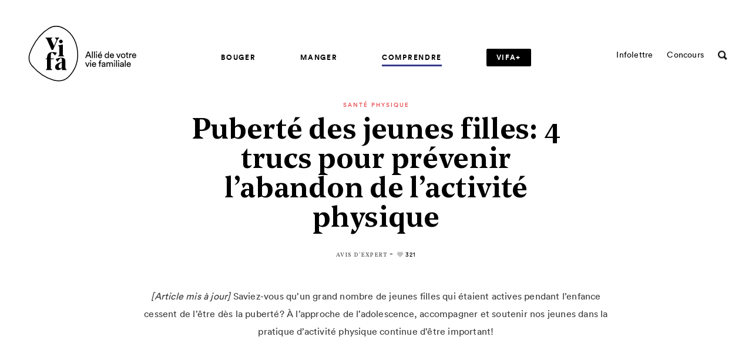

--- FILE ---
content_type: text/html; charset=UTF-8
request_url: https://vifamagazine.ca/comprendre/sante-physique/puberte-des-jeunes-filles-4-trucs-pour-prevenir-l-abandon-de-l-activite-physique/
body_size: 21350
content:
<!doctype html>
<html lang="fr-CA">
  <head>
  <!-- Start cookieyes banner -->
	<script id="cookieyes" type="text/javascript" src="https://cdn-cookieyes.com/client_data/4fd849e2f96551895d8130f1/script.js"></script>
	<!-- End cookieyes banner -->

  <meta name="google-site-verification" content="DE0IWLroNHAba1joWjTtYPJTfIk25imM26r-9JX_RU0" />
  <meta charset="utf-8">
  <meta http-equiv="x-ua-compatible" content="ie=edge">
  <meta name="viewport" content="width=device-width, initial-scale=1, shrink-to-fit=no">
  <meta name="msvalidate.01" content="65679D9EA944C04E6A213B047EC7C117" />
  <meta name="p:domain_verify" content="3feabffb74094d1374a5bb4934337aad" />

  <link rel="apple-touch-icon" sizes="60x60" href="https://vifamagazine.ca/app/themes/vifa/dist/images/favicons/apple-icon-60x60.png">
<link rel="apple-touch-icon" sizes="72x72" href="https://vifamagazine.ca/app/themes/vifa/dist/images/favicons/apple-icon-72x72.png">
<link rel="apple-touch-icon" sizes="76x76" href="https://vifamagazine.ca/app/themes/vifa/dist/images/favicons/apple-icon-76x76.png">
<link rel="apple-touch-icon" sizes="120x120" href="https://vifamagazine.ca/app/themes/vifa/dist/images/favicons/apple-icon-120x120.png">
<link rel="apple-touch-icon" sizes="144x144" href="https://vifamagazine.ca/app/themes/vifa/dist/images/favicons/apple-icon-144x144.png">
<link rel="apple-touch-icon" sizes="152x152" href="https://vifamagazine.ca/app/themes/vifa/dist/images/favicons/apple-icon-152x152.png">
<link rel="apple-touch-icon" sizes="180x180" href="https://vifamagazine.ca/app/themes/vifa/dist/images/favicons/apple-icon-180x180.png">
<link rel="icon" type="image/png" sizes="32x32" href="https://vifamagazine.ca/app/themes/vifa/dist/images/favicons/favicon-32x32.png">
<link rel="icon" type="image/png" sizes="16x16" href="https://vifamagazine.ca/app/themes/vifa/dist/images/favicons/favicon-16x16.png">
<link rel="icon" type="image/png" sizes="192x192" href="https://vifamagazine.ca/app/themes/vifa/dist/images/favicons/android-icon-192x192.png">
<link rel="mask-icon" href="https://vifamagazine.ca/app/themes/vifa/dist/images/favicons/favicon_vifa.svg">
<meta name="msapplication-TileImage" content="https://vifamagazine.ca/app/themes/vifa/dist/images/favicons/ms-icon-144x144.png">
  <meta name='robots' content='index, follow, max-image-preview:large, max-snippet:-1, max-video-preview:-1' />

	<!-- This site is optimized with the Yoast SEO plugin v21.5 - https://yoast.com/wordpress/plugins/seo/ -->
	<title>Puberté des jeunes filles: 4 trucs pour prévenir l&#039;abandon de l&#039;activité physique</title>
	<meta name="description" content="[Article mis à jour] Saviez-vous qu’un grand nombre de jeunes filles qui étaient actives pendant l’enfance cessent de l’être dès la puberté? À l’approche de l’adolescence, accompagner et soutenir nos jeunes dans la pratique d’activité physique continue d’être important!" />
	<link rel="canonical" href="https://vifamagazine.ca/comprendre/sante-physique/puberte-des-jeunes-filles-4-trucs-pour-prevenir-l-abandon-de-l-activite-physique/" />
	<meta property="og:locale" content="fr_CA" />
	<meta property="og:type" content="article" />
	<meta property="og:title" content="Puberté des jeunes filles: 4 trucs pour prévenir l&#039;abandon de l&#039;activité physique" />
	<meta property="og:description" content="[Article mis à jour] Saviez-vous qu’un grand nombre de jeunes filles qui étaient actives pendant l’enfance cessent de l’être dès la puberté? À l’approche de l’adolescence, accompagner et soutenir nos jeunes dans la pratique d’activité physique continue d’être important!" />
	<meta property="og:url" content="https://vifamagazine.ca/comprendre/sante-physique/puberte-des-jeunes-filles-4-trucs-pour-prevenir-l-abandon-de-l-activite-physique/" />
	<meta property="og:site_name" content="Vifa Magazine" />
	<meta property="article:publisher" content="https://www.facebook.com/vifamagazine" />
	<meta property="article:published_time" content="2019-03-02T05:00:00+00:00" />
	<meta property="article:modified_time" content="2024-05-21T19:45:43+00:00" />
	<meta property="og:image" content="https://vifamagazine.ca/app/uploads/2018/08/1415-activite-physique-et-puberte-chez-les-jeunes-filles-1.jpg" />
	<meta property="og:image:width" content="605" />
	<meta property="og:image:height" content="402" />
	<meta property="og:image:type" content="image/jpeg" />
	<meta name="author" content="Rédacteur Invité" />
	<meta name="twitter:card" content="summary_large_image" />
	<meta name="twitter:creator" content="@VifaMagazine" />
	<meta name="twitter:site" content="@VifaMagazine" />
	<meta name="twitter:label1" content="Écrit par" />
	<meta name="twitter:data1" content="Rédacteur Invité" />
	<meta name="twitter:label2" content="Estimation du temps de lecture" />
	<meta name="twitter:data2" content="4 minutes" />
	<script type="application/ld+json" class="yoast-schema-graph">{"@context":"https://schema.org","@graph":[{"@type":"Article","@id":"https://vifamagazine.ca/comprendre/sante-physique/puberte-des-jeunes-filles-4-trucs-pour-prevenir-l-abandon-de-l-activite-physique/#article","isPartOf":{"@id":"https://vifamagazine.ca/comprendre/sante-physique/puberte-des-jeunes-filles-4-trucs-pour-prevenir-l-abandon-de-l-activite-physique/"},"author":{"name":"Rédacteur Invité","@id":"https://vifamagazine.ca/#/schema/person/f22e7031c6da306f6795117eefc731d5"},"headline":"Puberté des jeunes filles: 4 trucs pour prévenir l&rsquo;abandon de l&rsquo;activité physique","datePublished":"2019-03-02T05:00:00+00:00","dateModified":"2024-05-21T19:45:43+00:00","mainEntityOfPage":{"@id":"https://vifamagazine.ca/comprendre/sante-physique/puberte-des-jeunes-filles-4-trucs-pour-prevenir-l-abandon-de-l-activite-physique/"},"wordCount":703,"publisher":{"@id":"https://vifamagazine.ca/#organization"},"image":{"@id":"https://vifamagazine.ca/comprendre/sante-physique/puberte-des-jeunes-filles-4-trucs-pour-prevenir-l-abandon-de-l-activite-physique/#primaryimage"},"thumbnailUrl":"https://vifamagazine.ca/app/uploads/2018/08/1415-activite-physique-et-puberte-chez-les-jeunes-filles-1.jpg","keywords":["Chute de l’activité physique","Filles et activité physique"],"articleSection":["Santé physique"],"inLanguage":"fr-CA"},{"@type":"WebPage","@id":"https://vifamagazine.ca/comprendre/sante-physique/puberte-des-jeunes-filles-4-trucs-pour-prevenir-l-abandon-de-l-activite-physique/","url":"https://vifamagazine.ca/comprendre/sante-physique/puberte-des-jeunes-filles-4-trucs-pour-prevenir-l-abandon-de-l-activite-physique/","name":"Puberté des jeunes filles: 4 trucs pour prévenir l'abandon de l'activité physique","isPartOf":{"@id":"https://vifamagazine.ca/#website"},"primaryImageOfPage":{"@id":"https://vifamagazine.ca/comprendre/sante-physique/puberte-des-jeunes-filles-4-trucs-pour-prevenir-l-abandon-de-l-activite-physique/#primaryimage"},"image":{"@id":"https://vifamagazine.ca/comprendre/sante-physique/puberte-des-jeunes-filles-4-trucs-pour-prevenir-l-abandon-de-l-activite-physique/#primaryimage"},"thumbnailUrl":"https://vifamagazine.ca/app/uploads/2018/08/1415-activite-physique-et-puberte-chez-les-jeunes-filles-1.jpg","datePublished":"2019-03-02T05:00:00+00:00","dateModified":"2024-05-21T19:45:43+00:00","description":"[Article mis à jour] Saviez-vous qu’un grand nombre de jeunes filles qui étaient actives pendant l’enfance cessent de l’être dès la puberté? À l’approche de l’adolescence, accompagner et soutenir nos jeunes dans la pratique d’activité physique continue d’être important!","breadcrumb":{"@id":"https://vifamagazine.ca/comprendre/sante-physique/puberte-des-jeunes-filles-4-trucs-pour-prevenir-l-abandon-de-l-activite-physique/#breadcrumb"},"inLanguage":"fr-CA","potentialAction":[{"@type":"ReadAction","target":["https://vifamagazine.ca/comprendre/sante-physique/puberte-des-jeunes-filles-4-trucs-pour-prevenir-l-abandon-de-l-activite-physique/"]}]},{"@type":"ImageObject","inLanguage":"fr-CA","@id":"https://vifamagazine.ca/comprendre/sante-physique/puberte-des-jeunes-filles-4-trucs-pour-prevenir-l-abandon-de-l-activite-physique/#primaryimage","url":"https://vifamagazine.ca/app/uploads/2018/08/1415-activite-physique-et-puberte-chez-les-jeunes-filles-1.jpg","contentUrl":"https://vifamagazine.ca/app/uploads/2018/08/1415-activite-physique-et-puberte-chez-les-jeunes-filles-1.jpg","width":605,"height":402},{"@type":"BreadcrumbList","@id":"https://vifamagazine.ca/comprendre/sante-physique/puberte-des-jeunes-filles-4-trucs-pour-prevenir-l-abandon-de-l-activite-physique/#breadcrumb","itemListElement":[{"@type":"ListItem","position":1,"name":"Accueil","item":"https://vifamagazine.ca/"},{"@type":"ListItem","position":2,"name":"Puberté des jeunes filles: 4 trucs pour prévenir l&#8217;abandon de l&#8217;activité physique"}]},{"@type":"WebSite","@id":"https://vifamagazine.ca/#website","url":"https://vifamagazine.ca/","name":"Vifa Magazine","description":"","publisher":{"@id":"https://vifamagazine.ca/#organization"},"potentialAction":[{"@type":"SearchAction","target":{"@type":"EntryPoint","urlTemplate":"https://vifamagazine.ca/?s={search_term_string}"},"query-input":"required name=search_term_string"}],"inLanguage":"fr-CA"},{"@type":"Organization","@id":"https://vifamagazine.ca/#organization","name":"Vifa Magazine","url":"https://vifamagazine.ca/","logo":{"@type":"ImageObject","inLanguage":"fr-CA","@id":"https://vifamagazine.ca/#/schema/logo/image/","url":"https://vifamagazine.ca/app/uploads/2020/04/logo_baseline_vifa-outlines-original-1024x645-1.png","contentUrl":"https://vifamagazine.ca/app/uploads/2020/04/logo_baseline_vifa-outlines-original-1024x645-1.png","width":1024,"height":645,"caption":"Vifa Magazine"},"image":{"@id":"https://vifamagazine.ca/#/schema/logo/image/"},"sameAs":["https://www.facebook.com/vifamagazine","https://twitter.com/VifaMagazine","https://www.instagram.com/vifamagazine/","https://www.pinterest.ca/VifaMagazine/"]},{"@type":"Person","@id":"https://vifamagazine.ca/#/schema/person/f22e7031c6da306f6795117eefc731d5","name":"Rédacteur Invité","image":{"@type":"ImageObject","inLanguage":"fr-CA","@id":"https://vifamagazine.ca/#/schema/person/image/","url":"https://secure.gravatar.com/avatar/7367a90736efae264ce9b4b74c727991?s=96&d=https%3A%2F%2Fvifamagazine.ca%2Fapp%2Fthemes%2Fvifa%2Fresources%2Fassets%2Fimages%2Fplaceholder%2Fplaceholder_3.png&r=g","contentUrl":"https://secure.gravatar.com/avatar/7367a90736efae264ce9b4b74c727991?s=96&d=https%3A%2F%2Fvifamagazine.ca%2Fapp%2Fthemes%2Fvifa%2Fresources%2Fassets%2Fimages%2Fplaceholder%2Fplaceholder_3.png&r=g","caption":"Rédacteur Invité"},"description":"On laisse ici la place aux professionnels! Nos rédacteurs invités sont des experts de leur domaine et vous proposent du contenu pratique et pertinent. ","url":"https://vifamagazine.ca/auteurs-collaborateurs/redacteur-invite/"}]}</script>
	<!-- / Yoast SEO plugin. -->


<link rel='dns-prefetch' href='//d2xcq4qphg1ge9.cloudfront.net' />
<link rel='dns-prefetch' href='//cdnjs.cloudflare.com' />
<link rel='dns-prefetch' href='//fonts.googleapis.com' />
<script type="text/javascript">
/* <![CDATA[ */
window._wpemojiSettings = {"baseUrl":"https:\/\/s.w.org\/images\/core\/emoji\/14.0.0\/72x72\/","ext":".png","svgUrl":"https:\/\/s.w.org\/images\/core\/emoji\/14.0.0\/svg\/","svgExt":".svg","source":{"concatemoji":"https:\/\/vifamagazine.ca\/wp-includes\/js\/wp-emoji-release.min.js?ver=6.4.1"}};
/*! This file is auto-generated */
!function(i,n){var o,s,e;function c(e){try{var t={supportTests:e,timestamp:(new Date).valueOf()};sessionStorage.setItem(o,JSON.stringify(t))}catch(e){}}function p(e,t,n){e.clearRect(0,0,e.canvas.width,e.canvas.height),e.fillText(t,0,0);var t=new Uint32Array(e.getImageData(0,0,e.canvas.width,e.canvas.height).data),r=(e.clearRect(0,0,e.canvas.width,e.canvas.height),e.fillText(n,0,0),new Uint32Array(e.getImageData(0,0,e.canvas.width,e.canvas.height).data));return t.every(function(e,t){return e===r[t]})}function u(e,t,n){switch(t){case"flag":return n(e,"\ud83c\udff3\ufe0f\u200d\u26a7\ufe0f","\ud83c\udff3\ufe0f\u200b\u26a7\ufe0f")?!1:!n(e,"\ud83c\uddfa\ud83c\uddf3","\ud83c\uddfa\u200b\ud83c\uddf3")&&!n(e,"\ud83c\udff4\udb40\udc67\udb40\udc62\udb40\udc65\udb40\udc6e\udb40\udc67\udb40\udc7f","\ud83c\udff4\u200b\udb40\udc67\u200b\udb40\udc62\u200b\udb40\udc65\u200b\udb40\udc6e\u200b\udb40\udc67\u200b\udb40\udc7f");case"emoji":return!n(e,"\ud83e\udef1\ud83c\udffb\u200d\ud83e\udef2\ud83c\udfff","\ud83e\udef1\ud83c\udffb\u200b\ud83e\udef2\ud83c\udfff")}return!1}function f(e,t,n){var r="undefined"!=typeof WorkerGlobalScope&&self instanceof WorkerGlobalScope?new OffscreenCanvas(300,150):i.createElement("canvas"),a=r.getContext("2d",{willReadFrequently:!0}),o=(a.textBaseline="top",a.font="600 32px Arial",{});return e.forEach(function(e){o[e]=t(a,e,n)}),o}function t(e){var t=i.createElement("script");t.src=e,t.defer=!0,i.head.appendChild(t)}"undefined"!=typeof Promise&&(o="wpEmojiSettingsSupports",s=["flag","emoji"],n.supports={everything:!0,everythingExceptFlag:!0},e=new Promise(function(e){i.addEventListener("DOMContentLoaded",e,{once:!0})}),new Promise(function(t){var n=function(){try{var e=JSON.parse(sessionStorage.getItem(o));if("object"==typeof e&&"number"==typeof e.timestamp&&(new Date).valueOf()<e.timestamp+604800&&"object"==typeof e.supportTests)return e.supportTests}catch(e){}return null}();if(!n){if("undefined"!=typeof Worker&&"undefined"!=typeof OffscreenCanvas&&"undefined"!=typeof URL&&URL.createObjectURL&&"undefined"!=typeof Blob)try{var e="postMessage("+f.toString()+"("+[JSON.stringify(s),u.toString(),p.toString()].join(",")+"));",r=new Blob([e],{type:"text/javascript"}),a=new Worker(URL.createObjectURL(r),{name:"wpTestEmojiSupports"});return void(a.onmessage=function(e){c(n=e.data),a.terminate(),t(n)})}catch(e){}c(n=f(s,u,p))}t(n)}).then(function(e){for(var t in e)n.supports[t]=e[t],n.supports.everything=n.supports.everything&&n.supports[t],"flag"!==t&&(n.supports.everythingExceptFlag=n.supports.everythingExceptFlag&&n.supports[t]);n.supports.everythingExceptFlag=n.supports.everythingExceptFlag&&!n.supports.flag,n.DOMReady=!1,n.readyCallback=function(){n.DOMReady=!0}}).then(function(){return e}).then(function(){var e;n.supports.everything||(n.readyCallback(),(e=n.source||{}).concatemoji?t(e.concatemoji):e.wpemoji&&e.twemoji&&(t(e.twemoji),t(e.wpemoji)))}))}((window,document),window._wpemojiSettings);
/* ]]> */
</script>
<style id='wp-emoji-styles-inline-css' type='text/css'>

	img.wp-smiley, img.emoji {
		display: inline !important;
		border: none !important;
		box-shadow: none !important;
		height: 1em !important;
		width: 1em !important;
		margin: 0 0.07em !important;
		vertical-align: -0.1em !important;
		background: none !important;
		padding: 0 !important;
	}
</style>
<link rel='stylesheet' id='wp-block-library-css' href='https://vifamagazine.ca/wp-includes/css/dist/block-library/style.min.css?ver=6.4.1' type='text/css' media='all' />
<link rel='stylesheet' id='mpp_gutenberg-css' href='https://vifamagazine.ca/app/plugins/metronet-profile-picture/dist/blocks.style.build.css?ver=2.6.0' type='text/css' media='all' />
<style id='global-styles-inline-css' type='text/css'>
body{--wp--preset--color--black: #000000;--wp--preset--color--cyan-bluish-gray: #abb8c3;--wp--preset--color--white: #ffffff;--wp--preset--color--pale-pink: #f78da7;--wp--preset--color--vivid-red: #cf2e2e;--wp--preset--color--luminous-vivid-orange: #ff6900;--wp--preset--color--luminous-vivid-amber: #fcb900;--wp--preset--color--light-green-cyan: #7bdcb5;--wp--preset--color--vivid-green-cyan: #00d084;--wp--preset--color--pale-cyan-blue: #8ed1fc;--wp--preset--color--vivid-cyan-blue: #0693e3;--wp--preset--color--vivid-purple: #9b51e0;--wp--preset--gradient--vivid-cyan-blue-to-vivid-purple: linear-gradient(135deg,rgba(6,147,227,1) 0%,rgb(155,81,224) 100%);--wp--preset--gradient--light-green-cyan-to-vivid-green-cyan: linear-gradient(135deg,rgb(122,220,180) 0%,rgb(0,208,130) 100%);--wp--preset--gradient--luminous-vivid-amber-to-luminous-vivid-orange: linear-gradient(135deg,rgba(252,185,0,1) 0%,rgba(255,105,0,1) 100%);--wp--preset--gradient--luminous-vivid-orange-to-vivid-red: linear-gradient(135deg,rgba(255,105,0,1) 0%,rgb(207,46,46) 100%);--wp--preset--gradient--very-light-gray-to-cyan-bluish-gray: linear-gradient(135deg,rgb(238,238,238) 0%,rgb(169,184,195) 100%);--wp--preset--gradient--cool-to-warm-spectrum: linear-gradient(135deg,rgb(74,234,220) 0%,rgb(151,120,209) 20%,rgb(207,42,186) 40%,rgb(238,44,130) 60%,rgb(251,105,98) 80%,rgb(254,248,76) 100%);--wp--preset--gradient--blush-light-purple: linear-gradient(135deg,rgb(255,206,236) 0%,rgb(152,150,240) 100%);--wp--preset--gradient--blush-bordeaux: linear-gradient(135deg,rgb(254,205,165) 0%,rgb(254,45,45) 50%,rgb(107,0,62) 100%);--wp--preset--gradient--luminous-dusk: linear-gradient(135deg,rgb(255,203,112) 0%,rgb(199,81,192) 50%,rgb(65,88,208) 100%);--wp--preset--gradient--pale-ocean: linear-gradient(135deg,rgb(255,245,203) 0%,rgb(182,227,212) 50%,rgb(51,167,181) 100%);--wp--preset--gradient--electric-grass: linear-gradient(135deg,rgb(202,248,128) 0%,rgb(113,206,126) 100%);--wp--preset--gradient--midnight: linear-gradient(135deg,rgb(2,3,129) 0%,rgb(40,116,252) 100%);--wp--preset--font-size--small: 13px;--wp--preset--font-size--medium: 20px;--wp--preset--font-size--large: 36px;--wp--preset--font-size--x-large: 42px;--wp--preset--spacing--20: 0.44rem;--wp--preset--spacing--30: 0.67rem;--wp--preset--spacing--40: 1rem;--wp--preset--spacing--50: 1.5rem;--wp--preset--spacing--60: 2.25rem;--wp--preset--spacing--70: 3.38rem;--wp--preset--spacing--80: 5.06rem;--wp--preset--shadow--natural: 6px 6px 9px rgba(0, 0, 0, 0.2);--wp--preset--shadow--deep: 12px 12px 50px rgba(0, 0, 0, 0.4);--wp--preset--shadow--sharp: 6px 6px 0px rgba(0, 0, 0, 0.2);--wp--preset--shadow--outlined: 6px 6px 0px -3px rgba(255, 255, 255, 1), 6px 6px rgba(0, 0, 0, 1);--wp--preset--shadow--crisp: 6px 6px 0px rgba(0, 0, 0, 1);}body { margin: 0; }.wp-site-blocks > .alignleft { float: left; margin-right: 2em; }.wp-site-blocks > .alignright { float: right; margin-left: 2em; }.wp-site-blocks > .aligncenter { justify-content: center; margin-left: auto; margin-right: auto; }:where(.is-layout-flex){gap: 0.5em;}:where(.is-layout-grid){gap: 0.5em;}body .is-layout-flow > .alignleft{float: left;margin-inline-start: 0;margin-inline-end: 2em;}body .is-layout-flow > .alignright{float: right;margin-inline-start: 2em;margin-inline-end: 0;}body .is-layout-flow > .aligncenter{margin-left: auto !important;margin-right: auto !important;}body .is-layout-constrained > .alignleft{float: left;margin-inline-start: 0;margin-inline-end: 2em;}body .is-layout-constrained > .alignright{float: right;margin-inline-start: 2em;margin-inline-end: 0;}body .is-layout-constrained > .aligncenter{margin-left: auto !important;margin-right: auto !important;}body .is-layout-constrained > :where(:not(.alignleft):not(.alignright):not(.alignfull)){max-width: var(--wp--style--global--content-size);margin-left: auto !important;margin-right: auto !important;}body .is-layout-constrained > .alignwide{max-width: var(--wp--style--global--wide-size);}body .is-layout-flex{display: flex;}body .is-layout-flex{flex-wrap: wrap;align-items: center;}body .is-layout-flex > *{margin: 0;}body .is-layout-grid{display: grid;}body .is-layout-grid > *{margin: 0;}body{padding-top: 0px;padding-right: 0px;padding-bottom: 0px;padding-left: 0px;}a:where(:not(.wp-element-button)){text-decoration: underline;}.wp-element-button, .wp-block-button__link{background-color: #32373c;border-width: 0;color: #fff;font-family: inherit;font-size: inherit;line-height: inherit;padding: calc(0.667em + 2px) calc(1.333em + 2px);text-decoration: none;}.has-black-color{color: var(--wp--preset--color--black) !important;}.has-cyan-bluish-gray-color{color: var(--wp--preset--color--cyan-bluish-gray) !important;}.has-white-color{color: var(--wp--preset--color--white) !important;}.has-pale-pink-color{color: var(--wp--preset--color--pale-pink) !important;}.has-vivid-red-color{color: var(--wp--preset--color--vivid-red) !important;}.has-luminous-vivid-orange-color{color: var(--wp--preset--color--luminous-vivid-orange) !important;}.has-luminous-vivid-amber-color{color: var(--wp--preset--color--luminous-vivid-amber) !important;}.has-light-green-cyan-color{color: var(--wp--preset--color--light-green-cyan) !important;}.has-vivid-green-cyan-color{color: var(--wp--preset--color--vivid-green-cyan) !important;}.has-pale-cyan-blue-color{color: var(--wp--preset--color--pale-cyan-blue) !important;}.has-vivid-cyan-blue-color{color: var(--wp--preset--color--vivid-cyan-blue) !important;}.has-vivid-purple-color{color: var(--wp--preset--color--vivid-purple) !important;}.has-black-background-color{background-color: var(--wp--preset--color--black) !important;}.has-cyan-bluish-gray-background-color{background-color: var(--wp--preset--color--cyan-bluish-gray) !important;}.has-white-background-color{background-color: var(--wp--preset--color--white) !important;}.has-pale-pink-background-color{background-color: var(--wp--preset--color--pale-pink) !important;}.has-vivid-red-background-color{background-color: var(--wp--preset--color--vivid-red) !important;}.has-luminous-vivid-orange-background-color{background-color: var(--wp--preset--color--luminous-vivid-orange) !important;}.has-luminous-vivid-amber-background-color{background-color: var(--wp--preset--color--luminous-vivid-amber) !important;}.has-light-green-cyan-background-color{background-color: var(--wp--preset--color--light-green-cyan) !important;}.has-vivid-green-cyan-background-color{background-color: var(--wp--preset--color--vivid-green-cyan) !important;}.has-pale-cyan-blue-background-color{background-color: var(--wp--preset--color--pale-cyan-blue) !important;}.has-vivid-cyan-blue-background-color{background-color: var(--wp--preset--color--vivid-cyan-blue) !important;}.has-vivid-purple-background-color{background-color: var(--wp--preset--color--vivid-purple) !important;}.has-black-border-color{border-color: var(--wp--preset--color--black) !important;}.has-cyan-bluish-gray-border-color{border-color: var(--wp--preset--color--cyan-bluish-gray) !important;}.has-white-border-color{border-color: var(--wp--preset--color--white) !important;}.has-pale-pink-border-color{border-color: var(--wp--preset--color--pale-pink) !important;}.has-vivid-red-border-color{border-color: var(--wp--preset--color--vivid-red) !important;}.has-luminous-vivid-orange-border-color{border-color: var(--wp--preset--color--luminous-vivid-orange) !important;}.has-luminous-vivid-amber-border-color{border-color: var(--wp--preset--color--luminous-vivid-amber) !important;}.has-light-green-cyan-border-color{border-color: var(--wp--preset--color--light-green-cyan) !important;}.has-vivid-green-cyan-border-color{border-color: var(--wp--preset--color--vivid-green-cyan) !important;}.has-pale-cyan-blue-border-color{border-color: var(--wp--preset--color--pale-cyan-blue) !important;}.has-vivid-cyan-blue-border-color{border-color: var(--wp--preset--color--vivid-cyan-blue) !important;}.has-vivid-purple-border-color{border-color: var(--wp--preset--color--vivid-purple) !important;}.has-vivid-cyan-blue-to-vivid-purple-gradient-background{background: var(--wp--preset--gradient--vivid-cyan-blue-to-vivid-purple) !important;}.has-light-green-cyan-to-vivid-green-cyan-gradient-background{background: var(--wp--preset--gradient--light-green-cyan-to-vivid-green-cyan) !important;}.has-luminous-vivid-amber-to-luminous-vivid-orange-gradient-background{background: var(--wp--preset--gradient--luminous-vivid-amber-to-luminous-vivid-orange) !important;}.has-luminous-vivid-orange-to-vivid-red-gradient-background{background: var(--wp--preset--gradient--luminous-vivid-orange-to-vivid-red) !important;}.has-very-light-gray-to-cyan-bluish-gray-gradient-background{background: var(--wp--preset--gradient--very-light-gray-to-cyan-bluish-gray) !important;}.has-cool-to-warm-spectrum-gradient-background{background: var(--wp--preset--gradient--cool-to-warm-spectrum) !important;}.has-blush-light-purple-gradient-background{background: var(--wp--preset--gradient--blush-light-purple) !important;}.has-blush-bordeaux-gradient-background{background: var(--wp--preset--gradient--blush-bordeaux) !important;}.has-luminous-dusk-gradient-background{background: var(--wp--preset--gradient--luminous-dusk) !important;}.has-pale-ocean-gradient-background{background: var(--wp--preset--gradient--pale-ocean) !important;}.has-electric-grass-gradient-background{background: var(--wp--preset--gradient--electric-grass) !important;}.has-midnight-gradient-background{background: var(--wp--preset--gradient--midnight) !important;}.has-small-font-size{font-size: var(--wp--preset--font-size--small) !important;}.has-medium-font-size{font-size: var(--wp--preset--font-size--medium) !important;}.has-large-font-size{font-size: var(--wp--preset--font-size--large) !important;}.has-x-large-font-size{font-size: var(--wp--preset--font-size--x-large) !important;}
.wp-block-navigation a:where(:not(.wp-element-button)){color: inherit;}
:where(.wp-block-post-template.is-layout-flex){gap: 1.25em;}:where(.wp-block-post-template.is-layout-grid){gap: 1.25em;}
:where(.wp-block-columns.is-layout-flex){gap: 2em;}:where(.wp-block-columns.is-layout-grid){gap: 2em;}
.wp-block-pullquote{font-size: 1.5em;line-height: 1.6;}
</style>
<link rel='stylesheet' id='custom-google-fonts-css' href='https://fonts.googleapis.com/css?family=Vollkorn:400,400i,600,700&#038;display=swap' type='text/css' media='all' />
<link rel='stylesheet' id='sage/main.css?v=st-css' href='https://vifamagazine.ca/app/themes/vifa/dist/styles/main_2ba7410b.css' type='text/css' media='all' />
<link rel='stylesheet' id='sage/print.css-css' href='https://vifamagazine.ca/app/themes/vifa/dist/styles/print_2ba7410b.css' type='text/css' media='print' />
<script type="text/javascript" src="https://vifamagazine.ca/wp-includes/js/jquery/jquery.min.js?ver=3.7.1" id="jquery-core-js"></script>
<script type="text/javascript" src="https://vifamagazine.ca/wp-includes/js/jquery/jquery-migrate.min.js?ver=3.4.1" id="jquery-migrate-js"></script>
<link rel="EditURI" type="application/rsd+xml" title="RSD" href="https://vifamagazine.ca/xmlrpc.php?rsd" />
<link rel='shortlink' href='https://vifamagazine.ca/?p=2619' />
<link rel="alternate" type="application/json+oembed" href="https://vifamagazine.ca/wp-json/oembed/1.0/embed?url=https%3A%2F%2Fvifamagazine.ca%2Fcomprendre%2Fsante-physique%2Fpuberte-des-jeunes-filles-4-trucs-pour-prevenir-l-abandon-de-l-activite-physique%2F" />
<link rel="alternate" type="text/xml+oembed" href="https://vifamagazine.ca/wp-json/oembed/1.0/embed?url=https%3A%2F%2Fvifamagazine.ca%2Fcomprendre%2Fsante-physique%2Fpuberte-des-jeunes-filles-4-trucs-pour-prevenir-l-abandon-de-l-activite-physique%2F&#038;format=xml" />
<script type="text/javascript">
(function(url){
	if(/(?:Chrome\/26\.0\.1410\.63 Safari\/537\.31|WordfenceTestMonBot)/.test(navigator.userAgent)){ return; }
	var addEvent = function(evt, handler) {
		if (window.addEventListener) {
			document.addEventListener(evt, handler, false);
		} else if (window.attachEvent) {
			document.attachEvent('on' + evt, handler);
		}
	};
	var removeEvent = function(evt, handler) {
		if (window.removeEventListener) {
			document.removeEventListener(evt, handler, false);
		} else if (window.detachEvent) {
			document.detachEvent('on' + evt, handler);
		}
	};
	var evts = 'contextmenu dblclick drag dragend dragenter dragleave dragover dragstart drop keydown keypress keyup mousedown mousemove mouseout mouseover mouseup mousewheel scroll'.split(' ');
	var logHuman = function() {
		if (window.wfLogHumanRan) { return; }
		window.wfLogHumanRan = true;
		var wfscr = document.createElement('script');
		wfscr.type = 'text/javascript';
		wfscr.async = true;
		wfscr.src = url + '&r=' + Math.random();
		(document.getElementsByTagName('head')[0]||document.getElementsByTagName('body')[0]).appendChild(wfscr);
		for (var i = 0; i < evts.length; i++) {
			removeEvent(evts[i], logHuman);
		}
	};
	for (var i = 0; i < evts.length; i++) {
		addEvent(evts[i], logHuman);
	}
})('//vifamagazine.ca/?wordfence_lh=1&hid=5C0D1ABBA813A02F788CE48AEE55A7AE');
</script><style type="text/css">.recentcomments a{display:inline !important;padding:0 !important;margin:0 !important;}</style><link rel="icon" href="https://vifamagazine.ca/app/uploads/2020/05/vifa-favicon.ico" sizes="32x32" />
<link rel="icon" href="https://vifamagazine.ca/app/uploads/2020/05/vifa-favicon.ico" sizes="192x192" />
<link rel="apple-touch-icon" href="https://vifamagazine.ca/app/uploads/2020/05/vifa-favicon.ico" />
<meta name="msapplication-TileImage" content="https://vifamagazine.ca/app/uploads/2020/05/vifa-favicon.ico" />
		<style type="text/css" id="wp-custom-css">
			div.template-vifaplus-single .wysiwyg .single-extra__post .post-thmb__overtitle {
	display: block !important;
}
div.template-vifaplus .o-subtitle {
	font-size: 32px;
}
.category header.desktop.header-fix .vplus-nav-tag > a {
	color: #ffffff;
}		</style>
		
  <!-- Font Awesome icons for VIFA+ -->
  <script src="https://kit.fontawesome.com/09d46095f9.js" crossorigin="anonymous"></script>
  <!-- END Font Awesome icons for VIFA+ -->

  <!-- Google Tag Manager Havas Montréal -->
  <script>
    (function(w,d,s,l,i){w[l]=w[l]||[];w[l].push({'gtm.start':
    new Date().getTime(),event:'gtm.js'});var f=d.getElementsByTagName(s)[0],
    j=d.createElement(s),dl=l!='dataLayer'?'&l='+l:'';j.async=true;j.src=
    'https://www.googletagmanager.com/gtm.js?id='+i+dl;f.parentNode.insertBefore(j,f);
    })(window,document,'script','dataLayer','GTM-MNFNX8P');
  </script>
  <!-- END Google Tag Manager Havas Montréal -->

  <!-- Dialog Insight Tag -->
  <script id="DI-Journey-tQQAAHFzYWxhZn8fAABGbnc5VDeVBgAA" type="text/javascript" src="https://t.ofsys.com/js/Journey/1/tQQAAHFzYWxhZn8fAABGbnc5VDeVBgAA/DI.Journey-min.js"></script>
  <!-- END Dialog Insight Tag -->

  <!-- Pinterest Tag -->
  <script>
    !function(e){if(!window.pintrk){window.pintrk = function () {
    window.pintrk.queue.push(Array.prototype.slice.call(arguments))};var
    n=window.pintrk;n.queue=[],n.version="3.0";var
    t=document.createElement("script");t.async=!0,t.src=e;var
    r=document.getElementsByTagName("script")[0];
    r.parentNode.insertBefore(t,r)}}("https://s.pinimg.com/ct/core.js");
    pintrk('load', '2613397864367', {em: '<user_email_address>'});
    pintrk('page');
  </script>
  <noscript>
    <img height="1" width="1" style="display:none;" alt=""
    src="https://ct.pinterest.com/v3/?event=init&tid=2613397864367&pd[em]=<hashed_email_address>&noscript=1" />
  </noscript>
  <!-- END Pinterest Tag -->

</head>
  <body>
    <!-- Google Tag Manager Havas (noscript) -->
    <noscript><iframe src="https://www.googletagmanager.com/ns.html?id=GTM-MNFNX8P"
    height="0" width="0" style="display:none;visibility:hidden"></iframe></noscript>
    <!-- End Google Tag Manager (noscript) -->

    <div id="qef-barba-wrapper">
    <div class="post-template-default single single-post postid-2619 single-format-standard qef-barba-container puberte-des-jeunes-filles-4-trucs-pour-prevenir-l-abandon-de-l-activite-physique app-data index-data singular-data single-data single-post-data single-post-puberte-des-jeunes-filles-4-trucs-pour-prevenir-l-abandon-de-l-activite-physique-data">
                  <header class="desktop">
  <div class="container-lg min">
    <div class="site-logo">
        <a id="vifa-logo-anim" class="brand-logo" href="https://vifamagazine.ca/">
          <div class="logo-anim-wrapper">
            <svg id="logo-anim" width="100px" height="100px" viewBox="0 0 100 100"version="1.1" xmlns="http://www.w3.org/2000/svg" xmlns:xlink="http://www.w3.org/1999/xlink">
  <g id="vifa-shape" stroke="none" stroke-width="1" fill="none" fill-rule="evenodd">
    <path class="vifa-stroke" id="step-1" d="M36.5,10.1533203 C22.0320408,18.8184193 16.6230724,26.5903201 9.90429687,40.5576172 C6.06919484,48.5308883 3.09106984,63.0685002 12.3261719,73.7509766 C23.0251514,86.1257985 35.4378163,92.5378553 48.9231224,96.3311059 C60.1088367,99.4779242 68.8172863,95.835805 75.5195313,88.9375 C86.1027966,78.0498358 88.0211449,65.3990896 88.3995123,53.4727756 C88.3774715,33.7384302 82.4490999,19.0762659 66.3427734,10.1533203 C61.9603244,7.72375147 57.6513448,6.50896705 53.4433856,6.50896705 C49.3199162,6.50896705 40.397551,7.81999 36.5,10.1533203 Z" stroke-width="1.5" fill-rule="nonzero"></path>
    <path class="vifa-stroke" id="step-2" d="M41.3999162,10.0098704 C26.931957,18.6749694 19.1974081,27.8520388 12.4786326,41.8193359 C8.64353061,49.792607 3.24353061,61.2857557 12.4786326,71.9682321 C23.1776122,84.343054 35.4378163,92.5378553 48.9231224,96.3311059 C60.1088367,99.4779242 66.5624035,96.2801409 73.2646484,89.3818359 C83.8479137,78.4941717 88.0211449,65.3990896 88.3995123,53.4727756 C88.3774715,33.7384302 82.4490999,19.0762659 66.3427734,10.1533203 C61.9603244,7.72375147 57.6513448,6.50896705 53.4433856,6.50896705 C49.3199162,6.50896705 45.2974672,7.67654012 41.3999162,10.0098704 Z" stroke-width="1.5" fill-rule="nonzero"></path>
    <path class="vifa-stroke" id="step-3" d="M41.6423061,7.461182 C27.1743469,16.126281 19.1974081,27.8520388 12.4786326,41.8193359 C8.64353061,49.792607 3.24353061,61.2857557 12.4786326,71.9682321 C23.1776122,84.343054 35.4378163,92.5378553 48.9231224,96.3311059 C60.1088367,99.4779242 69.1804694,97.5749435 75.8827143,90.6766385 C86.4659796,79.7889743 90.6392107,66.6938921 91.0175781,54.7675781 C90.9955373,35.0332327 82.6914898,16.5275775 66.5851633,7.60463188 C62.2027143,5.17506304 57.8937347,3.96027862 53.6857755,3.96027862 C49.5623061,3.96027862 45.5398571,5.12785169 41.6423061,7.461182 Z" id="Fill-1" stroke-width="1.5" fill-rule="nonzero"></path>
    <path class="vifa-stroke" id="step-4" d="M41.6423061,7.461182 C27.1743469,16.126281 16.4312857,27.6022714 9.7125102,41.5695685 C5.87740816,49.5428396 5.6232964,59.6075627 14.8583984,70.2900391 C25.557378,82.664861 31.3682095,90.7126088 44.8535156,94.5058594 C56.0392299,97.6526777 72.3250988,97.523305 79.0273437,90.625 C89.610609,79.7373358 95.6157732,65.5708453 95.9941406,53.6445312 C95.9720998,33.9101859 86.4071078,16.3841276 70.3007812,7.461182 C65.9183322,5.03161316 57.8937347,3.96027862 53.6857755,3.96027862 C49.5623061,3.96027862 45.5398571,5.12785169 41.6423061,7.461182 Z" id="Fill-1" stroke-width="1.5" fill-rule="nonzero"></path>
    <path class="vifa-stroke" id="step-5" d="M41.6423061,7.461182 C27.1743469,16.126281 16.4312857,27.6022714 9.7125102,41.5695685 C5.87740816,49.5428396 5.6232964,59.6075627 14.8583984,70.2900391 C25.557378,82.664861 35.4378163,92.5378553 48.9231224,96.3311059 C60.1088367,99.4779242 69.1804694,97.5749435 75.8827143,90.6766385 C86.4659796,79.7889743 90.9702654,66.1841265 91.3486328,54.2578125 C91.326592,34.5234671 86.4071078,16.3841276 70.3007812,7.461182 C65.9183322,5.03161316 57.8937347,3.96027862 53.6857755,3.96027862 C49.5623061,3.96027862 45.5398571,5.12785169 41.6423061,7.461182 Z" id="Fill-1" stroke-width="1.5" fill-rule="nonzero"></path>
    <path class="vifa-stroke" id="step-6" d="M41.6423061,7.461182 C27.1743469,16.126281 21.0405437,25.4602112 14.3217682,39.4275083 C10.4866661,47.4007794 7.85278858,59.1436955 17.0878906,69.8261719 C27.7868702,82.2009938 35.4378163,92.5378553 48.9231224,96.3311059 C60.1088367,99.4779242 71.8368176,97.4647112 78.5390625,90.5664062 C89.1223278,79.678742 92.7531224,66.7041663 93.1314898,54.7778523 C93.109449,35.0435069 82.6914898,16.5275775 66.5851633,7.60463188 C62.2027143,5.17506304 57.8937347,3.96027862 53.6857755,3.96027862 C49.5623061,3.96027862 45.5398571,5.12785169 41.6423061,7.461182 Z" id="Fill-1" stroke-width="1.5" fill-rule="nonzero"></path>
    <path class="vifa-stroke" id="step-7" d="M34.4540937,10.5271309 C19.9861345,19.1922299 17.6894786,23.769031 10.9707031,37.7363281 C7.13560109,45.7095992 11.014898,60.9151798 20.25,71.5976562 C30.9489795,83.9724782 35.4378163,92.5378553 48.9231224,96.3311059 C60.1088367,99.4779242 69.1804694,97.5749435 75.8827143,90.6766385 C86.4659796,79.7889743 92.7531224,66.7041663 93.1314898,54.7778523 C93.109449,35.0435069 79.5262484,20.6397425 63.4199219,11.7167969 C59.0374729,9.28722804 50.7055223,7.02622749 46.4975631,7.02622749 C42.3740937,7.02622749 38.3516447,8.19380056 34.4540937,10.5271309 Z" id="Fill-1" stroke-width="1.5" fill-rule="nonzero"></path>
    <path class="vifa-stroke" id="step-8" d="M37.6193351,6.41496588 C23.1513759,15.0800649 13.2148692,24.753406 6.49609375,38.7207031 C2.66099171,46.6939742 6.54028858,61.8995549 15.7753906,72.5820312 C26.4743702,84.9568532 35.4378163,92.5378553 48.9231224,96.3311059 C60.1088367,99.4779242 69.1804694,97.5749435 75.8827143,90.6766385 C86.4659796,79.7889743 92.7531224,66.7041663 93.1314898,54.7778523 C93.109449,35.0435069 82.6914898,16.5275775 66.5851633,7.60463188 C62.2027143,5.17506304 53.8707637,2.9140625 49.6628045,2.9140625 C45.5393351,2.9140625 41.5168861,4.08163557 37.6193351,6.41496588 Z" id="Fill-1" stroke-width="1.5" fill-rule="nonzero"></path>
    <path class="vifa-stroke" id="step-9" d="M41.6423061,7.461182 C27.1743469,16.126281 22.6538249,23.1145081 15.9350494,37.0818051 C12.0999474,45.0550762 9.46606983,56.7979924 18.7011719,67.4804688 C29.4001514,79.8552907 35.4378163,92.5378553 48.9231224,96.3311059 C60.1088367,99.4779242 69.1804694,97.5749435 75.8827143,90.6766385 C86.4659796,79.7889743 88.783742,65.7251421 89.1621094,53.7988281 C89.1400686,34.0644827 78.7221094,15.5485533 62.6157829,6.62560771 C58.2333339,4.19603887 57.8937347,3.96027862 53.6857755,3.96027862 C49.5623061,3.96027862 45.5398571,5.12785169 41.6423061,7.461182 Z" id="Fill-1" stroke-width="1.5" fill-rule="nonzero"></path>
    <path class="vifa-stroke" id="step-10" d="M41.6423061,7.461182 C27.1743469,16.126281 22.6538249,23.1145081 15.9350494,37.0818051 C12.0999474,45.0550762 9.46606983,56.7979924 18.7011719,67.4804688 C29.4001514,79.8552907 35.4378163,92.5378553 48.9231224,96.3311059 C60.1088367,99.4779242 69.1804694,97.5749435 75.8827143,90.6766385 C86.4659796,79.7889743 88.783742,65.7251421 89.1621094,53.7988281 C89.1400686,34.0644827 78.7221094,15.5485533 62.6157829,6.62560771 C58.2333339,4.19603887 57.8937347,3.96027862 53.6857755,3.96027862 C49.5623061,3.96027862 45.5398571,5.12785169 41.6423061,7.461182 Z" id="Fill-1" stroke-width="1.5" fill-rule="nonzero"></path>
    <path class="vifa-stroke" id="step-11" d="M41.6423061,7.461182 C27.1743469,16.126281 16.4312857,27.6022714 9.7125102,41.5695685 C5.87740816,49.5428396 3.24353061,61.2857557 12.4786327,71.9682321 C23.1776122,84.343054 35.4378163,92.5378553 48.9231224,96.3311059 C60.1088367,99.4779242 69.1804694,97.5749435 75.8827143,90.6766385 C86.4659796,79.7889743 92.7531224,66.7041663 93.1314898,54.7778523 C93.109449,35.0435069 82.6914898,16.5275775 66.5851633,7.60463188 C62.2027143,5.17506304 57.8937347,3.96027862 53.6857755,3.96027862 C49.5623061,3.96027862 45.5398571,5.12785169 41.6423061,7.461182 Z" id="Fill-1" stroke-width="1.5" fill-rule="nonzero"></path>
    <path class="vifa-stroke" id="step-12" d="M42.1445156,10.3061963 C27.6765564,18.9712953 21.4682416,27.8886858 14.7494661,41.8559829 C10.914364,49.829254 5.51436402,61.8346117 14.7494661,72.5170881 C25.4484456,84.89191 28.6592095,90.3346548 42.1445156,94.1279054 C53.3302299,97.2747237 69.1804694,97.5749435 75.8827143,90.6766385 C86.4659796,79.7889743 89.3957999,66.5567563 89.7741673,54.6304423 C89.7521265,34.8960969 83.1936993,19.3725918 67.0873728,10.4496462 C62.7049238,8.02007737 58.3959442,6.80529295 54.187985,6.80529295 C50.0645156,6.80529295 46.0420666,7.97286602 42.1445156,10.3061963 Z" id="Fill-1" stroke-width="1.5" fill-rule="nonzero"></path>
    <path class="vifa-stroke" id="step-13" d="M42.1445156,10.3061963 C27.6765564,18.9712953 21.4682416,27.8886858 14.7494661,41.8559829 C10.914364,49.829254 8.28048647,61.5721701 17.5155885,72.2546465 C28.2145681,84.6294684 35.4378163,92.5378553 48.9231224,96.3311059 C60.1088367,99.4779242 69.1804694,97.5749435 75.8827143,90.6766385 C86.4659796,79.7889743 92.7531224,66.7041663 93.1314898,54.7778523 C93.109449,35.0435069 83.1936993,19.3725918 67.0873728,10.4496462 C62.7049238,8.02007737 58.3959442,6.80529295 54.187985,6.80529295 C50.0645156,6.80529295 46.0420666,7.97286602 42.1445156,10.3061963 Z" id="Fill-1" stroke-width="1.5" fill-rule="nonzero"></path>
    <path class="vifa-stroke" id="step-14" d="M39.1933594,7.60463188 C24.7254002,16.2697309 19.1974081,21.2612185 12.4786326,35.2285156 C8.64353061,43.2017867 8.91919483,63.3419377 18.1542969,74.0244141 C28.8532764,86.399236 34.1713129,89.6463731 47.656619,93.4396237 C58.8423333,96.5864419 67.913966,94.6834612 74.6162109,87.7851562 C85.1994762,76.8974921 91.4526873,64.3745562 91.8310547,52.4482422 C91.8090139,32.7138968 82.6914898,16.5275775 66.5851633,7.60463188 C62.2027143,5.17506304 57.8937347,3.96027862 53.6857755,3.96027862 C49.5623061,3.96027862 43.0909104,5.27130157 39.1933594,7.60463188 Z" id="Fill-1" stroke-width="1.5" fill-rule="nonzero"></path>
    <path class="vifa-stroke" id="step-15" d="M41.6423061,7.461182 C27.1743469,16.126281 16.4312857,27.6022714 9.7125102,41.5695685 C5.87740816,49.5428396 3.24353061,61.2857557 12.4786327,71.9682321 C23.1776122,84.343054 35.4378163,92.5378553 48.9231224,96.3311059 C60.1088367,99.4779242 69.1804694,97.5749435 75.8827143,90.6766385 C86.4659796,79.7889743 92.7531224,66.7041663 93.1314898,54.7778523 C93.109449,35.0435069 82.6914898,16.5275775 66.5851633,7.60463188 C62.2027143,5.17506304 57.8937347,3.96027862 53.6857755,3.96027862 C49.5623061,3.96027862 45.5398571,5.12785169 41.6423061,7.461182 Z" id="Fill-1" stroke-width="1.5" fill-rule="nonzero"></path>
    <path class="vifa-stroke" id="step-16" d="M41.6423061,7.461182 C27.1743469,16.126281 16.4312857,27.6022714 9.7125102,41.5695685 C5.87740816,49.5428396 3.24353061,61.2857557 12.4786327,71.9682321 C23.1776122,84.343054 35.4378163,92.5378553 48.9231224,96.3311059 C60.1088367,99.4779242 69.1804694,97.5749435 75.8827143,90.6766385 C86.4659796,79.7889743 92.7531224,66.7041663 93.1314898,54.7778523 C93.109449,35.0435069 82.6914898,16.5275775 66.5851633,7.60463188 C62.2027143,5.17506304 57.8937347,3.96027862 53.6857755,3.96027862 C49.5623061,3.96027862 45.5398571,5.12785169 41.6423061,7.461182 Z" id="Fill-1" stroke-width="1.5" fill-rule="nonzero"></path>
    
    <path class="letter" d="M59.1463415,23.8796992 L59.1463415,24.183827 C56.6649721,26.6060516 55.9570629,27.5562259 55.4685318,28.6809588 L48.2014011,45.0300752 L45.8988526,45.0300752 L37.7468353,26.9515696 C37.437125,26.2587341 36.7716166,25.6522782 35,24.183827 L35,23.8796992 L47.4050032,23.8796992 L47.4050032,24.183827 C45.5891423,25.610888 45.0121225,26.0859752 45.0121225,26.6906315 C45.0121225,26.8633905 45.1890998,27.2970875 50.0191055,38.1089192 C54.0066255,28.9832869 54.1836028,28.5513895 54.1836028,28.2922511 C54.1836028,27.2538977 53.4756936,26.3451136 51.1713015,24.183827 L51.1713015,23.8796992 L59.1463415,23.8796992 Z" id="Fill-4" fill-rule="nonzero"></path>
    
    <path class="letter" d="M58.5268106,30.6143226 C58.5268106,28.9279643 59.9521828,27.5263158 61.640438,27.5263158 C63.3286932,27.5263158 64.7557724,28.9279643 64.7557724,30.6143226 C64.7557724,32.2988559 63.3286932,33.7443059 61.640438,33.7443059 C59.9521828,33.7443059 58.5268106,32.2988559 58.5268106,30.6143226 Z M56.9512195,55.6888651 C58.6770294,54.0444832 59.0901313,53.6429693 59.0901313,52.9603957 L59.0901313,40.3638099 C59.0901313,39.440328 58.5643653,39.2413961 56.9512195,37.5951891 L56.9512195,37.3141294 L65.0562101,35.7482252 L65.0562101,52.9603957 C65.0562101,53.6429693 65.469312,54.0444832 67.195122,55.6888651 L67.195122,55.9699248 L56.9512195,55.9699248 L56.9512195,55.6888651 Z" id="Fill-6" fill-rule="nonzero"></path>
    
    <path class="letter" d="M63.3085148,74.5959624 C62.6833106,75.4966529 61.6300546,76.2761325 60.496872,76.2761325 C59.1292378,76.2761325 57.802455,75.1703158 57.802455,72.9157924 C57.802455,70.0048651 60.2233452,67.6664265 63.3085148,66.5195845 L63.3085148,74.5959624 Z M69.359852,75.2523663 L69.359852,64.3471116 C69.359852,59.3047367 65.5340286,58.1578947 62.7223858,58.1578947 C59.6496493,58.1578947 55.4845815,59.431542 52.9944216,60.4068238 C52.8789719,60.4646321 52.7990453,60.5392234 52.8771958,60.6790822 C52.8789719,60.680947 52.8771958,60.680947 52.8771958,60.6828118 L55.3726842,64.9251945 C55.5698366,65.2757739 55.9002002,65.007245 55.9783507,64.8897636 L55.9783507,64.8916284 C60.077701,59.5881838 60.5519326,59.181661 61.3565278,59.181661 C62.448859,59.181661 63.2694395,59.9592757 63.2694395,61.723361 L63.2694395,65.6990797 C57.8806056,66.5195845 51.8292683,69.0612846 51.8292683,74.2677605 C51.8292683,77.8332268 54.6409111,79.2691102 57.1008765,79.2691102 C60.1061194,79.2691102 62.448859,77.2607383 63.3866653,75.4556277 L63.4257406,75.4556277 L63.4257406,79.3082707 L71.5853659,79.3082707 L71.5853659,78.7357821 C69.6333789,77.4639997 69.359852,75.9497954 69.359852,75.2523663 Z" id="Fill-8" fill-rule="nonzero"></path>
    
    <path class="letter" d="M44.5742222,53.8894341 C44.5742222,50.6298487 45.6804677,49.7348062 46.6619347,49.7348062 C47.1387005,49.7348062 48.0978191,50.4500989 51.3997944,54.1284827 C51.5804439,54.3323226 51.8057902,54.5639589 51.9920269,54.2507867 L54.7073568,49.9219683 C54.8246859,49.7496309 54.7073568,49.6736542 54.5956149,49.6365924 C52.8151927,49.2307657 49.6137852,48.6766917 47.0306832,48.6766917 C41.9129008,48.6766917 38.0652522,51.7694991 38.0652522,58.207134 L38.0652522,59.4283203 L35.8136514,59.4283203 L35.8136514,60.6921278 L38.0652522,60.6921278 L38.0652522,76.2525251 C38.0652522,76.9455808 37.6145596,77.3532606 35.7317073,79.0228948 L35.7317073,79.3082707 L47.1945715,79.3082707 L47.1945715,79.0228948 C45.0658869,77.3532606 44.5742222,76.9455808 44.5742222,76.2525251 L44.5742222,60.6921278 L49.4461722,60.6921278 L49.6510325,59.6729282 L49.6510325,59.4283203 L44.5742222,59.4283203 L44.5742222,53.8894341 Z" id="Fill-10" fill-rule="nonzero"></path>
  </g>
</svg>          </div>
          <svg class="logo-text" viewBox="0 0 87 27" aria-hidden="true">
            <use xlink:href="https://vifamagazine.ca/app/themes/vifa/dist/images/svg_map.svg#logo-text" />
          </svg>
        </a>
    </div>
    <nav class="nav-primary" role="menu">
	        <div class="menu-menu-principal-container"><ul id="menu-menu-principal-2" class="nav"><li class="menu-item menu-item-type-taxonomy menu-item-object-category menu-item-has-children menu-item-5796"><a href="https://vifamagazine.ca/bouger/" data-color="#910023">Bouger</a>
<ul class="sub-menu">
	<li class="menu-item menu-item-type-taxonomy menu-item-object-category menu-item-5797"><a href="https://vifamagazine.ca/bouger/activites-familiales/">Activités familiales</a></li>
	<li class="menu-item menu-item-type-taxonomy menu-item-object-category menu-item-5798"><a href="https://vifamagazine.ca/bouger/pratico-pratique/">Pratico-pratique</a></li>
	<li class="menu-item menu-item-type-taxonomy menu-item-object-category menu-item-5799"><a href="https://vifamagazine.ca/bouger/sports-et-plein-air/">Sports et plein air</a></li>
	<li class="menu-item menu-item-type-taxonomy menu-item-object-category menu-item-5800"><a href="https://vifamagazine.ca/bouger/tendances/">Tendances</a></li>
	<li class="menu-item menu-item-type-taxonomy menu-item-object-category menu-item-7836"><a href="https://vifamagazine.ca/bouger/quoi-faire/">Quoi faire</a></li>
</ul>
</li>
<li class="menu-item menu-item-type-taxonomy menu-item-object-category menu-item-has-children menu-item-5805"><a href="https://vifamagazine.ca/manger/" data-color="#e3ac32">Manger</a>
<ul class="sub-menu">
	<li class="menu-item menu-item-type-taxonomy menu-item-object-category menu-item-5806"><a href="https://vifamagazine.ca/manger/astuces-cuisine/">Astuces cuisine</a></li>
	<li class="menu-item menu-item-type-taxonomy menu-item-object-category menu-item-5807"><a href="https://vifamagazine.ca/manger/recettes-sante/">Recettes santé</a></li>
	<li class="menu-item menu-item-type-taxonomy menu-item-object-category menu-item-5808"><a href="https://vifamagazine.ca/manger/saine-alimentation/">Saine alimentation</a></li>
</ul>
</li>
<li class="menu-item menu-item-type-taxonomy menu-item-object-category current-post-ancestor menu-item-has-children menu-item-5801"><a href="https://vifamagazine.ca/comprendre/" data-color="#373a8a">Comprendre</a>
<ul class="sub-menu">
	<li class="menu-item menu-item-type-taxonomy menu-item-object-category menu-item-5802"><a href="https://vifamagazine.ca/comprendre/role-du-parent/">Rôle du parent</a></li>
	<li class="menu-item menu-item-type-taxonomy menu-item-object-category current-post-ancestor current-menu-parent current-post-parent menu-item-5803"><a href="https://vifamagazine.ca/comprendre/sante-physique/">Santé physique</a></li>
	<li class="menu-item menu-item-type-taxonomy menu-item-object-category menu-item-5804"><a href="https://vifamagazine.ca/comprendre/sante-psychologique/">Santé psychologique</a></li>
</ul>
</li>
<li class="vplus-nav-tag menu-item menu-item-type-post_type menu-item-object-page menu-item-has-children menu-item-17494"><a href="https://vifamagazine.ca/vifa/">VIFA+</a>
<ul class="sub-menu">
	<li class="menu-item menu-item-type-post_type menu-item-object-page menu-item-17764"><a href="https://vifamagazine.ca/vifa/favoriser-le-jeu-exterieur-actif-chez-les-enfants/">Favoriser le jeu extérieur actif chez les enfants</a></li>
</ul>
</li>
</ul></div>
        </nav>
    <div class="other-links">
      <div class="menu-sous-menu-container">
        <ul id="menu-sous-menu-3" class="nav">
          <li class="menu-item menu-item-type-post_type menu-item-object-page current-menu-item page_item page-item-5780 current_page_item menu-item-5817 move-item">
            <a href="https://vifamagazine.ca/infolettre/" aria-current="page" class="no-barba">Infolettre</a></li>
          <li class="menu-item menu-item-type-post_type menu-item-object-page menu-item-5816 move-item"><a href="https://vifamagazine.ca/concours/">Concours</a></li>
        </ul>
      </div>
      <a class="search-btn search__btn quick no-barba other-links__fade" href="/?s=">
        <span class="visually-hidden">Rechercher</span>
        <svg viewBox="0 0 16 16" aria-hidden="true">
          <use xlink:href="https://vifamagazine.ca/app/themes/vifa/dist/images/svg_map.svg#search-icon" />
        </svg>
      </a>
      <div class="search__quick">
	<form class="search__form" name="search" action="GET">
		<input class="quicksearch search__input" name="keyword" autocomplete="off">
		<a class="search__advanced no-ba" href="/?s=">
			<svg viewBox="0 0 16 16" aria-hidden="true">
				<use xlink:href="https://vifamagazine.ca/app/themes/vifa/dist/images/svg_map.svg#search-icon" />
			</svg>
			Recherche avancée
		</a>
		<div class="search__loading">
			<svg viewBox="0 0 28 32" aria-hidden="true">
				<use xlink:href="https://vifamagazine.ca/app/themes/vifa/dist/images/svg_map.svg#icon-loop" />
			</svg>
		</div>
	</form>
	<button class="search__close" type="button">
		<span class="visually-hidden">Fermer la recherche</span>
		<svg viewBox="0 0 31 31" aria-hidden="true">
			<use xlink:href="https://vifamagazine.ca/app/themes/vifa/dist/images/svg_map.svg#icon-close" />
		</svg>
	</button>
	
	<div class="search__results">
	</div>
</div>
    </div>
  </div>
</header>
<header class="mobile">
  <div class="controls">
    <div class="controls__site-logo left-side">
      <a class="brand-logo" href="https://vifamagazine.ca/">
        <div class="logo-anim-wrapper">
          <svg id="logo-anim-footer" width="100px" height="100px" viewBox="0 0 100 100"version="1.1" xmlns="http://www.w3.org/2000/svg" xmlns:xlink="http://www.w3.org/1999/xlink">
  <g id="vifa-shape" stroke="none" stroke-width="1" fill="none" fill-rule="evenodd">
    <path class="vifa-stroke" id="step-footer-1" d="M36.5,10.1533203 C22.0320408,18.8184193 16.6230724,26.5903201 9.90429687,40.5576172 C6.06919484,48.5308883 3.09106984,63.0685002 12.3261719,73.7509766 C23.0251514,86.1257985 35.4378163,92.5378553 48.9231224,96.3311059 C60.1088367,99.4779242 68.8172863,95.835805 75.5195313,88.9375 C86.1027966,78.0498358 88.0211449,65.3990896 88.3995123,53.4727756 C88.3774715,33.7384302 82.4490999,19.0762659 66.3427734,10.1533203 C61.9603244,7.72375147 57.6513448,6.50896705 53.4433856,6.50896705 C49.3199162,6.50896705 40.397551,7.81999 36.5,10.1533203 Z" stroke-width="1.5" fill-rule="nonzero"></path>
    <path class="vifa-stroke" id="step-footer-2" d="M41.3999162,10.0098704 C26.931957,18.6749694 19.1974081,27.8520388 12.4786326,41.8193359 C8.64353061,49.792607 3.24353061,61.2857557 12.4786326,71.9682321 C23.1776122,84.343054 35.4378163,92.5378553 48.9231224,96.3311059 C60.1088367,99.4779242 66.5624035,96.2801409 73.2646484,89.3818359 C83.8479137,78.4941717 88.0211449,65.3990896 88.3995123,53.4727756 C88.3774715,33.7384302 82.4490999,19.0762659 66.3427734,10.1533203 C61.9603244,7.72375147 57.6513448,6.50896705 53.4433856,6.50896705 C49.3199162,6.50896705 45.2974672,7.67654012 41.3999162,10.0098704 Z" stroke-width="1.5" fill-rule="nonzero"></path>
    <path class="vifa-stroke" id="step-footer-3" d="M41.6423061,7.461182 C27.1743469,16.126281 19.1974081,27.8520388 12.4786326,41.8193359 C8.64353061,49.792607 3.24353061,61.2857557 12.4786326,71.9682321 C23.1776122,84.343054 35.4378163,92.5378553 48.9231224,96.3311059 C60.1088367,99.4779242 69.1804694,97.5749435 75.8827143,90.6766385 C86.4659796,79.7889743 90.6392107,66.6938921 91.0175781,54.7675781 C90.9955373,35.0332327 82.6914898,16.5275775 66.5851633,7.60463188 C62.2027143,5.17506304 57.8937347,3.96027862 53.6857755,3.96027862 C49.5623061,3.96027862 45.5398571,5.12785169 41.6423061,7.461182 Z" id="Fill-1" stroke-width="1.5" fill-rule="nonzero"></path>
    <path class="vifa-stroke" id="step-footer-4" d="M41.6423061,7.461182 C27.1743469,16.126281 16.4312857,27.6022714 9.7125102,41.5695685 C5.87740816,49.5428396 5.6232964,59.6075627 14.8583984,70.2900391 C25.557378,82.664861 31.3682095,90.7126088 44.8535156,94.5058594 C56.0392299,97.6526777 72.3250988,97.523305 79.0273437,90.625 C89.610609,79.7373358 95.6157732,65.5708453 95.9941406,53.6445312 C95.9720998,33.9101859 86.4071078,16.3841276 70.3007812,7.461182 C65.9183322,5.03161316 57.8937347,3.96027862 53.6857755,3.96027862 C49.5623061,3.96027862 45.5398571,5.12785169 41.6423061,7.461182 Z" id="Fill-1" stroke-width="1.5" fill-rule="nonzero"></path>
    <path class="vifa-stroke" id="step-footer-5" d="M41.6423061,7.461182 C27.1743469,16.126281 16.4312857,27.6022714 9.7125102,41.5695685 C5.87740816,49.5428396 5.6232964,59.6075627 14.8583984,70.2900391 C25.557378,82.664861 35.4378163,92.5378553 48.9231224,96.3311059 C60.1088367,99.4779242 69.1804694,97.5749435 75.8827143,90.6766385 C86.4659796,79.7889743 90.9702654,66.1841265 91.3486328,54.2578125 C91.326592,34.5234671 86.4071078,16.3841276 70.3007812,7.461182 C65.9183322,5.03161316 57.8937347,3.96027862 53.6857755,3.96027862 C49.5623061,3.96027862 45.5398571,5.12785169 41.6423061,7.461182 Z" id="Fill-1" stroke-width="1.5" fill-rule="nonzero"></path>
    <path class="vifa-stroke" id="step-footer-6" d="M41.6423061,7.461182 C27.1743469,16.126281 21.0405437,25.4602112 14.3217682,39.4275083 C10.4866661,47.4007794 7.85278858,59.1436955 17.0878906,69.8261719 C27.7868702,82.2009938 35.4378163,92.5378553 48.9231224,96.3311059 C60.1088367,99.4779242 71.8368176,97.4647112 78.5390625,90.5664062 C89.1223278,79.678742 92.7531224,66.7041663 93.1314898,54.7778523 C93.109449,35.0435069 82.6914898,16.5275775 66.5851633,7.60463188 C62.2027143,5.17506304 57.8937347,3.96027862 53.6857755,3.96027862 C49.5623061,3.96027862 45.5398571,5.12785169 41.6423061,7.461182 Z" id="Fill-1" stroke-width="1.5" fill-rule="nonzero"></path>
    <path class="vifa-stroke" id="step-footer-7" d="M34.4540937,10.5271309 C19.9861345,19.1922299 17.6894786,23.769031 10.9707031,37.7363281 C7.13560109,45.7095992 11.014898,60.9151798 20.25,71.5976562 C30.9489795,83.9724782 35.4378163,92.5378553 48.9231224,96.3311059 C60.1088367,99.4779242 69.1804694,97.5749435 75.8827143,90.6766385 C86.4659796,79.7889743 92.7531224,66.7041663 93.1314898,54.7778523 C93.109449,35.0435069 79.5262484,20.6397425 63.4199219,11.7167969 C59.0374729,9.28722804 50.7055223,7.02622749 46.4975631,7.02622749 C42.3740937,7.02622749 38.3516447,8.19380056 34.4540937,10.5271309 Z" id="Fill-1" stroke-width="1.5" fill-rule="nonzero"></path>
    <path class="vifa-stroke" id="step-footer-8" d="M37.6193351,6.41496588 C23.1513759,15.0800649 13.2148692,24.753406 6.49609375,38.7207031 C2.66099171,46.6939742 6.54028858,61.8995549 15.7753906,72.5820312 C26.4743702,84.9568532 35.4378163,92.5378553 48.9231224,96.3311059 C60.1088367,99.4779242 69.1804694,97.5749435 75.8827143,90.6766385 C86.4659796,79.7889743 92.7531224,66.7041663 93.1314898,54.7778523 C93.109449,35.0435069 82.6914898,16.5275775 66.5851633,7.60463188 C62.2027143,5.17506304 53.8707637,2.9140625 49.6628045,2.9140625 C45.5393351,2.9140625 41.5168861,4.08163557 37.6193351,6.41496588 Z" id="Fill-1" stroke-width="1.5" fill-rule="nonzero"></path>
    <path class="vifa-stroke" id="step-footer-9" d="M41.6423061,7.461182 C27.1743469,16.126281 22.6538249,23.1145081 15.9350494,37.0818051 C12.0999474,45.0550762 9.46606983,56.7979924 18.7011719,67.4804688 C29.4001514,79.8552907 35.4378163,92.5378553 48.9231224,96.3311059 C60.1088367,99.4779242 69.1804694,97.5749435 75.8827143,90.6766385 C86.4659796,79.7889743 88.783742,65.7251421 89.1621094,53.7988281 C89.1400686,34.0644827 78.7221094,15.5485533 62.6157829,6.62560771 C58.2333339,4.19603887 57.8937347,3.96027862 53.6857755,3.96027862 C49.5623061,3.96027862 45.5398571,5.12785169 41.6423061,7.461182 Z" id="Fill-1" stroke-width="1.5" fill-rule="nonzero"></path>
    <path class="vifa-stroke" id="step-footer-10" d="M41.6423061,7.461182 C27.1743469,16.126281 22.6538249,23.1145081 15.9350494,37.0818051 C12.0999474,45.0550762 9.46606983,56.7979924 18.7011719,67.4804688 C29.4001514,79.8552907 35.4378163,92.5378553 48.9231224,96.3311059 C60.1088367,99.4779242 69.1804694,97.5749435 75.8827143,90.6766385 C86.4659796,79.7889743 88.783742,65.7251421 89.1621094,53.7988281 C89.1400686,34.0644827 78.7221094,15.5485533 62.6157829,6.62560771 C58.2333339,4.19603887 57.8937347,3.96027862 53.6857755,3.96027862 C49.5623061,3.96027862 45.5398571,5.12785169 41.6423061,7.461182 Z" id="Fill-1" stroke-width="1.5" fill-rule="nonzero"></path>
    <path class="vifa-stroke" id="step-footer-11" d="M41.6423061,7.461182 C27.1743469,16.126281 16.4312857,27.6022714 9.7125102,41.5695685 C5.87740816,49.5428396 3.24353061,61.2857557 12.4786327,71.9682321 C23.1776122,84.343054 35.4378163,92.5378553 48.9231224,96.3311059 C60.1088367,99.4779242 69.1804694,97.5749435 75.8827143,90.6766385 C86.4659796,79.7889743 92.7531224,66.7041663 93.1314898,54.7778523 C93.109449,35.0435069 82.6914898,16.5275775 66.5851633,7.60463188 C62.2027143,5.17506304 57.8937347,3.96027862 53.6857755,3.96027862 C49.5623061,3.96027862 45.5398571,5.12785169 41.6423061,7.461182 Z" id="Fill-1" stroke-width="1.5" fill-rule="nonzero"></path>
    <path class="vifa-stroke" id="step-footer-12" d="M42.1445156,10.3061963 C27.6765564,18.9712953 21.4682416,27.8886858 14.7494661,41.8559829 C10.914364,49.829254 5.51436402,61.8346117 14.7494661,72.5170881 C25.4484456,84.89191 28.6592095,90.3346548 42.1445156,94.1279054 C53.3302299,97.2747237 69.1804694,97.5749435 75.8827143,90.6766385 C86.4659796,79.7889743 89.3957999,66.5567563 89.7741673,54.6304423 C89.7521265,34.8960969 83.1936993,19.3725918 67.0873728,10.4496462 C62.7049238,8.02007737 58.3959442,6.80529295 54.187985,6.80529295 C50.0645156,6.80529295 46.0420666,7.97286602 42.1445156,10.3061963 Z" id="Fill-1" stroke-width="1.5" fill-rule="nonzero"></path>
    <path class="vifa-stroke" id="step-footer-13" d="M42.1445156,10.3061963 C27.6765564,18.9712953 21.4682416,27.8886858 14.7494661,41.8559829 C10.914364,49.829254 8.28048647,61.5721701 17.5155885,72.2546465 C28.2145681,84.6294684 35.4378163,92.5378553 48.9231224,96.3311059 C60.1088367,99.4779242 69.1804694,97.5749435 75.8827143,90.6766385 C86.4659796,79.7889743 92.7531224,66.7041663 93.1314898,54.7778523 C93.109449,35.0435069 83.1936993,19.3725918 67.0873728,10.4496462 C62.7049238,8.02007737 58.3959442,6.80529295 54.187985,6.80529295 C50.0645156,6.80529295 46.0420666,7.97286602 42.1445156,10.3061963 Z" id="Fill-1" stroke-width="1.5" fill-rule="nonzero"></path>
    <path class="vifa-stroke" id="step-footer-14" d="M39.1933594,7.60463188 C24.7254002,16.2697309 19.1974081,21.2612185 12.4786326,35.2285156 C8.64353061,43.2017867 8.91919483,63.3419377 18.1542969,74.0244141 C28.8532764,86.399236 34.1713129,89.6463731 47.656619,93.4396237 C58.8423333,96.5864419 67.913966,94.6834612 74.6162109,87.7851562 C85.1994762,76.8974921 91.4526873,64.3745562 91.8310547,52.4482422 C91.8090139,32.7138968 82.6914898,16.5275775 66.5851633,7.60463188 C62.2027143,5.17506304 57.8937347,3.96027862 53.6857755,3.96027862 C49.5623061,3.96027862 43.0909104,5.27130157 39.1933594,7.60463188 Z" id="Fill-1" stroke-width="1.5" fill-rule="nonzero"></path>
    <path class="vifa-stroke" id="step-footer-15" d="M41.6423061,7.461182 C27.1743469,16.126281 16.4312857,27.6022714 9.7125102,41.5695685 C5.87740816,49.5428396 3.24353061,61.2857557 12.4786327,71.9682321 C23.1776122,84.343054 35.4378163,92.5378553 48.9231224,96.3311059 C60.1088367,99.4779242 69.1804694,97.5749435 75.8827143,90.6766385 C86.4659796,79.7889743 92.7531224,66.7041663 93.1314898,54.7778523 C93.109449,35.0435069 82.6914898,16.5275775 66.5851633,7.60463188 C62.2027143,5.17506304 57.8937347,3.96027862 53.6857755,3.96027862 C49.5623061,3.96027862 45.5398571,5.12785169 41.6423061,7.461182 Z" id="Fill-1" stroke-width="1.5" fill-rule="nonzero"></path>
    <path class="vifa-stroke" id="step-footer-16" d="M41.6423061,7.461182 C27.1743469,16.126281 16.4312857,27.6022714 9.7125102,41.5695685 C5.87740816,49.5428396 3.24353061,61.2857557 12.4786327,71.9682321 C23.1776122,84.343054 35.4378163,92.5378553 48.9231224,96.3311059 C60.1088367,99.4779242 69.1804694,97.5749435 75.8827143,90.6766385 C86.4659796,79.7889743 92.7531224,66.7041663 93.1314898,54.7778523 C93.109449,35.0435069 82.6914898,16.5275775 66.5851633,7.60463188 C62.2027143,5.17506304 57.8937347,3.96027862 53.6857755,3.96027862 C49.5623061,3.96027862 45.5398571,5.12785169 41.6423061,7.461182 Z" id="Fill-1" stroke-width="1.5" fill-rule="nonzero"></path>
    
    <path class="letter" d="M59.1463415,23.8796992 L59.1463415,24.183827 C56.6649721,26.6060516 55.9570629,27.5562259 55.4685318,28.6809588 L48.2014011,45.0300752 L45.8988526,45.0300752 L37.7468353,26.9515696 C37.437125,26.2587341 36.7716166,25.6522782 35,24.183827 L35,23.8796992 L47.4050032,23.8796992 L47.4050032,24.183827 C45.5891423,25.610888 45.0121225,26.0859752 45.0121225,26.6906315 C45.0121225,26.8633905 45.1890998,27.2970875 50.0191055,38.1089192 C54.0066255,28.9832869 54.1836028,28.5513895 54.1836028,28.2922511 C54.1836028,27.2538977 53.4756936,26.3451136 51.1713015,24.183827 L51.1713015,23.8796992 L59.1463415,23.8796992 Z" id="Fill-4" fill-rule="nonzero"></path>
    
    <path class="letter" d="M58.5268106,30.6143226 C58.5268106,28.9279643 59.9521828,27.5263158 61.640438,27.5263158 C63.3286932,27.5263158 64.7557724,28.9279643 64.7557724,30.6143226 C64.7557724,32.2988559 63.3286932,33.7443059 61.640438,33.7443059 C59.9521828,33.7443059 58.5268106,32.2988559 58.5268106,30.6143226 Z M56.9512195,55.6888651 C58.6770294,54.0444832 59.0901313,53.6429693 59.0901313,52.9603957 L59.0901313,40.3638099 C59.0901313,39.440328 58.5643653,39.2413961 56.9512195,37.5951891 L56.9512195,37.3141294 L65.0562101,35.7482252 L65.0562101,52.9603957 C65.0562101,53.6429693 65.469312,54.0444832 67.195122,55.6888651 L67.195122,55.9699248 L56.9512195,55.9699248 L56.9512195,55.6888651 Z" id="Fill-6" fill-rule="nonzero"></path>
    
    <path class="letter" d="M63.3085148,74.5959624 C62.6833106,75.4966529 61.6300546,76.2761325 60.496872,76.2761325 C59.1292378,76.2761325 57.802455,75.1703158 57.802455,72.9157924 C57.802455,70.0048651 60.2233452,67.6664265 63.3085148,66.5195845 L63.3085148,74.5959624 Z M69.359852,75.2523663 L69.359852,64.3471116 C69.359852,59.3047367 65.5340286,58.1578947 62.7223858,58.1578947 C59.6496493,58.1578947 55.4845815,59.431542 52.9944216,60.4068238 C52.8789719,60.4646321 52.7990453,60.5392234 52.8771958,60.6790822 C52.8789719,60.680947 52.8771958,60.680947 52.8771958,60.6828118 L55.3726842,64.9251945 C55.5698366,65.2757739 55.9002002,65.007245 55.9783507,64.8897636 L55.9783507,64.8916284 C60.077701,59.5881838 60.5519326,59.181661 61.3565278,59.181661 C62.448859,59.181661 63.2694395,59.9592757 63.2694395,61.723361 L63.2694395,65.6990797 C57.8806056,66.5195845 51.8292683,69.0612846 51.8292683,74.2677605 C51.8292683,77.8332268 54.6409111,79.2691102 57.1008765,79.2691102 C60.1061194,79.2691102 62.448859,77.2607383 63.3866653,75.4556277 L63.4257406,75.4556277 L63.4257406,79.3082707 L71.5853659,79.3082707 L71.5853659,78.7357821 C69.6333789,77.4639997 69.359852,75.9497954 69.359852,75.2523663 Z" id="Fill-8" fill-rule="nonzero"></path>
    
    <path class="letter" d="M44.5742222,53.8894341 C44.5742222,50.6298487 45.6804677,49.7348062 46.6619347,49.7348062 C47.1387005,49.7348062 48.0978191,50.4500989 51.3997944,54.1284827 C51.5804439,54.3323226 51.8057902,54.5639589 51.9920269,54.2507867 L54.7073568,49.9219683 C54.8246859,49.7496309 54.7073568,49.6736542 54.5956149,49.6365924 C52.8151927,49.2307657 49.6137852,48.6766917 47.0306832,48.6766917 C41.9129008,48.6766917 38.0652522,51.7694991 38.0652522,58.207134 L38.0652522,59.4283203 L35.8136514,59.4283203 L35.8136514,60.6921278 L38.0652522,60.6921278 L38.0652522,76.2525251 C38.0652522,76.9455808 37.6145596,77.3532606 35.7317073,79.0228948 L35.7317073,79.3082707 L47.1945715,79.3082707 L47.1945715,79.0228948 C45.0658869,77.3532606 44.5742222,76.9455808 44.5742222,76.2525251 L44.5742222,60.6921278 L49.4461722,60.6921278 L49.6510325,59.6729282 L49.6510325,59.4283203 L44.5742222,59.4283203 L44.5742222,53.8894341 Z" id="Fill-10" fill-rule="nonzero"></path>
  </g>
</svg>        </div>
      </a>
    </div>
    <div class="right-side">
      <a class="controls__search" href="#">
        <span class="visually-hidden">Rechercher</span>
        <svg viewBox="0 0 16 16" aria-hidden="true">
            <use xlink:href="https://vifamagazine.ca/app/themes/vifa/dist/images/svg_map.svg#search-icon" />
        </svg>
	  </a>
      <a href="#" class="controls__menu">
        <span class="top"></span>
        <span class="middle"></span>
        <span class="bottom"></span>
      </a>
    </div>
  </div>
  <div class="menu">
    <div class="top-links">
	            <div class="menu-sous-menu-container"><ul id="menu-sous-menu-2" class="nav"><li class="no-barba menu-item menu-item-type-post_type menu-item-object-page menu-item-5817"><a href="https://vifamagazine.ca/infolettre/">Infolettre</a></li>
<li class="menu-item menu-item-type-post_type menu-item-object-page menu-item-5816"><a href="https://vifamagazine.ca/concours/">Concours</a></li>
</ul></div>
          </div>
    <div class="active-menu-anchor"></div>
    <div class="nav-container">
      <nav class="nav-primary" role="menu">
                 	<div class="menu-menu-principal-container"><ul id="menu-menu-principal-2" class="nav"><li class="menu-item menu-item-type-taxonomy menu-item-object-category menu-item-has-children menu-item-5796"><a href="https://vifamagazine.ca/bouger/" data-color="#910023">Bouger</a>
<ul class="sub-menu">
	<li class="menu-item menu-item-type-taxonomy menu-item-object-category menu-item-5797"><a href="https://vifamagazine.ca/bouger/activites-familiales/">Activités familiales</a></li>
	<li class="menu-item menu-item-type-taxonomy menu-item-object-category menu-item-5798"><a href="https://vifamagazine.ca/bouger/pratico-pratique/">Pratico-pratique</a></li>
	<li class="menu-item menu-item-type-taxonomy menu-item-object-category menu-item-5799"><a href="https://vifamagazine.ca/bouger/sports-et-plein-air/">Sports et plein air</a></li>
	<li class="menu-item menu-item-type-taxonomy menu-item-object-category menu-item-5800"><a href="https://vifamagazine.ca/bouger/tendances/">Tendances</a></li>
	<li class="menu-item menu-item-type-taxonomy menu-item-object-category menu-item-7836"><a href="https://vifamagazine.ca/bouger/quoi-faire/">Quoi faire</a></li>
</ul>
</li>
<li class="menu-item menu-item-type-taxonomy menu-item-object-category menu-item-has-children menu-item-5805"><a href="https://vifamagazine.ca/manger/" data-color="#e3ac32">Manger</a>
<ul class="sub-menu">
	<li class="menu-item menu-item-type-taxonomy menu-item-object-category menu-item-5806"><a href="https://vifamagazine.ca/manger/astuces-cuisine/">Astuces cuisine</a></li>
	<li class="menu-item menu-item-type-taxonomy menu-item-object-category menu-item-5807"><a href="https://vifamagazine.ca/manger/recettes-sante/">Recettes santé</a></li>
	<li class="menu-item menu-item-type-taxonomy menu-item-object-category menu-item-5808"><a href="https://vifamagazine.ca/manger/saine-alimentation/">Saine alimentation</a></li>
</ul>
</li>
<li class="menu-item menu-item-type-taxonomy menu-item-object-category current-post-ancestor menu-item-has-children menu-item-5801"><a href="https://vifamagazine.ca/comprendre/" data-color="#373a8a">Comprendre</a>
<ul class="sub-menu">
	<li class="menu-item menu-item-type-taxonomy menu-item-object-category menu-item-5802"><a href="https://vifamagazine.ca/comprendre/role-du-parent/">Rôle du parent</a></li>
	<li class="menu-item menu-item-type-taxonomy menu-item-object-category current-post-ancestor current-menu-parent current-post-parent menu-item-5803"><a href="https://vifamagazine.ca/comprendre/sante-physique/">Santé physique</a></li>
	<li class="menu-item menu-item-type-taxonomy menu-item-object-category menu-item-5804"><a href="https://vifamagazine.ca/comprendre/sante-psychologique/">Santé psychologique</a></li>
</ul>
</li>
<li class="vplus-nav-tag menu-item menu-item-type-post_type menu-item-object-page menu-item-has-children menu-item-17494"><a href="https://vifamagazine.ca/vifa/">VIFA+</a>
<ul class="sub-menu">
	<li class="menu-item menu-item-type-post_type menu-item-object-page menu-item-17764"><a href="https://vifamagazine.ca/vifa/favoriser-le-jeu-exterieur-actif-chez-les-enfants/">Favoriser le jeu extérieur actif chez les enfants</a></li>
</ul>
</li>
</ul></div>
      	       </nav>
    </div>
  </div>
</header>

      <div class="wrap page-content" role="document">
        <div class="content">
          <main class="main">
                   <article class="post post-2619 type-post status-publish format-standard has-post-thumbnail hentry category-sante-physique tag-chute-de-lactivite-physique tag-filles-et-activite-physique" post-id="2619" data-posturl="https://vifamagazine.ca/comprendre/sante-physique/puberte-des-jeunes-filles-4-trucs-pour-prevenir-l-abandon-de-l-activite-physique/">
		<div class="basic-post-format">
		<section class="post-intro">
  <div class="container-xs">
        <a href="https://vifamagazine.ca/comprendre/sante-physique/" class="post-thmb__overtitle">Santé physique</a>
    <h1>Puberté des jeunes filles: 4 trucs pour prévenir l’abandon de l’activité physique</h1>
    <div class="content-type">
      <a href="https://vifamagazine.ca/avis-dexpert/" class="type">Avis d&#039;expert</a> -
      <span class="likes"><span class="heart"></span>321</span>
    </div>
  </div>
</section>
<section class="img-n-themes bloc-intro" data-delay="0.50">
  <div class="intro-text"><div class="container-xs"><p><em>[Article mis à jour]</em> Saviez-vous qu’un grand nombre de jeunes filles qui étaient actives pendant l’enfance cessent de l’être dès la puberté? À l’approche de l’adolescence, accompagner et soutenir nos jeunes dans la pratique d’activité physique continue d’être important!</p>
</div></div>
</section>
		<div class="">
		<div class="checkpoint" data-url="https://vifamagazine.ca/comprendre/sante-physique/puberte-des-jeunes-filles-4-trucs-pour-prevenir-l-abandon-de-l-activite-physique/"></div>
		<section class="img-n-themes bloc-img" data-delay="1">
  <div class="container-xs">
    <div class="cat-color" style="background-color:#373a8a"></div>
    <div class="post-img">
                    <img src="https://vifamagazine.ca/app/uploads/2018/08/1415-activite-physique-et-puberte-chez-les-jeunes-filles-1.jpg" alt="Puberté des jeunes filles: 4 trucs pour prévenir l’abandon de l’activité physique">
            </div>
        <div class="themes">
      <span>Thèmes abordés</span>
      <div class="themes__links">
                  <div>Puberté</div>
                  <div>Jeune fille</div>
                  <div>Activité physique</div>
              </div>
          </div>
      </div>
</section>
<div class="single-content container-lg">
  <div class="post-wrapper">
    <div class="author-info" data-delay="0.2">
      <a class="author-link" href="https://www.fillactive.ca/"  target="_blank" >
            <div class="author-info__img">
        <img src="https://vifamagazine.ca/app/uploads/2019/05/logo-fillactive-e1557491860838.png" alt="Fillactive">
      </div>
            <div class="author-info__content">
        <span class="author-info__name"><strong>Fillactive</strong></span>

                <div class="author-info__meta">
        2 mars 2019
                  <span class="type" style="display:block; font-size:0.875rem; text-transform:none; line-height:1; font-style:italic; font-weight:100; opacity:0.8; display: block; margin-top: 7px">Mis à jour: 21 mai 2024</span>
                </div>
        
                <ul class="author-info__links">
                    <li>
            <div class="link-wrapper">
              <span>En savoir plus</span>
              <svg class="docs-icon" viewBox="0 0 10 13" aria-hidden="true">
                <use xlink:href="https://vifamagazine.ca/app/themes/vifa/dist/images/svg_map.svg#articles-icon" />
              </svg>
            </div>
          </li>
                                <li>
              <object><a href="javascript:window.print()" data-postid="vifapost-2619" class="print-link">
                <span>Imprimer cet article</span>
                <svg class="print-icon" viewBox="0 0 12 12" aria-hidden="true">
                  <use xlink:href="https://vifamagazine.ca/app/themes/vifa/dist/images/svg_map.svg#print-icon" />
                </svg>
              </a></object>
            </li>
                  </ul>
              </div>
    </a>
  </div>
    <div class="side right share-section share-sticky" data-delay="0.2">
      <div class="share-title">Partager</div>
      <div class="share-group">
        <a class="share-btn fb-share" href="#" onclick="window.open('http://www.facebook.com/sharer.php?u=https://vifamagazine.ca/comprendre/sante-physique/puberte-des-jeunes-filles-4-trucs-pour-prevenir-l-abandon-de-l-activite-physique/', 'sharer', 'top='+(jQuery(window).height()/2 - 225) +', left='+jQuery(window).width()/2 +',toolbar=0,status=0,width=648,height=325,resizable=yes');">
          <svg viewBox="0 0 32 32" aria-hidden="true">
            <use xlink:href="https://vifamagazine.ca/app/themes/vifa/dist/images/svg_map.svg#fb-share" />
          </svg>
        </a>
        <a class="share-btn tw-share" href="#" onclick="window.open('https://twitter.com/intent/tweet?url=https://vifamagazine.ca/comprendre/sante-physique/puberte-des-jeunes-filles-4-trucs-pour-prevenir-l-abandon-de-l-activite-physique/&text=Puberté des jeunes filles: 4 trucs pour prévenir l’abandon de l’activité physique', 'twitterwindow', 'height=450, width=550, top='+(jQuery(window).height()/2 - 225) +', left='+jQuery(window).width()/2 +', toolbar=0, location=0, menubar=0, directories=0, scrollbars=0');">
          <svg viewBox="0 0 32 32" aria-hidden="true">
            <use xlink:href="https://vifamagazine.ca/app/themes/vifa/dist/images/svg_map.svg#tw-share" />
          </svg>
        </a>
        <a class="share-btn linkedin-share" href="#" onclick="window.open('https://www.linkedin.com/shareArticle?mini=true&url=https://vifamagazine.ca/comprendre/sante-physique/puberte-des-jeunes-filles-4-trucs-pour-prevenir-l-abandon-de-l-activite-physique/&title=Puberté des jeunes filles: 4 trucs pour prévenir l&rsquo;abandon de l&rsquo;activité physique&summary=%5BArticle+mis+%C3%A0+jour%5D+Saviez-vous+qu%E2%80%99un+grand+nombre+de+jeunes+filles+qui+%C3%A9taient+actives+pendant+l%E2%80%99enfance+cessent+de+l%E2%80%99%C3%AAtre+d%C3%A8s+la+pubert%C3%A9%3F+%C3%80+l%E2%80%99approche+de+l%E2%80%99adolescence%2C+accompagner+et+soutenir+nos+jeunes+dans+la+pratique+d%E2%80%99activit%C3%A9+physique+continue+d%E2%80%99%C3%AAtre+important%21%0A', 'sharer', 'top='+(jQuery(window).height()/2 - 225) +', left='+jQuery(window).width()/2 + ', toolbar=0, status=0, width=600, height=325');return false;">
          <svg viewBox="0 0 32 32" aria-hidden="true">
            <use xlink:href="https://vifamagazine.ca/app/themes/vifa/dist/images/svg_map.svg#linkedin-share" />
          </svg>
        </a>
        <a class="share-btn medium-clap" href="#">
          <div class="clap clap-wrapper" data-id="2619">
            <span class="hand-logo">
              <svg class="clap--icon" viewBox="0 0 29 28" aria-hidden="true">
                <use xlink:href="https://vifamagazine.ca/app/themes/vifa/dist/images/svg_map.svg#medium-clap" />
              </svg>
            </span>
            <span id="clap--count" class="clap--count"></span>
            <span id="clap--count-total" class="clap--count-total"></span>
          </div>
          <div class="clap-count">321</div>
        </a>
      </div>
    </div>
    <div class="wysiwyg">
            <h2>Les bienfaits de l’activité physique durant la puberté</h2>
<p>Ce désengagement des filles vis-à-vis l’activité physique survient à un bien mauvais moment. Bouger régulièrement présente tant de bienfaits, particulièrement pendant cette période de grandes transformations! En voici quelques-uns&nbsp;:</p>
<p>&nbsp;</p>
<ul>
<li>Augmentation du bien-être psychologique</li>
<li>Amélioration de l’humeur</li>
<li>Augmentation de l’estime de soi</li>
<li>Diminution du stress</li>
<li>Diminution de l’anxiété</li>
<li>Diminution des symptômes de la dépression</li>
</ul>
<p style="margin-left: 18.0pt;">&nbsp;</p>
<h2>4 pistes de réflexion</h2>
<p>Alors qu’elles s’inquiètent davantage de l’image qu’elles projettent, comment faire pour que leur corps en transformation ne devienne pas un frein à l’activité physique? Voici quelques pistes de réflexion pour aider nos jeunes filles à apprivoiser les changements reliés à la puberté et les encourager à continuer d’être actives.</p>
<p>&nbsp;</p>
<h3>1. Soutien-gorge approprié</h3>
<p>Lorsqu’il est question d’équipement de base à la pratique d’activité physique, le soutien-gorge sportif est, pour les jeunes filles, tout aussi important que les souliers de sport. Plusieurs grandes surfaces offrent des options abordables qui permettront de renouveler l’achat au fur et à mesure de la croissance et ainsi permettre de bouger avec aisance, confort et confiance.</p>
<p>&nbsp;</p>
<h3>2. Menstruations et activité physique</h3>
<p>Les activités physiques, en particulier celles qui se déroulent dans l’eau, peuvent être si apaisantes lors de la période prémenstruelle et pendant les menstruations! Malheureusement, plusieurs jeunes filles se privent de prendre part aux activités aquatiques en raison de leurs menstruations. De plus, savoir qu’une activité dans l’eau est à l’horaire alors qu’elles ont leurs règles peut devenir une source de stress pour elles.</p>
<p>&nbsp;</p>
<p>Tampons, serviettes hygiéniques de différents formats, sous-vêtements absorbants, coupes menstruelles… Présentons sans gêne la panoplie de solutions qui s’offrent aux filles. Aidons-les à garnir leur sac à dos de différentes options et demandons-leur si elles savent comment les utiliser. De nombreux tabous subsistent toujours à l’égard des menstruations et de la pratique d’activité physique. Oui, ça demande un peu plus de préparation et de planification, mais le bien-être qui en résulte en vaut vraiment la peine!</p>
<p>&nbsp;</p>
<p><a href="https://lalancee.org/sport-et-menstruation-encourager-les-filles-bouger-en-periode-de-regles" target="_blank" rel="noopener">Sport et menstruation: encourager les filles à bouger en période de règles !</a></p>
<p>&nbsp;</p>
<div class="tmpl_box_image"><img decoding="async" style="width: 605px; height: 403px;" src="/app/uploads/legacy/documents/images/filles-et-puberte-activite-physique-abandon-du-sport-2.jpg" alt="" /></div>
<p>&nbsp;</p>
<h3>3. Pilosité</h3>
<p>Alors qu’il ne s’agit pas d’un enjeu pour plusieurs, les poils qui apparaissent sur le corps peuvent rendre certaines jeunes filles inconfortables. Tout en discutant de diversité corporelle et de l’importance d’accepter notre corps tel qu’il est, soyons à l’écoute des besoins de nos jeunes filles en regard de l’épilation. L’activité physique se pratique souvent en pantalons courts, en maillot, en t-shirt et nous ne voudrions pas qu’elles s’empêchent de prendre part à leur activité préférée à cause de quelques poils!</p>
<p>&nbsp;</p>
<p><div class="single-extra__post  dossier ">
  <a href="https://vifamagazine.ca/comprendre/sante-physique/dossier/developpement-moteur/" class="hover-js"  data-colorhover="#373a8a" >
    <div class="post-img border-over"><img width="640" height="388" src="https://vifamagazine.ca/app/uploads/2014/04/relation_parent-_-enfant-640x388.png" class="attachment-rect size-rect wp-post-image" alt="" srcset="https://vifamagazine.ca/app/uploads/2014/04/relation_parent-_-enfant-640x388.png 640w, https://vifamagazine.ca/app/uploads/2014/04/relation_parent-_-enfant-1280x776.png 1280w" sizes="(max-width: 640px) 100vw, 640px" /></div>
    <div class="post-info">
	  <div>
				<div class="post-thmb__overtitle">Dossier lié</div>
		        <div class="post-title color-hover">Développement moteur et vie active: l&#039;importance d&#039;agir tôt</div>
      </div>
    </div>
  </a>
</div>
</p>
<p>&nbsp;</p>
<h3>4. Hygiène</h3>
<p>Savon, déodorant, maquillage, produits pour les cheveux, alouette! Certaines adolescentes (et bien des adultes!) refusent les occasions de bouger si elles savent qu’elles auront chaud et n’auront pas de temps ou de lieux adéquats pour se rafraîchir ensuite. Conseillons à nos jeunes filles pour qui c’est important de traîner des vêtements de rechange, lingettes et autres accessoires de soins pour le corps dans leur sac à dos. Elles se sentiront alors bien équipées pour sauter sur toute activité qui pourrait se présenter!</p>
<p>&nbsp;</p>
<p>Apprendre à apprécier notre corps avec nos caractéristiques propres, qui font de nous toutes des individus uniques, peut représenter un défi pour certaines. Mais contrairement aux images utilisées dans le monde de la publicité, les filles qui s’engagent avec plaisir et de façon durable dans des activités physiques et sportives présentent une grande diversité corporelle, portent des lunettes, n’ont pas l’air de sortir d’un salon de coiffure et ne sont pas vêtues de la tête aux pieds des vêtements à la dernière mode!</p>
<p>&nbsp;</p>
<p><strong>Par Geneviève Leduc, conseillère aux programmes et à l’évaluation chez <a href="https://www.fillactive.ca/" target="_blank" rel="noopener noreferrer">Fillactive</a>.</strong></p>
<p><em>Écrit en collaboration avec <a href="http://www.equilibre.ca/" target="_blank" rel="noopener noreferrer">ÉquiLibre</a>.</em></p>
<p>&nbsp;</p>
<p><div class="single-extra__post  dossier ">
  <a href="https://vifamagazine.ca/comprendre/sante-physique/dossier/filles-et-activite-physique/" class="hover-js"  data-colorhover="#373a8a" >
    <div class="post-img border-over"><img width="640" height="388" src="https://vifamagazine.ca/app/uploads/2014/04/filles_et_activites_physique-640x388.png" class="attachment-rect size-rect wp-post-image" alt="" srcset="https://vifamagazine.ca/app/uploads/2014/04/filles_et_activites_physique-640x388.png 640w, https://vifamagazine.ca/app/uploads/2014/04/filles_et_activites_physique-1280x776.png 1280w" sizes="(max-width: 640px) 100vw, 640px" /></div>
    <div class="post-info">
	  <div>
				<div class="post-thmb__overtitle">Dossier lié</div>
		        <div class="post-title color-hover">Filles et activité physique</div>
      </div>
    </div>
  </a>
</div>
</p>

          </div>
  </div>
  <section class="promo-block container-mdm  newsl " data-delay="0.2">
	<div class="wrapper">
		<div class="promo-block__info">
			<div class="title">Infolettre</div>
			<div class="desc">Pour recevoir par courriel nos plus récents articles.</div>
			<a href="https://vifamagazine.ca/infolettre/" class="btn__black-clear" target="_self" type="internal"><h6>Abonnez-vous</h6></a>
		</div>
		<div class="promo-block__img">
						<img class="nl-default-img" src="https://vifamagazine.ca/app/themes/vifa/dist/images/banner-images/illu-infolettre.png" alt="Infolettre">
					</div>
	</div>
</section>
</div>
		</div>
	</div>
</article>

<aside class="post post-2530 type-post status-publish format-standard has-post-thumbnail hentry category-sante-physique tag-chute-de-lactivite-physique no-print next-article" post-id="2530">
	<div class="basic-post-format">
		<section class="post-intro">
  <div class="container-xs">
    <a href="https://vifamagazine.ca/comprendre/sante-physique/" class="post-thmb__overtitle">Santé physique</a>
    <p>Pourquoi les préados abandonnent-ils le sport?</p>
    <div class="content-type">
      <a href="https://vifamagazine.ca/test-articles/" class="type">Article</a> -
      <span class="likes"><span class="heart"></span>410</span>
    </div>
  </div>
</section>
<section class="img-n-themes bloc-intro" data-delay="0">
  <div class="intro-text"><div class="container-xs"><p><em>[Article mis à jour]</em> À la préadolescence, plusieurs jeunes délaissent l’activité physique et sportive, et en particulier les filles. Lorsque l’on sait que bouger est essentiel à la santé, il importe de connaître les raisons qui poussent à l’abandon.</p>
</div></div>
</section>	</div>
</aside>

	<section class="load-more-area">
  <div class="loadmore__wrapper">
    <button class="loadmore btn__black-clear">
      <div class="loadmore__inside">
        <span>Lire la suite</span>
        <div class="loadmore__spinner">
          <svg viewBox="0 0 28 32" aria-hidden="true">
            <use xlink:href="https://vifamagazine.ca/app/themes/vifa/dist/images/svg_map.svg#icon-loop" />
          </svg>
        </div>
      </div>
    </button>
  </div>
</section>
            </main>
                  </div>
      </div>
            <footer class="content-info">
  <div class="container-sm footer-menus desktop">
    <div class="footer-menus__row">
      <div class="single-col-menu">
                <h6>Bouger</h6>
        <div class="menu-bouger-container"><ul id="menu-bouger-2" class="nav"><li class="menu-item menu-item-type-taxonomy menu-item-object-category menu-item-5785"><a href="https://vifamagazine.ca/bouger/activites-familiales/">Activités familiales</a></li>
<li class="menu-item menu-item-type-taxonomy menu-item-object-category menu-item-5786"><a href="https://vifamagazine.ca/bouger/pratico-pratique/">Pratico-pratique</a></li>
<li class="menu-item menu-item-type-taxonomy menu-item-object-category menu-item-5787"><a href="https://vifamagazine.ca/bouger/sports-et-plein-air/">Sports et plein air</a></li>
<li class="menu-item menu-item-type-taxonomy menu-item-object-category menu-item-5788"><a href="https://vifamagazine.ca/bouger/tendances/">Tendances</a></li>
<li class="menu-item menu-item-type-taxonomy menu-item-object-category menu-item-7829"><a href="https://vifamagazine.ca/bouger/quoi-faire/">Quoi faire</a></li>
</ul></div>
        	  </div>
      <div class="single-col-menu">
		        <h6>Manger</h6>
        <div class="menu-manger-container"><ul id="menu-manger-2" class="nav"><li class="menu-item menu-item-type-taxonomy menu-item-object-category menu-item-5826"><a href="https://vifamagazine.ca/manger/astuces-cuisine/">Astuces cuisine</a></li>
<li class="menu-item menu-item-type-taxonomy menu-item-object-category menu-item-5827"><a href="https://vifamagazine.ca/manger/recettes-sante/">Recettes santé</a></li>
<li class="menu-item menu-item-type-taxonomy menu-item-object-category menu-item-5828"><a href="https://vifamagazine.ca/manger/saine-alimentation/">Saine alimentation</a></li>
</ul></div>
              </div>
      <div class="single-col-menu">
                <h6>Comprendre</h6>
        <div class="menu-comprendre-container"><ul id="menu-comprendre-2" class="nav"><li class="menu-item menu-item-type-taxonomy menu-item-object-category menu-item-5789"><a href="https://vifamagazine.ca/comprendre/role-du-parent/">Rôle du parent</a></li>
<li class="menu-item menu-item-type-taxonomy menu-item-object-category current-post-ancestor current-menu-parent current-post-parent menu-item-5790"><a href="https://vifamagazine.ca/comprendre/sante-physique/">Santé physique</a></li>
<li class="menu-item menu-item-type-taxonomy menu-item-object-category menu-item-5791"><a href="https://vifamagazine.ca/comprendre/sante-psychologique/">Santé psychologique</a></li>
</ul></div>
              </div>

	       <div class="single-col-menu">
        <h6 class="single-col-menu__social-title">Suivez-nous</h6>
        <div class="social-links clearfix">
                <a href="https://www.facebook.com/vifamagazine" target="_blank" class="fb-link"><svg class="fb-svg" width="20px" height="20px" viewBox="0 0 20 20" aria-hidden="true"><use xlink:href="https://vifamagazine.ca/app/themes/vifa/dist/images/svg_map.svg#fb-icon" /></svg></a>
        
		        <a href="https://www.pinterest.ca/VifaMagazine/" target="_blank" class="pinte-link"><svg class="pinte-svg" width="20px" height="20px" viewBox="0 0 20 20" aria-hidden="true"><use xlink:href="https://vifamagazine.ca/app/themes/vifa/dist/images/svg_map.svg#pinte-icon" /></svg></a>
        
		        <a href="https://twitter.com/VifaMagazine" target="_blank" class="twitter-link"><svg class="twitter-svg" width="20px" height="20px" viewBox="0 0 20 20" aria-hidden="true"><use xlink:href="https://vifamagazine.ca/app/themes/vifa/dist/images/svg_map.svg#twitter-icon" /></svg></a>
        
		        <a href="https://www.instagram.com/vifamagazine/" target="_blank" class="insta-link"><svg class="insta-svg" viewBox="0 0 32 32" aria-hidden="true"><use xlink:href="https://vifamagazine.ca/app/themes/vifa/dist/images/svg_map.svg#insta-icon" /></svg></a>
              </div>
	  </div>
	 
    </div>
    <div class="footer-menus__row">
      <div class="double-col-menu">
                <div class="menu-type-de-contenus-container"><ul id="menu-type-de-contenus-2" class="nav"><li class="menu-item menu-item-type-post_type menu-item-object-page menu-item-5822"><a href="https://vifamagazine.ca/dossiers/">Dossiers</a></li>
<li class="menu-item menu-item-type-post_type menu-item-object-page menu-item-5821"><a href="https://vifamagazine.ca/opinion/">Opinions</a></li>
<li class="menu-item menu-item-type-taxonomy menu-item-object-category menu-item-9282"><a href="https://vifamagazine.ca/manger/recettes-sante/">Recettes</a></li>
<li class="menu-item menu-item-type-post_type menu-item-object-page menu-item-5824"><a href="https://vifamagazine.ca/documents-a-telecharger/">Documents à télécharger</a></li>
<li class="menu-item menu-item-type-post_type menu-item-object-page menu-item-5820"><a href="https://vifamagazine.ca/articles/">Articles</a></li>
<li class="menu-item menu-item-type-post_type menu-item-object-page menu-item-5819"><a href="https://vifamagazine.ca/avis-dexpert/">Avis d’expert</a></li>
</ul></div>
              </div>
      <div class="double-col-menu">
                <div class="menu-page-dinformations-container"><ul id="menu-page-dinformations-2" class="nav"><li class="menu-item menu-item-type-post_type menu-item-object-page menu-item-5815"><a href="https://vifamagazine.ca/a-propos/">À propos</a></li>
<li class="menu-item menu-item-type-post_type menu-item-object-page menu-item-5814"><a href="https://vifamagazine.ca/equipe/">Équipe</a></li>
<li class="menu-item menu-item-type-post_type menu-item-object-page menu-item-5879"><a href="https://vifamagazine.ca/auteurs-collaborateurs/">Collaborateurs</a></li>
<li class="menu-item menu-item-type-post_type menu-item-object-page menu-item-5813"><a href="https://vifamagazine.ca/concours/">Concours</a></li>
<li class="menu-item menu-item-type-post_type menu-item-object-page menu-item-5812"><a href="https://vifamagazine.ca/partenaires/">Partenaires</a></li>
<li class="menu-item menu-item-type-post_type menu-item-object-page menu-item-5810"><a href="https://vifamagazine.ca/politiques/">Politiques</a></li>
<li class="menu-item menu-item-type-post_type menu-item-object-page menu-item-5811"><a href="https://vifamagazine.ca/nous-joindre/">Nous joindre</a></li>
</ul></div>
              </div>
      <div class="single-col-menu qc-links">
          <h6>Une initiative de :</h6>
          <div class="partners-logo">
            <a href="https://m361.ca/" target="_blank" class="qc-link">
              <img src="https://vifamagazine.ca/app/themes/vifa/dist/images/m361-logo.png" alt="Le gouvernement du Québec">
            </a>
            <a href="https://www.quebec.ca/" target="_blank" class="qc-link">
              <img src="https://vifamagazine.ca/app/themes/vifa/dist/images/qc-logo.png" alt="Le gouvernement du Québec">
            </a>
          </div>
      </div>
    </div>
  </div>
  <div class="container-sm footer-menus mobile">
    <div class="ext-links qc-links">
        <h6>Une initiative de :</h6>
        <div class="partners-logo">
          <a href="https://m361.ca/" target="_blank" class="qc-link">
            <img src="https://vifamagazine.ca/app/themes/vifa/dist/images/m361-logo.png" alt="Le gouvernement du Québec">
          </a>
          <a href="https://www.quebec.ca/" target="_blank" class="qc-link">
            <img src="https://vifamagazine.ca/app/themes/vifa/dist/images/qc-logo.png" alt="Le gouvernement du Québec">
          </a>
        </div>
              <div class="social-links clearfix">
                    <a href="https://www.facebook.com/vifamagazine" class="fb-link"><svg class="fb-svg" width="20px" height="20px" viewBox="0 0 20 20" aria-hidden="true"><use xlink:href="https://vifamagazine.ca/app/themes/vifa/dist/images/svg_map.svg#fb-icon" /></svg></a>
                              <a href="https://www.pinterest.ca/VifaMagazine/" class="pinte-link"><svg class="pinte-svg" width="20px" height="20px" viewBox="0 0 20 20" aria-hidden="true"><use xlink:href="https://vifamagazine.ca/app/themes/vifa/dist/images/svg_map.svg#pinte-icon" /></svg></a>
                              <a href="https://twitter.com/VifaMagazine" class="twitter-link"><svg class="twitter-svg" width="20px" height="20px" viewBox="0 0 20 20" aria-hidden="true"><use xlink:href="https://vifamagazine.ca/app/themes/vifa/dist/images/svg_map.svg#twitter-icon" /></svg></a>
                              <a href="https://www.instagram.com/vifamagazine/" class="insta-link"><svg class="insta-svg" viewBox="0 0 32 32" aria-hidden="true"><use xlink:href="https://vifamagazine.ca/app/themes/vifa/dist/images/svg_map.svg#insta-icon" /></svg></a>
                  </div>
          </div>

        <div class="accordion">
      <h6>Bouger</h6>
      <div class="accordion__dropdown"><div class="menu-bouger-container"><ul id="menu-bouger-2" class="nav"><li class="menu-item menu-item-type-taxonomy menu-item-object-category menu-item-5785"><a href="https://vifamagazine.ca/bouger/activites-familiales/">Activités familiales</a></li>
<li class="menu-item menu-item-type-taxonomy menu-item-object-category menu-item-5786"><a href="https://vifamagazine.ca/bouger/pratico-pratique/">Pratico-pratique</a></li>
<li class="menu-item menu-item-type-taxonomy menu-item-object-category menu-item-5787"><a href="https://vifamagazine.ca/bouger/sports-et-plein-air/">Sports et plein air</a></li>
<li class="menu-item menu-item-type-taxonomy menu-item-object-category menu-item-5788"><a href="https://vifamagazine.ca/bouger/tendances/">Tendances</a></li>
<li class="menu-item menu-item-type-taxonomy menu-item-object-category menu-item-7829"><a href="https://vifamagazine.ca/bouger/quoi-faire/">Quoi faire</a></li>
</ul></div></div>
    </div>
            <div class="accordion">
      <h6>Manger</h6>
      <div class="accordion__dropdown"><div class="menu-manger-container"><ul id="menu-manger-2" class="nav"><li class="menu-item menu-item-type-taxonomy menu-item-object-category menu-item-5826"><a href="https://vifamagazine.ca/manger/astuces-cuisine/">Astuces cuisine</a></li>
<li class="menu-item menu-item-type-taxonomy menu-item-object-category menu-item-5827"><a href="https://vifamagazine.ca/manger/recettes-sante/">Recettes santé</a></li>
<li class="menu-item menu-item-type-taxonomy menu-item-object-category menu-item-5828"><a href="https://vifamagazine.ca/manger/saine-alimentation/">Saine alimentation</a></li>
</ul></div></div>
    </div>
    	    <div class="accordion">
      <h6>Comprendre</h6>
      <div class="accordion__dropdown"><div class="menu-comprendre-container"><ul id="menu-comprendre-2" class="nav"><li class="menu-item menu-item-type-taxonomy menu-item-object-category menu-item-5789"><a href="https://vifamagazine.ca/comprendre/role-du-parent/">Rôle du parent</a></li>
<li class="menu-item menu-item-type-taxonomy menu-item-object-category current-post-ancestor current-menu-parent current-post-parent menu-item-5790"><a href="https://vifamagazine.ca/comprendre/sante-physique/">Santé physique</a></li>
<li class="menu-item menu-item-type-taxonomy menu-item-object-category menu-item-5791"><a href="https://vifamagazine.ca/comprendre/sante-psychologique/">Santé psychologique</a></li>
</ul></div></div>
    </div>
            <div class="accordion">
      <h6>Type de contenus</h6>
      <div class="accordion__dropdown"><div class="menu-type-de-contenus-container"><ul id="menu-type-de-contenus-2" class="nav"><li class="menu-item menu-item-type-post_type menu-item-object-page menu-item-5822"><a href="https://vifamagazine.ca/dossiers/">Dossiers</a></li>
<li class="menu-item menu-item-type-post_type menu-item-object-page menu-item-5821"><a href="https://vifamagazine.ca/opinion/">Opinions</a></li>
<li class="menu-item menu-item-type-taxonomy menu-item-object-category menu-item-9282"><a href="https://vifamagazine.ca/manger/recettes-sante/">Recettes</a></li>
<li class="menu-item menu-item-type-post_type menu-item-object-page menu-item-5824"><a href="https://vifamagazine.ca/documents-a-telecharger/">Documents à télécharger</a></li>
<li class="menu-item menu-item-type-post_type menu-item-object-page menu-item-5820"><a href="https://vifamagazine.ca/articles/">Articles</a></li>
<li class="menu-item menu-item-type-post_type menu-item-object-page menu-item-5819"><a href="https://vifamagazine.ca/avis-dexpert/">Avis d’expert</a></li>
</ul></div></div>
    </div>
            <div class="accordion">
      <h6>Page d&#039;informations</h6>
      <div class="accordion__dropdown"><div class="menu-page-dinformations-container"><ul id="menu-page-dinformations-2" class="nav"><li class="menu-item menu-item-type-post_type menu-item-object-page menu-item-5815"><a href="https://vifamagazine.ca/a-propos/">À propos</a></li>
<li class="menu-item menu-item-type-post_type menu-item-object-page menu-item-5814"><a href="https://vifamagazine.ca/equipe/">Équipe</a></li>
<li class="menu-item menu-item-type-post_type menu-item-object-page menu-item-5879"><a href="https://vifamagazine.ca/auteurs-collaborateurs/">Collaborateurs</a></li>
<li class="menu-item menu-item-type-post_type menu-item-object-page menu-item-5813"><a href="https://vifamagazine.ca/concours/">Concours</a></li>
<li class="menu-item menu-item-type-post_type menu-item-object-page menu-item-5812"><a href="https://vifamagazine.ca/partenaires/">Partenaires</a></li>
<li class="menu-item menu-item-type-post_type menu-item-object-page menu-item-5810"><a href="https://vifamagazine.ca/politiques/">Politiques</a></li>
<li class="menu-item menu-item-type-post_type menu-item-object-page menu-item-5811"><a href="https://vifamagazine.ca/nous-joindre/">Nous joindre</a></li>
</ul></div></div>
    </div>
      </div>

    <div id="newsletter-footer">
    

    <div class="container-sm">
      <p>Vous aimeriez recevoir du contenu qui correspond à votre famille?</p>
      <div><a href="https://vifamagazine.ca/infolettre/" class="btn__white-clear no-barba"><span>Abonnez-vous à notre infolettre</span></a></div>
	</div>
  </div>
  
</footer>
      <script type="text/javascript" src="https://vifamagazine.ca/app/plugins/metronet-profile-picture/js/mpp-frontend.js?ver=2.6.0" id="mpp_gutenberg_tabs-js"></script>
<script type="text/javascript" id="wpil-frontend-script-js-extra">
/* <![CDATA[ */
var wpilFrontend = {"ajaxUrl":"\/wp-admin\/admin-ajax.php","postId":"2619","postType":"post","openInternalInNewTab":"0","openExternalInNewTab":"0","disableClicks":"0","openLinksWithJS":"0","trackAllElementClicks":"0","clicksI18n":{"imageNoText":"Image in link: No Text","imageText":"Image Title: ","noText":"No Anchor Text Found"}};
/* ]]> */
</script>
<script type="text/javascript" src="https://vifamagazine.ca/app/plugins/link-whisper-premium/js/frontend.min.js?ver=1698246796" id="wpil-frontend-script-js"></script>
<script type="text/javascript" src="https://d2xcq4qphg1ge9.cloudfront.net/javascript/responsive_embed/20150624/iframeResizer.min.js?ver=6.4.1" id="iframeResizer-js"></script>
<script type="text/javascript" src="https://vifamagazine.ca/app/plugins/shortstack-for-wp/public/js/shortstack-for-wp.js?ver=6.4.1" id="shortstack-for-wp-js"></script>
<script type="text/javascript" src="https://cdnjs.cloudflare.com/ajax/libs/jquery.matchHeight/0.7.2/jquery.matchHeight-min.js" id="matchHeight-script-js"></script>
<script type="text/javascript" src="https://vifamagazine.ca/app/themes/vifa/dist/scripts/printThis_2ba7410b.js" id="qef/printThis.js-js"></script>
<script type="text/javascript" id="sage/main.js-js-extra">
/* <![CDATA[ */
var wpVars = {"siteUrl":"https:\/\/vifamagazine.ca","ajaxUrl":"https:\/\/vifamagazine.ca\/wp-admin\/admin-ajax.php","ajaxNonceSearch":"9ab1b639b3","ajaxNonceLoadMore":"40f3cdea9b","ajaxNonceLoadMoreDossier":"e34cd9471c","ajaxNonceLoadMoreAuthor":"92fbbbdba5","ajaxNonceSubscribeNewsletter":"34696b36cc","minSearch":"3","maxClap":"10"};
var directory_uri = {"theme_directory_uri":"https:\/\/vifamagazine.ca\/app\/themes\/vifa"};
/* ]]> */
</script>
<script type="text/javascript" src="https://vifamagazine.ca/app/themes/vifa/dist/scripts/main_2ba7410b.js" id="sage/main.js-js"></script>
<script type="text/javascript" src="https://vifamagazine.ca/app/themes/vifa/dist/scripts/animHeader_2ba7410b.js" id="qef/animHeader.js-js"></script>
        </div>
    </div>
  </body>
</html>


--- FILE ---
content_type: text/css
request_url: https://vifamagazine.ca/app/themes/vifa/dist/styles/main_2ba7410b.css
body_size: 37406
content:
html{line-height:1.15;-ms-text-size-adjust:100%;-webkit-text-size-adjust:100%}body{margin:0}article,aside,footer,header,nav,section{display:block}h1{font-size:2em;margin:.67em 0}figcaption,figure,main{display:block}figure{margin:1em 40px}hr{-webkit-box-sizing:content-box;box-sizing:content-box;height:0;overflow:visible}pre{font-family:monospace,monospace;font-size:1em}a{background-color:transparent;-webkit-text-decoration-skip:objects}abbr[title]{border-bottom:none;text-decoration:underline;-webkit-text-decoration:underline dotted;text-decoration:underline dotted}b,strong{font-weight:inherit;font-weight:bolder}code,kbd,samp{font-family:monospace,monospace;font-size:1em}dfn{font-style:italic}mark{background-color:#ff0;color:#000}small{font-size:80%}sub,sup{font-size:75%;line-height:0;position:relative;vertical-align:baseline}sub{bottom:-.25em}sup{top:-.5em}audio,video{display:inline-block}audio:not([controls]){display:none;height:0}img{border-style:none}svg:not(:root){overflow:hidden}button,input,optgroup,select,textarea{font-family:sans-serif;font-size:100%;line-height:1.15;margin:0}button,input{overflow:visible}button,select{text-transform:none}[type=reset],[type=submit],button,html [type=button]{-webkit-appearance:button}[type=button]::-moz-focus-inner,[type=reset]::-moz-focus-inner,[type=submit]::-moz-focus-inner,button::-moz-focus-inner{border-style:none;padding:0}[type=button]:-moz-focusring,[type=reset]:-moz-focusring,[type=submit]:-moz-focusring,button:-moz-focusring{outline:1px dotted ButtonText}fieldset{padding:.35em .75em .625em}legend{-webkit-box-sizing:border-box;box-sizing:border-box;color:inherit;display:table;max-width:100%;padding:0;white-space:normal}progress{display:inline-block;vertical-align:baseline}textarea{overflow:auto}[type=checkbox],[type=radio]{-webkit-box-sizing:border-box;box-sizing:border-box;padding:0}[type=number]::-webkit-inner-spin-button,[type=number]::-webkit-outer-spin-button{height:auto}[type=search]{-webkit-appearance:textfield;outline-offset:-2px}[type=search]::-webkit-search-cancel-button,[type=search]::-webkit-search-decoration{-webkit-appearance:none}::-webkit-file-upload-button{-webkit-appearance:button;font:inherit}details,menu{display:block}summary{display:list-item}canvas{display:inline-block}[hidden],template{display:none}@font-face{font-display:swap;font-family:circular;src:url(/app/themes/vifa/dist/fonts/Circular-Black.eot);src:url(/app/themes/vifa/dist/fonts/Circular-Black.eot?#iefix) format("embedded-opentype"),url(/app/themes/vifa/dist/fonts/Circular-Black.woff2) format("woff2"),url(/app/themes/vifa/dist/fonts/Circular-Black.woff) format("woff"),url(/app/themes/vifa/dist/fonts/Circular-Black.ttf) format("truetype"),url(/app/themes/vifa/dist/fonts/Circular-Black.svg#Circular-Black) format("svg");font-weight:900;font-style:normal}@font-face{font-display:swap;font-family:circular-bold;src:url(/app/themes/vifa/dist/fonts/Circular-Bold.eot);src:url(/app/themes/vifa/dist/fonts/Circular-Bold.eot?#iefix) format("embedded-opentype"),url(/app/themes/vifa/dist/fonts/Circular-Bold.woff2) format("woff2"),url(/app/themes/vifa/dist/fonts/Circular-Bold.woff) format("woff"),url(/app/themes/vifa/dist/fonts/Circular-Bold.ttf) format("truetype"),url(/app/themes/vifa/dist/fonts/Circular-Bold.svg#Circular-Bold) format("svg");font-weight:700;font-style:normal}@font-face{font-display:swap;font-family:circular-book;src:url(/app/themes/vifa/dist/fonts/Circular-Book.eot);src:url(/app/themes/vifa/dist/fonts/Circular-Book.eot?#iefix) format("embedded-opentype"),url(/app/themes/vifa/dist/fonts/Circular-Book.woff2) format("woff2"),url(/app/themes/vifa/dist/fonts/Circular-Book.woff) format("woff"),url(/app/themes/vifa/dist/fonts/Circular-Book.ttf) format("truetype"),url(/app/themes/vifa/dist/fonts/Circular-Book.svg#Circular-Book) format("svg");font-weight:400;font-style:normal}@font-face{font-display:swap;font-family:circular-book-italic;src:url(/app/themes/vifa/dist/fonts/Circular-BookItalic.eot);src:url(/app/themes/vifa/dist/fonts/Circular-BookItalic.eot?#iefix) format("embedded-opentype"),url(/app/themes/vifa/dist/fonts/Circular-BookItalic.woff2) format("woff2"),url(/app/themes/vifa/dist/fonts/Circular-BookItalic.woff) format("woff"),url(/app/themes/vifa/dist/fonts/Circular-BookItalic.ttf) format("truetype"),url(/app/themes/vifa/dist/fonts/Circular-BookItalic.svg#Circular-BookItalic) format("svg");font-weight:400;font-style:italic}@font-face{font-family:noe-text;src:url(/app/themes/vifa/dist/fonts/NoeText-Semibold.eot);src:url(/app/themes/vifa/dist/fonts/NoeText-Semibold.eot?#iefix) format("embedded-opentype"),url(/app/themes/vifa/dist/fonts/NoeText-Semibold.woff2) format("woff2"),url(/app/themes/vifa/dist/fonts/NoeText-Semibold.woff) format("woff"),url(/app/themes/vifa/dist/fonts/NoeText-Semibold.ttf) format("truetype"),url(/app/themes/vifa/dist/fonts/NoeText-Semibold.svg#NoeText-Semibold) format("svg");font-weight:600;font-style:normal}.clearfix:after,.clearfix:before{display:table;content:""}*,:after,:before{-webkit-box-sizing:border-box;box-sizing:border-box}[class*=col-grid-]{padding:0 15px;margin-bottom:30px;float:left;position:relative;min-height:1px;width:100%}.container{width:100%;margin:auto;padding:0 30px}.row{margin-left:-15px;margin-right:-15px}@media (min-width:0px){.container,.container-mb{max-width:100%}.container-mb{margin:auto;width:100%}.col-grid-mb-1{width:8.33333%}.col-grid-mb-push-1{left:8.33333%}.col-grid-mb-pull-1{right:8.33333%}.col-grid-mb-offset-1{margin-left:8.33333%}.col-grid-mb-push-0{left:auto}.col-grid-mb-pull-0{right:auto}.col-grid-mb-offset-0{margin-left:0}.col-grid-mb-2{width:16.66667%}.col-grid-mb-push-2{left:16.66667%}.col-grid-mb-pull-2{right:16.66667%}.col-grid-mb-offset-2{margin-left:16.66667%}.col-grid-mb-3{width:25%}.col-grid-mb-push-3{left:25%}.col-grid-mb-pull-3{right:25%}.col-grid-mb-offset-3{margin-left:25%}.col-grid-mb-4{width:33.33333%}.col-grid-mb-push-4{left:33.33333%}.col-grid-mb-pull-4{right:33.33333%}.col-grid-mb-offset-4{margin-left:33.33333%}.col-grid-mb-5{width:41.66667%}.col-grid-mb-push-5{left:41.66667%}.col-grid-mb-pull-5{right:41.66667%}.col-grid-mb-offset-5{margin-left:41.66667%}.col-grid-mb-6{width:50%}.col-grid-mb-push-6{left:50%}.col-grid-mb-pull-6{right:50%}.col-grid-mb-offset-6{margin-left:50%}.col-grid-mb-7{width:58.33333%}.col-grid-mb-push-7{left:58.33333%}.col-grid-mb-pull-7{right:58.33333%}.col-grid-mb-offset-7{margin-left:58.33333%}.col-grid-mb-8{width:66.66667%}.col-grid-mb-push-8{left:66.66667%}.col-grid-mb-pull-8{right:66.66667%}.col-grid-mb-offset-8{margin-left:66.66667%}.col-grid-mb-9{width:75%}.col-grid-mb-push-9{left:75%}.col-grid-mb-pull-9{right:75%}.col-grid-mb-offset-9{margin-left:75%}.col-grid-mb-10{width:83.33333%}.col-grid-mb-push-10{left:83.33333%}.col-grid-mb-pull-10{right:83.33333%}.col-grid-mb-offset-10{margin-left:83.33333%}.col-grid-mb-11{width:91.66667%}.col-grid-mb-push-11{left:91.66667%}.col-grid-mb-pull-11{right:91.66667%}.col-grid-mb-offset-11{margin-left:91.66667%}.col-grid-mb-12{width:100%}.col-grid-mb-push-12{left:100%}.col-grid-mb-pull-12{right:100%}.col-grid-mb-offset-12{margin-left:100%}.col-grid-mb-5th{width:20%}.col-grid-mb-push-5th{left:20%}.col-grid-mb-pull-5th{right:20%}.col-grid-mb-offset-5th{margin-left:20%}}@media (min-width:320px){.container-cb{margin:auto;width:100%}.col-grid-cb-1{width:8.33333%}.col-grid-cb-push-1{left:8.33333%}.col-grid-cb-pull-1{right:8.33333%}.col-grid-cb-offset-1{margin-left:8.33333%}.col-grid-cb-push-0{left:auto}.col-grid-cb-pull-0{right:auto}.col-grid-cb-offset-0{margin-left:0}.col-grid-cb-2{width:16.66667%}.col-grid-cb-push-2{left:16.66667%}.col-grid-cb-pull-2{right:16.66667%}.col-grid-cb-offset-2{margin-left:16.66667%}.col-grid-cb-3{width:25%}.col-grid-cb-push-3{left:25%}.col-grid-cb-pull-3{right:25%}.col-grid-cb-offset-3{margin-left:25%}.col-grid-cb-4{width:33.33333%}.col-grid-cb-push-4{left:33.33333%}.col-grid-cb-pull-4{right:33.33333%}.col-grid-cb-offset-4{margin-left:33.33333%}.col-grid-cb-5{width:41.66667%}.col-grid-cb-push-5{left:41.66667%}.col-grid-cb-pull-5{right:41.66667%}.col-grid-cb-offset-5{margin-left:41.66667%}.col-grid-cb-6{width:50%}.col-grid-cb-push-6{left:50%}.col-grid-cb-pull-6{right:50%}.col-grid-cb-offset-6{margin-left:50%}.col-grid-cb-7{width:58.33333%}.col-grid-cb-push-7{left:58.33333%}.col-grid-cb-pull-7{right:58.33333%}.col-grid-cb-offset-7{margin-left:58.33333%}.col-grid-cb-8{width:66.66667%}.col-grid-cb-push-8{left:66.66667%}.col-grid-cb-pull-8{right:66.66667%}.col-grid-cb-offset-8{margin-left:66.66667%}.col-grid-cb-9{width:75%}.col-grid-cb-push-9{left:75%}.col-grid-cb-pull-9{right:75%}.col-grid-cb-offset-9{margin-left:75%}.col-grid-cb-10{width:83.33333%}.col-grid-cb-push-10{left:83.33333%}.col-grid-cb-pull-10{right:83.33333%}.col-grid-cb-offset-10{margin-left:83.33333%}.col-grid-cb-11{width:91.66667%}.col-grid-cb-push-11{left:91.66667%}.col-grid-cb-pull-11{right:91.66667%}.col-grid-cb-offset-11{margin-left:91.66667%}.col-grid-cb-12{width:100%}.col-grid-cb-push-12{left:100%}.col-grid-cb-pull-12{right:100%}.col-grid-cb-offset-12{margin-left:100%}.col-grid-cb-5th{width:20%}.col-grid-cb-push-5th{left:20%}.col-grid-cb-pull-5th{right:20%}.col-grid-cb-offset-5th{margin-left:20%}}@media (min-width:480px){.container{max-width:100%}.container-cbc{max-width:100%;margin:auto;width:100%}.col-grid-cbc-1{width:8.33333%}.col-grid-cbc-push-1{left:8.33333%}.col-grid-cbc-pull-1{right:8.33333%}.col-grid-cbc-offset-1{margin-left:8.33333%}.col-grid-cbc-push-0{left:auto}.col-grid-cbc-pull-0{right:auto}.col-grid-cbc-offset-0{margin-left:0}.col-grid-cbc-2{width:16.66667%}.col-grid-cbc-push-2{left:16.66667%}.col-grid-cbc-pull-2{right:16.66667%}.col-grid-cbc-offset-2{margin-left:16.66667%}.col-grid-cbc-3{width:25%}.col-grid-cbc-push-3{left:25%}.col-grid-cbc-pull-3{right:25%}.col-grid-cbc-offset-3{margin-left:25%}.col-grid-cbc-4{width:33.33333%}.col-grid-cbc-push-4{left:33.33333%}.col-grid-cbc-pull-4{right:33.33333%}.col-grid-cbc-offset-4{margin-left:33.33333%}.col-grid-cbc-5{width:41.66667%}.col-grid-cbc-push-5{left:41.66667%}.col-grid-cbc-pull-5{right:41.66667%}.col-grid-cbc-offset-5{margin-left:41.66667%}.col-grid-cbc-6{width:50%}.col-grid-cbc-push-6{left:50%}.col-grid-cbc-pull-6{right:50%}.col-grid-cbc-offset-6{margin-left:50%}.col-grid-cbc-7{width:58.33333%}.col-grid-cbc-push-7{left:58.33333%}.col-grid-cbc-pull-7{right:58.33333%}.col-grid-cbc-offset-7{margin-left:58.33333%}.col-grid-cbc-8{width:66.66667%}.col-grid-cbc-push-8{left:66.66667%}.col-grid-cbc-pull-8{right:66.66667%}.col-grid-cbc-offset-8{margin-left:66.66667%}.col-grid-cbc-9{width:75%}.col-grid-cbc-push-9{left:75%}.col-grid-cbc-pull-9{right:75%}.col-grid-cbc-offset-9{margin-left:75%}.col-grid-cbc-10{width:83.33333%}.col-grid-cbc-push-10{left:83.33333%}.col-grid-cbc-pull-10{right:83.33333%}.col-grid-cbc-offset-10{margin-left:83.33333%}.col-grid-cbc-11{width:91.66667%}.col-grid-cbc-push-11{left:91.66667%}.col-grid-cbc-pull-11{right:91.66667%}.col-grid-cbc-offset-11{margin-left:91.66667%}.col-grid-cbc-12{width:100%}.col-grid-cbc-push-12{left:100%}.col-grid-cbc-pull-12{right:100%}.col-grid-cbc-offset-12{margin-left:100%}.col-grid-cbc-5th{width:20%}.col-grid-cbc-push-5th{left:20%}.col-grid-cbc-pull-5th{right:20%}.col-grid-cbc-offset-5th{margin-left:20%}}@media (min-width:640px){.container{max-width:100%}.container-bmb{max-width:100%;margin:auto;width:100%}.col-grid-bmb-1{width:8.33333%}.col-grid-bmb-push-1{left:8.33333%}.col-grid-bmb-pull-1{right:8.33333%}.col-grid-bmb-offset-1{margin-left:8.33333%}.col-grid-bmb-push-0{left:auto}.col-grid-bmb-pull-0{right:auto}.col-grid-bmb-offset-0{margin-left:0}.col-grid-bmb-2{width:16.66667%}.col-grid-bmb-push-2{left:16.66667%}.col-grid-bmb-pull-2{right:16.66667%}.col-grid-bmb-offset-2{margin-left:16.66667%}.col-grid-bmb-3{width:25%}.col-grid-bmb-push-3{left:25%}.col-grid-bmb-pull-3{right:25%}.col-grid-bmb-offset-3{margin-left:25%}.col-grid-bmb-4{width:33.33333%}.col-grid-bmb-push-4{left:33.33333%}.col-grid-bmb-pull-4{right:33.33333%}.col-grid-bmb-offset-4{margin-left:33.33333%}.col-grid-bmb-5{width:41.66667%}.col-grid-bmb-push-5{left:41.66667%}.col-grid-bmb-pull-5{right:41.66667%}.col-grid-bmb-offset-5{margin-left:41.66667%}.col-grid-bmb-6{width:50%}.col-grid-bmb-push-6{left:50%}.col-grid-bmb-pull-6{right:50%}.col-grid-bmb-offset-6{margin-left:50%}.col-grid-bmb-7{width:58.33333%}.col-grid-bmb-push-7{left:58.33333%}.col-grid-bmb-pull-7{right:58.33333%}.col-grid-bmb-offset-7{margin-left:58.33333%}.col-grid-bmb-8{width:66.66667%}.col-grid-bmb-push-8{left:66.66667%}.col-grid-bmb-pull-8{right:66.66667%}.col-grid-bmb-offset-8{margin-left:66.66667%}.col-grid-bmb-9{width:75%}.col-grid-bmb-push-9{left:75%}.col-grid-bmb-pull-9{right:75%}.col-grid-bmb-offset-9{margin-left:75%}.col-grid-bmb-10{width:83.33333%}.col-grid-bmb-push-10{left:83.33333%}.col-grid-bmb-pull-10{right:83.33333%}.col-grid-bmb-offset-10{margin-left:83.33333%}.col-grid-bmb-11{width:91.66667%}.col-grid-bmb-push-11{left:91.66667%}.col-grid-bmb-pull-11{right:91.66667%}.col-grid-bmb-offset-11{margin-left:91.66667%}.col-grid-bmb-12{width:100%}.col-grid-bmb-push-12{left:100%}.col-grid-bmb-pull-12{right:100%}.col-grid-bmb-offset-12{margin-left:100%}.col-grid-bmb-5th{width:20%}.col-grid-bmb-push-5th{left:20%}.col-grid-bmb-pull-5th{right:20%}.col-grid-bmb-offset-5th{margin-left:20%}}@media (min-width:768px){.container,.container-tb{max-width:100%}.container-tb{margin:auto;width:100%}.col-grid-tb-1{width:8.33333%}.col-grid-tb-push-1{left:8.33333%}.col-grid-tb-pull-1{right:8.33333%}.col-grid-tb-offset-1{margin-left:8.33333%}.col-grid-tb-push-0{left:auto}.col-grid-tb-pull-0{right:auto}.col-grid-tb-offset-0{margin-left:0}.col-grid-tb-2{width:16.66667%}.col-grid-tb-push-2{left:16.66667%}.col-grid-tb-pull-2{right:16.66667%}.col-grid-tb-offset-2{margin-left:16.66667%}.col-grid-tb-3{width:25%}.col-grid-tb-push-3{left:25%}.col-grid-tb-pull-3{right:25%}.col-grid-tb-offset-3{margin-left:25%}.col-grid-tb-4{width:33.33333%}.col-grid-tb-push-4{left:33.33333%}.col-grid-tb-pull-4{right:33.33333%}.col-grid-tb-offset-4{margin-left:33.33333%}.col-grid-tb-5{width:41.66667%}.col-grid-tb-push-5{left:41.66667%}.col-grid-tb-pull-5{right:41.66667%}.col-grid-tb-offset-5{margin-left:41.66667%}.col-grid-tb-6{width:50%}.col-grid-tb-push-6{left:50%}.col-grid-tb-pull-6{right:50%}.col-grid-tb-offset-6{margin-left:50%}.col-grid-tb-7{width:58.33333%}.col-grid-tb-push-7{left:58.33333%}.col-grid-tb-pull-7{right:58.33333%}.col-grid-tb-offset-7{margin-left:58.33333%}.col-grid-tb-8{width:66.66667%}.col-grid-tb-push-8{left:66.66667%}.col-grid-tb-pull-8{right:66.66667%}.col-grid-tb-offset-8{margin-left:66.66667%}.col-grid-tb-9{width:75%}.col-grid-tb-push-9{left:75%}.col-grid-tb-pull-9{right:75%}.col-grid-tb-offset-9{margin-left:75%}.col-grid-tb-10{width:83.33333%}.col-grid-tb-push-10{left:83.33333%}.col-grid-tb-pull-10{right:83.33333%}.col-grid-tb-offset-10{margin-left:83.33333%}.col-grid-tb-11{width:91.66667%}.col-grid-tb-push-11{left:91.66667%}.col-grid-tb-pull-11{right:91.66667%}.col-grid-tb-offset-11{margin-left:91.66667%}.col-grid-tb-12{width:100%}.col-grid-tb-push-12{left:100%}.col-grid-tb-pull-12{right:100%}.col-grid-tb-offset-12{margin-left:100%}.col-grid-tb-5th{width:20%}.col-grid-tb-push-5th{left:20%}.col-grid-tb-pull-5th{right:20%}.col-grid-tb-offset-5th{margin-left:20%}}@media (min-width:992px){.container{max-width:100%}.container-btb{max-width:100%;margin:auto;width:100%}.col-grid-btb-1{width:8.33333%}.col-grid-btb-push-1{left:8.33333%}.col-grid-btb-pull-1{right:8.33333%}.col-grid-btb-offset-1{margin-left:8.33333%}.col-grid-btb-push-0{left:auto}.col-grid-btb-pull-0{right:auto}.col-grid-btb-offset-0{margin-left:0}.col-grid-btb-2{width:16.66667%}.col-grid-btb-push-2{left:16.66667%}.col-grid-btb-pull-2{right:16.66667%}.col-grid-btb-offset-2{margin-left:16.66667%}.col-grid-btb-3{width:25%}.col-grid-btb-push-3{left:25%}.col-grid-btb-pull-3{right:25%}.col-grid-btb-offset-3{margin-left:25%}.col-grid-btb-4{width:33.33333%}.col-grid-btb-push-4{left:33.33333%}.col-grid-btb-pull-4{right:33.33333%}.col-grid-btb-offset-4{margin-left:33.33333%}.col-grid-btb-5{width:41.66667%}.col-grid-btb-push-5{left:41.66667%}.col-grid-btb-pull-5{right:41.66667%}.col-grid-btb-offset-5{margin-left:41.66667%}.col-grid-btb-6{width:50%}.col-grid-btb-push-6{left:50%}.col-grid-btb-pull-6{right:50%}.col-grid-btb-offset-6{margin-left:50%}.col-grid-btb-7{width:58.33333%}.col-grid-btb-push-7{left:58.33333%}.col-grid-btb-pull-7{right:58.33333%}.col-grid-btb-offset-7{margin-left:58.33333%}.col-grid-btb-8{width:66.66667%}.col-grid-btb-push-8{left:66.66667%}.col-grid-btb-pull-8{right:66.66667%}.col-grid-btb-offset-8{margin-left:66.66667%}.col-grid-btb-9{width:75%}.col-grid-btb-push-9{left:75%}.col-grid-btb-pull-9{right:75%}.col-grid-btb-offset-9{margin-left:75%}.col-grid-btb-10{width:83.33333%}.col-grid-btb-push-10{left:83.33333%}.col-grid-btb-pull-10{right:83.33333%}.col-grid-btb-offset-10{margin-left:83.33333%}.col-grid-btb-11{width:91.66667%}.col-grid-btb-push-11{left:91.66667%}.col-grid-btb-pull-11{right:91.66667%}.col-grid-btb-offset-11{margin-left:91.66667%}.col-grid-btb-12{width:100%}.col-grid-btb-push-12{left:100%}.col-grid-btb-pull-12{right:100%}.col-grid-btb-offset-12{margin-left:100%}.col-grid-btb-5th{width:20%}.col-grid-btb-push-5th{left:20%}.col-grid-btb-pull-5th{right:20%}.col-grid-btb-offset-5th{margin-left:20%}}@media (min-width:1200px){.container,.container-md{max-width:100%}.container-md{margin:auto;width:100%}.col-grid-md-1{width:8.33333%}.col-grid-md-push-1{left:8.33333%}.col-grid-md-pull-1{right:8.33333%}.col-grid-md-offset-1{margin-left:8.33333%}.col-grid-md-push-0{left:auto}.col-grid-md-pull-0{right:auto}.col-grid-md-offset-0{margin-left:0}.col-grid-md-2{width:16.66667%}.col-grid-md-push-2{left:16.66667%}.col-grid-md-pull-2{right:16.66667%}.col-grid-md-offset-2{margin-left:16.66667%}.col-grid-md-3{width:25%}.col-grid-md-push-3{left:25%}.col-grid-md-pull-3{right:25%}.col-grid-md-offset-3{margin-left:25%}.col-grid-md-4{width:33.33333%}.col-grid-md-push-4{left:33.33333%}.col-grid-md-pull-4{right:33.33333%}.col-grid-md-offset-4{margin-left:33.33333%}.col-grid-md-5{width:41.66667%}.col-grid-md-push-5{left:41.66667%}.col-grid-md-pull-5{right:41.66667%}.col-grid-md-offset-5{margin-left:41.66667%}.col-grid-md-6{width:50%}.col-grid-md-push-6{left:50%}.col-grid-md-pull-6{right:50%}.col-grid-md-offset-6{margin-left:50%}.col-grid-md-7{width:58.33333%}.col-grid-md-push-7{left:58.33333%}.col-grid-md-pull-7{right:58.33333%}.col-grid-md-offset-7{margin-left:58.33333%}.col-grid-md-8{width:66.66667%}.col-grid-md-push-8{left:66.66667%}.col-grid-md-pull-8{right:66.66667%}.col-grid-md-offset-8{margin-left:66.66667%}.col-grid-md-9{width:75%}.col-grid-md-push-9{left:75%}.col-grid-md-pull-9{right:75%}.col-grid-md-offset-9{margin-left:75%}.col-grid-md-10{width:83.33333%}.col-grid-md-push-10{left:83.33333%}.col-grid-md-pull-10{right:83.33333%}.col-grid-md-offset-10{margin-left:83.33333%}.col-grid-md-11{width:91.66667%}.col-grid-md-push-11{left:91.66667%}.col-grid-md-pull-11{right:91.66667%}.col-grid-md-offset-11{margin-left:91.66667%}.col-grid-md-12{width:100%}.col-grid-md-push-12{left:100%}.col-grid-md-pull-12{right:100%}.col-grid-md-offset-12{margin-left:100%}.col-grid-md-5th{width:20%}.col-grid-md-push-5th{left:20%}.col-grid-md-pull-5th{right:20%}.col-grid-md-offset-5th{margin-left:20%}}@media (min-width:1440px){.container,.container-lt{max-width:1440px}.container-lt{margin:auto;width:100%}.col-grid-lt-1{width:8.33333%}.col-grid-lt-push-1{left:8.33333%}.col-grid-lt-pull-1{right:8.33333%}.col-grid-lt-offset-1{margin-left:8.33333%}.col-grid-lt-push-0{left:auto}.col-grid-lt-pull-0{right:auto}.col-grid-lt-offset-0{margin-left:0}.col-grid-lt-2{width:16.66667%}.col-grid-lt-push-2{left:16.66667%}.col-grid-lt-pull-2{right:16.66667%}.col-grid-lt-offset-2{margin-left:16.66667%}.col-grid-lt-3{width:25%}.col-grid-lt-push-3{left:25%}.col-grid-lt-pull-3{right:25%}.col-grid-lt-offset-3{margin-left:25%}.col-grid-lt-4{width:33.33333%}.col-grid-lt-push-4{left:33.33333%}.col-grid-lt-pull-4{right:33.33333%}.col-grid-lt-offset-4{margin-left:33.33333%}.col-grid-lt-5{width:41.66667%}.col-grid-lt-push-5{left:41.66667%}.col-grid-lt-pull-5{right:41.66667%}.col-grid-lt-offset-5{margin-left:41.66667%}.col-grid-lt-6{width:50%}.col-grid-lt-push-6{left:50%}.col-grid-lt-pull-6{right:50%}.col-grid-lt-offset-6{margin-left:50%}.col-grid-lt-7{width:58.33333%}.col-grid-lt-push-7{left:58.33333%}.col-grid-lt-pull-7{right:58.33333%}.col-grid-lt-offset-7{margin-left:58.33333%}.col-grid-lt-8{width:66.66667%}.col-grid-lt-push-8{left:66.66667%}.col-grid-lt-pull-8{right:66.66667%}.col-grid-lt-offset-8{margin-left:66.66667%}.col-grid-lt-9{width:75%}.col-grid-lt-push-9{left:75%}.col-grid-lt-pull-9{right:75%}.col-grid-lt-offset-9{margin-left:75%}.col-grid-lt-10{width:83.33333%}.col-grid-lt-push-10{left:83.33333%}.col-grid-lt-pull-10{right:83.33333%}.col-grid-lt-offset-10{margin-left:83.33333%}.col-grid-lt-11{width:91.66667%}.col-grid-lt-push-11{left:91.66667%}.col-grid-lt-pull-11{right:91.66667%}.col-grid-lt-offset-11{margin-left:91.66667%}.col-grid-lt-12{width:100%}.col-grid-lt-push-12{left:100%}.col-grid-lt-pull-12{right:100%}.col-grid-lt-offset-12{margin-left:100%}.col-grid-lt-5th{width:20%}.col-grid-lt-push-5th{left:20%}.col-grid-lt-pull-5th{right:20%}.col-grid-lt-offset-5th{margin-left:20%}}@media (min-width:1920px){.container,.container-dt{max-width:1440px}.container-dt{margin:auto;width:100%}.col-grid-dt-1{width:8.33333%}.col-grid-dt-push-1{left:8.33333%}.col-grid-dt-pull-1{right:8.33333%}.col-grid-dt-offset-1{margin-left:8.33333%}.col-grid-dt-push-0{left:auto}.col-grid-dt-pull-0{right:auto}.col-grid-dt-offset-0{margin-left:0}.col-grid-dt-2{width:16.66667%}.col-grid-dt-push-2{left:16.66667%}.col-grid-dt-pull-2{right:16.66667%}.col-grid-dt-offset-2{margin-left:16.66667%}.col-grid-dt-3{width:25%}.col-grid-dt-push-3{left:25%}.col-grid-dt-pull-3{right:25%}.col-grid-dt-offset-3{margin-left:25%}.col-grid-dt-4{width:33.33333%}.col-grid-dt-push-4{left:33.33333%}.col-grid-dt-pull-4{right:33.33333%}.col-grid-dt-offset-4{margin-left:33.33333%}.col-grid-dt-5{width:41.66667%}.col-grid-dt-push-5{left:41.66667%}.col-grid-dt-pull-5{right:41.66667%}.col-grid-dt-offset-5{margin-left:41.66667%}.col-grid-dt-6{width:50%}.col-grid-dt-push-6{left:50%}.col-grid-dt-pull-6{right:50%}.col-grid-dt-offset-6{margin-left:50%}.col-grid-dt-7{width:58.33333%}.col-grid-dt-push-7{left:58.33333%}.col-grid-dt-pull-7{right:58.33333%}.col-grid-dt-offset-7{margin-left:58.33333%}.col-grid-dt-8{width:66.66667%}.col-grid-dt-push-8{left:66.66667%}.col-grid-dt-pull-8{right:66.66667%}.col-grid-dt-offset-8{margin-left:66.66667%}.col-grid-dt-9{width:75%}.col-grid-dt-push-9{left:75%}.col-grid-dt-pull-9{right:75%}.col-grid-dt-offset-9{margin-left:75%}.col-grid-dt-10{width:83.33333%}.col-grid-dt-push-10{left:83.33333%}.col-grid-dt-pull-10{right:83.33333%}.col-grid-dt-offset-10{margin-left:83.33333%}.col-grid-dt-11{width:91.66667%}.col-grid-dt-push-11{left:91.66667%}.col-grid-dt-pull-11{right:91.66667%}.col-grid-dt-offset-11{margin-left:91.66667%}.col-grid-dt-12{width:100%}.col-grid-dt-push-12{left:100%}.col-grid-dt-pull-12{right:100%}.col-grid-dt-offset-12{margin-left:100%}.col-grid-dt-5th{width:20%}.col-grid-dt-push-5th{left:20%}.col-grid-dt-pull-5th{right:20%}.col-grid-dt-offset-5th{margin-left:20%}}@media (min-width:0px){.container,.container-xs{max-width:856px}.container-xs{margin:auto;width:100%}.col-grid-xs-1{width:8.33333%}.col-grid-xs-push-1{left:8.33333%}.col-grid-xs-pull-1{right:8.33333%}.col-grid-xs-offset-1{margin-left:8.33333%}.col-grid-xs-push-0{left:auto}.col-grid-xs-pull-0{right:auto}.col-grid-xs-offset-0{margin-left:0}.col-grid-xs-2{width:16.66667%}.col-grid-xs-push-2{left:16.66667%}.col-grid-xs-pull-2{right:16.66667%}.col-grid-xs-offset-2{margin-left:16.66667%}.col-grid-xs-3{width:25%}.col-grid-xs-push-3{left:25%}.col-grid-xs-pull-3{right:25%}.col-grid-xs-offset-3{margin-left:25%}.col-grid-xs-4{width:33.33333%}.col-grid-xs-push-4{left:33.33333%}.col-grid-xs-pull-4{right:33.33333%}.col-grid-xs-offset-4{margin-left:33.33333%}.col-grid-xs-5{width:41.66667%}.col-grid-xs-push-5{left:41.66667%}.col-grid-xs-pull-5{right:41.66667%}.col-grid-xs-offset-5{margin-left:41.66667%}.col-grid-xs-6{width:50%}.col-grid-xs-push-6{left:50%}.col-grid-xs-pull-6{right:50%}.col-grid-xs-offset-6{margin-left:50%}.col-grid-xs-7{width:58.33333%}.col-grid-xs-push-7{left:58.33333%}.col-grid-xs-pull-7{right:58.33333%}.col-grid-xs-offset-7{margin-left:58.33333%}.col-grid-xs-8{width:66.66667%}.col-grid-xs-push-8{left:66.66667%}.col-grid-xs-pull-8{right:66.66667%}.col-grid-xs-offset-8{margin-left:66.66667%}.col-grid-xs-9{width:75%}.col-grid-xs-push-9{left:75%}.col-grid-xs-pull-9{right:75%}.col-grid-xs-offset-9{margin-left:75%}.col-grid-xs-10{width:83.33333%}.col-grid-xs-push-10{left:83.33333%}.col-grid-xs-pull-10{right:83.33333%}.col-grid-xs-offset-10{margin-left:83.33333%}.col-grid-xs-11{width:91.66667%}.col-grid-xs-push-11{left:91.66667%}.col-grid-xs-pull-11{right:91.66667%}.col-grid-xs-offset-11{margin-left:91.66667%}.col-grid-xs-12{width:100%}.col-grid-xs-push-12{left:100%}.col-grid-xs-pull-12{right:100%}.col-grid-xs-offset-12{margin-left:100%}.col-grid-xs-5th{width:20%}.col-grid-xs-push-5th{left:20%}.col-grid-xs-pull-5th{right:20%}.col-grid-xs-offset-5th{margin-left:20%}}@media (min-width:0px){.container,.container-sm{max-width:896px}.container-sm{margin:auto;width:100%}.col-grid-sm-1{width:8.33333%}.col-grid-sm-push-1{left:8.33333%}.col-grid-sm-pull-1{right:8.33333%}.col-grid-sm-offset-1{margin-left:8.33333%}.col-grid-sm-push-0{left:auto}.col-grid-sm-pull-0{right:auto}.col-grid-sm-offset-0{margin-left:0}.col-grid-sm-2{width:16.66667%}.col-grid-sm-push-2{left:16.66667%}.col-grid-sm-pull-2{right:16.66667%}.col-grid-sm-offset-2{margin-left:16.66667%}.col-grid-sm-3{width:25%}.col-grid-sm-push-3{left:25%}.col-grid-sm-pull-3{right:25%}.col-grid-sm-offset-3{margin-left:25%}.col-grid-sm-4{width:33.33333%}.col-grid-sm-push-4{left:33.33333%}.col-grid-sm-pull-4{right:33.33333%}.col-grid-sm-offset-4{margin-left:33.33333%}.col-grid-sm-5{width:41.66667%}.col-grid-sm-push-5{left:41.66667%}.col-grid-sm-pull-5{right:41.66667%}.col-grid-sm-offset-5{margin-left:41.66667%}.col-grid-sm-6{width:50%}.col-grid-sm-push-6{left:50%}.col-grid-sm-pull-6{right:50%}.col-grid-sm-offset-6{margin-left:50%}.col-grid-sm-7{width:58.33333%}.col-grid-sm-push-7{left:58.33333%}.col-grid-sm-pull-7{right:58.33333%}.col-grid-sm-offset-7{margin-left:58.33333%}.col-grid-sm-8{width:66.66667%}.col-grid-sm-push-8{left:66.66667%}.col-grid-sm-pull-8{right:66.66667%}.col-grid-sm-offset-8{margin-left:66.66667%}.col-grid-sm-9{width:75%}.col-grid-sm-push-9{left:75%}.col-grid-sm-pull-9{right:75%}.col-grid-sm-offset-9{margin-left:75%}.col-grid-sm-10{width:83.33333%}.col-grid-sm-push-10{left:83.33333%}.col-grid-sm-pull-10{right:83.33333%}.col-grid-sm-offset-10{margin-left:83.33333%}.col-grid-sm-11{width:91.66667%}.col-grid-sm-push-11{left:91.66667%}.col-grid-sm-pull-11{right:91.66667%}.col-grid-sm-offset-11{margin-left:91.66667%}.col-grid-sm-12{width:100%}.col-grid-sm-push-12{left:100%}.col-grid-sm-pull-12{right:100%}.col-grid-sm-offset-12{margin-left:100%}.col-grid-sm-5th{width:20%}.col-grid-sm-push-5th{left:20%}.col-grid-sm-pull-5th{right:20%}.col-grid-sm-offset-5th{margin-left:20%}}@media (min-width:0px){.container,.container-mdm{max-width:1056px}.container-mdm{margin:auto;width:100%}.col-grid-mdm-1{width:8.33333%}.col-grid-mdm-push-1{left:8.33333%}.col-grid-mdm-pull-1{right:8.33333%}.col-grid-mdm-offset-1{margin-left:8.33333%}.col-grid-mdm-push-0{left:auto}.col-grid-mdm-pull-0{right:auto}.col-grid-mdm-offset-0{margin-left:0}.col-grid-mdm-2{width:16.66667%}.col-grid-mdm-push-2{left:16.66667%}.col-grid-mdm-pull-2{right:16.66667%}.col-grid-mdm-offset-2{margin-left:16.66667%}.col-grid-mdm-3{width:25%}.col-grid-mdm-push-3{left:25%}.col-grid-mdm-pull-3{right:25%}.col-grid-mdm-offset-3{margin-left:25%}.col-grid-mdm-4{width:33.33333%}.col-grid-mdm-push-4{left:33.33333%}.col-grid-mdm-pull-4{right:33.33333%}.col-grid-mdm-offset-4{margin-left:33.33333%}.col-grid-mdm-5{width:41.66667%}.col-grid-mdm-push-5{left:41.66667%}.col-grid-mdm-pull-5{right:41.66667%}.col-grid-mdm-offset-5{margin-left:41.66667%}.col-grid-mdm-6{width:50%}.col-grid-mdm-push-6{left:50%}.col-grid-mdm-pull-6{right:50%}.col-grid-mdm-offset-6{margin-left:50%}.col-grid-mdm-7{width:58.33333%}.col-grid-mdm-push-7{left:58.33333%}.col-grid-mdm-pull-7{right:58.33333%}.col-grid-mdm-offset-7{margin-left:58.33333%}.col-grid-mdm-8{width:66.66667%}.col-grid-mdm-push-8{left:66.66667%}.col-grid-mdm-pull-8{right:66.66667%}.col-grid-mdm-offset-8{margin-left:66.66667%}.col-grid-mdm-9{width:75%}.col-grid-mdm-push-9{left:75%}.col-grid-mdm-pull-9{right:75%}.col-grid-mdm-offset-9{margin-left:75%}.col-grid-mdm-10{width:83.33333%}.col-grid-mdm-push-10{left:83.33333%}.col-grid-mdm-pull-10{right:83.33333%}.col-grid-mdm-offset-10{margin-left:83.33333%}.col-grid-mdm-11{width:91.66667%}.col-grid-mdm-push-11{left:91.66667%}.col-grid-mdm-pull-11{right:91.66667%}.col-grid-mdm-offset-11{margin-left:91.66667%}.col-grid-mdm-12{width:100%}.col-grid-mdm-push-12{left:100%}.col-grid-mdm-pull-12{right:100%}.col-grid-mdm-offset-12{margin-left:100%}.col-grid-mdm-5th{width:20%}.col-grid-mdm-push-5th{left:20%}.col-grid-mdm-pull-5th{right:20%}.col-grid-mdm-offset-5th{margin-left:20%}}@media (min-width:0px){.container,.container-lg{max-width:1256px}.container-lg{margin:auto;width:100%}.col-grid-lg-1{width:8.33333%}.col-grid-lg-push-1{left:8.33333%}.col-grid-lg-pull-1{right:8.33333%}.col-grid-lg-offset-1{margin-left:8.33333%}.col-grid-lg-push-0{left:auto}.col-grid-lg-pull-0{right:auto}.col-grid-lg-offset-0{margin-left:0}.col-grid-lg-2{width:16.66667%}.col-grid-lg-push-2{left:16.66667%}.col-grid-lg-pull-2{right:16.66667%}.col-grid-lg-offset-2{margin-left:16.66667%}.col-grid-lg-3{width:25%}.col-grid-lg-push-3{left:25%}.col-grid-lg-pull-3{right:25%}.col-grid-lg-offset-3{margin-left:25%}.col-grid-lg-4{width:33.33333%}.col-grid-lg-push-4{left:33.33333%}.col-grid-lg-pull-4{right:33.33333%}.col-grid-lg-offset-4{margin-left:33.33333%}.col-grid-lg-5{width:41.66667%}.col-grid-lg-push-5{left:41.66667%}.col-grid-lg-pull-5{right:41.66667%}.col-grid-lg-offset-5{margin-left:41.66667%}.col-grid-lg-6{width:50%}.col-grid-lg-push-6{left:50%}.col-grid-lg-pull-6{right:50%}.col-grid-lg-offset-6{margin-left:50%}.col-grid-lg-7{width:58.33333%}.col-grid-lg-push-7{left:58.33333%}.col-grid-lg-pull-7{right:58.33333%}.col-grid-lg-offset-7{margin-left:58.33333%}.col-grid-lg-8{width:66.66667%}.col-grid-lg-push-8{left:66.66667%}.col-grid-lg-pull-8{right:66.66667%}.col-grid-lg-offset-8{margin-left:66.66667%}.col-grid-lg-9{width:75%}.col-grid-lg-push-9{left:75%}.col-grid-lg-pull-9{right:75%}.col-grid-lg-offset-9{margin-left:75%}.col-grid-lg-10{width:83.33333%}.col-grid-lg-push-10{left:83.33333%}.col-grid-lg-pull-10{right:83.33333%}.col-grid-lg-offset-10{margin-left:83.33333%}.col-grid-lg-11{width:91.66667%}.col-grid-lg-push-11{left:91.66667%}.col-grid-lg-pull-11{right:91.66667%}.col-grid-lg-offset-11{margin-left:91.66667%}.col-grid-lg-12{width:100%}.col-grid-lg-push-12{left:100%}.col-grid-lg-pull-12{right:100%}.col-grid-lg-offset-12{margin-left:100%}.col-grid-lg-5th{width:20%}.col-grid-lg-push-5th{left:20%}.col-grid-lg-pull-5th{right:20%}.col-grid-lg-offset-5th{margin-left:20%}}@media (min-width:0px){.container,.container-xl{max-width:1360px}.container-xl{margin:auto;width:100%}.col-grid-xl-1{width:8.33333%}.col-grid-xl-push-1{left:8.33333%}.col-grid-xl-pull-1{right:8.33333%}.col-grid-xl-offset-1{margin-left:8.33333%}.col-grid-xl-push-0{left:auto}.col-grid-xl-pull-0{right:auto}.col-grid-xl-offset-0{margin-left:0}.col-grid-xl-2{width:16.66667%}.col-grid-xl-push-2{left:16.66667%}.col-grid-xl-pull-2{right:16.66667%}.col-grid-xl-offset-2{margin-left:16.66667%}.col-grid-xl-3{width:25%}.col-grid-xl-push-3{left:25%}.col-grid-xl-pull-3{right:25%}.col-grid-xl-offset-3{margin-left:25%}.col-grid-xl-4{width:33.33333%}.col-grid-xl-push-4{left:33.33333%}.col-grid-xl-pull-4{right:33.33333%}.col-grid-xl-offset-4{margin-left:33.33333%}.col-grid-xl-5{width:41.66667%}.col-grid-xl-push-5{left:41.66667%}.col-grid-xl-pull-5{right:41.66667%}.col-grid-xl-offset-5{margin-left:41.66667%}.col-grid-xl-6{width:50%}.col-grid-xl-push-6{left:50%}.col-grid-xl-pull-6{right:50%}.col-grid-xl-offset-6{margin-left:50%}.col-grid-xl-7{width:58.33333%}.col-grid-xl-push-7{left:58.33333%}.col-grid-xl-pull-7{right:58.33333%}.col-grid-xl-offset-7{margin-left:58.33333%}.col-grid-xl-8{width:66.66667%}.col-grid-xl-push-8{left:66.66667%}.col-grid-xl-pull-8{right:66.66667%}.col-grid-xl-offset-8{margin-left:66.66667%}.col-grid-xl-9{width:75%}.col-grid-xl-push-9{left:75%}.col-grid-xl-pull-9{right:75%}.col-grid-xl-offset-9{margin-left:75%}.col-grid-xl-10{width:83.33333%}.col-grid-xl-push-10{left:83.33333%}.col-grid-xl-pull-10{right:83.33333%}.col-grid-xl-offset-10{margin-left:83.33333%}.col-grid-xl-11{width:91.66667%}.col-grid-xl-push-11{left:91.66667%}.col-grid-xl-pull-11{right:91.66667%}.col-grid-xl-offset-11{margin-left:91.66667%}.col-grid-xl-12{width:100%}.col-grid-xl-push-12{left:100%}.col-grid-xl-pull-12{right:100%}.col-grid-xl-offset-12{margin-left:100%}.col-grid-xl-5th{width:20%}.col-grid-xl-push-5th{left:20%}.col-grid-xl-pull-5th{right:20%}.col-grid-xl-offset-5th{margin-left:20%}}.resetVisuallyHidden{overflow:visible;margin:auto;height:auto;width:auto;-webkit-clip-path:auto;clip-path:auto;white-space:normal}.hidden-sr{position:absolute;left:-9999px;height:1px;width:1px;overflow:hidden;margin:-1px}.author.archive .basic__title,.author.archive .listing-vert__title,.category.archive.is-child .basic__title,.error404__title,.page-template-default:not(.home) .basic__title,.page-template-template-authors .basic__title,.page-template-template-authors .listing-vert__title,.page-template-template-newsletter .basic__title,.page-template-template-newsletter .form__title,.page-template:not(.template-newsletter-data) .basic__title,.result__title,.search .basic__title,.search__filters_title,.search__quick .search__results h3,.tag.archive .basic__title,header.desktop .other-links a.result__title{margin:0;padding:0}.author-info__links,.pagination ul,.search__types,form.want-validation .form__message{margin:0;padding:0;list-style:none}.search__btn:not(.quick),.search__close,.search__input{padding:0;margin:0;border:0;background:none;font-weight:400;font-style:normal}.choices{position:relative;margin-bottom:24px;font-size:13px}.choices:focus{outline:none}.choices:last-child{margin-bottom:0}.choices.is-disabled .choices__inner,.choices.is-disabled .choices__input{background-color:#eaeaea;cursor:not-allowed;-webkit-user-select:none;-moz-user-select:none;-ms-user-select:none;user-select:none}.choices.is-disabled .choices__item{cursor:not-allowed}.choices[data-type*=select-one]{cursor:pointer}.choices[data-type*=select-one] .choices__inner{padding-bottom:7.5px}.choices[data-type*=select-one] .choices__input{display:block;width:100%;padding:10px;border-bottom:1px solid #ddd;background-color:#fff;margin:0}.choices[data-type*=select-one] .choices__button{background-image:url([data-uri]);padding:0;background-size:8px;height:100%;position:absolute;top:50%;right:0;margin-top:-10px;margin-right:25px;height:20px;width:20px;border-radius:10em;opacity:.5}.choices[data-type*=select-one] .choices__button:focus,.choices[data-type*=select-one] .choices__button:hover{opacity:1}.choices[data-type*=select-one] .choices__button:focus{-webkit-box-shadow:0 0 0 2px #00bcd4;box-shadow:0 0 0 2px #00bcd4}.choices[data-type*=select-one]:after{border:5px solid transparent;border-top-color:#333;right:11.5px;margin-top:-2.5px}.choices[data-type*=select-one].is-open:after{border-color:transparent transparent #333;margin-top:-7.5px}.choices[data-type*=select-one][dir=rtl]:after{left:11.5px;right:auto}.choices[data-type*=select-one][dir=rtl] .choices__button{right:auto;left:0;margin-left:25px;margin-right:0}.choices[data-type*=select-multiple] .choices__inner,.choices[data-type*=text] .choices__inner{cursor:text}.choices[data-type*=select-multiple] .choices__button,.choices[data-type*=text] .choices__button{position:relative;display:inline-block;margin:0 -4px 0 8px;padding-left:16px;border-left:1px solid #008fa1;background-image:url([data-uri]);background-size:8px;width:8px;line-height:1;opacity:.75}.choices[data-type*=select-multiple] .choices__button:focus,.choices[data-type*=select-multiple] .choices__button:hover,.choices[data-type*=text] .choices__button:focus,.choices[data-type*=text] .choices__button:hover{opacity:1}.choices__inner{display:inline-block;vertical-align:top;width:100%;background-color:#f9f9f9;padding:7.5px 7.5px 3.75px;border:1px solid #ddd;border-radius:20px;font-size:13px;min-height:44px;overflow:hidden}.is-focused .choices__inner,.is-open .choices__inner{border-color:#b7b7b7}.is-open .choices__inner{border-radius:20px 20px 0 0}.is-flipped.is-open .choices__inner{border-radius:0 0 20px 20px}.choices__list{margin:0;padding-left:0;list-style:none}.choices__list--single{display:inline-block;padding:4px 16px 4px 4px;width:100%}[dir=rtl] .choices__list--single{padding-right:4px;padding-left:16px}.choices__list--single .choices__item{width:100%}.choices__list--multiple{display:inline}.choices__list--multiple .choices__item{display:inline-block;vertical-align:middle;border-radius:20px;padding:4px 10px;font-size:12px;font-weight:500;margin-right:3.75px;margin-bottom:3.75px;background-color:#00bcd4;border:1px solid #00a5bb;color:#fff;word-break:break-all}.choices__list--multiple .choices__item[data-deletable]{padding-right:5px}[dir=rtl] .choices__list--multiple .choices__item{margin-right:0;margin-left:3.75px}.choices__list--multiple .choices__item.is-highlighted{background-color:#00a5bb;border:1px solid #008fa1}.is-disabled .choices__list--multiple .choices__item{background-color:#aaa;border:1px solid #919191}.choices__list--dropdown{display:none;z-index:1;position:absolute;width:100%;background-color:#ebebeb;border:1px solid #ddd;top:100%;margin-top:-1px;border-bottom-left-radius:20px;border-bottom-right-radius:20px;overflow:hidden;word-break:break-all}.choices__list--dropdown.is-active{display:block}.is-open .choices__list--dropdown{border-color:#b7b7b7}.is-flipped .choices__list--dropdown{top:auto;bottom:100%;margin-top:0;margin-bottom:-1px;border-radius:.25rem .25rem 0 0}.choices__list--dropdown .choices__list{position:relative;max-height:300px;overflow:auto;-webkit-overflow-scrolling:touch;will-change:scroll-position}.choices__list--dropdown .choices__item{position:relative;padding:10px;font-size:13px}[dir=rtl] .choices__list--dropdown .choices__item{text-align:right}@media (min-width:640px){.choices__list--dropdown .choices__item--selectable{padding-right:100px}.choices__list--dropdown .choices__item--selectable:after{content:attr(data-select-text);font-size:12px;opacity:0;position:absolute;right:10px;top:50%;-webkit-transform:translateY(-50%);-o-transform:translateY(-50%);transform:translateY(-50%)}[dir=rtl] .choices__list--dropdown .choices__item--selectable{text-align:right;padding-left:100px;padding-right:10px}[dir=rtl] .choices__list--dropdown .choices__item--selectable:after{right:auto;left:10px}}.choices__list--dropdown .choices__item--selectable.is-highlighted{background-color:#f2f2f2}.choices__list--dropdown .choices__item--selectable.is-highlighted:after{opacity:.5}.choices__item{cursor:default}.choices__item--selectable{cursor:pointer}.choices__item--disabled{cursor:not-allowed;-webkit-user-select:none;-moz-user-select:none;-ms-user-select:none;user-select:none;opacity:.5}.choices__heading{font-weight:600;font-size:12px;padding:10px;border-bottom:1px solid #f7f7f7;color:grey}.choices__button{text-indent:-9999px;-webkit-appearance:none;-moz-appearance:none;appearance:none;border:0;background-color:transparent;background-repeat:no-repeat;background-position:50%;cursor:pointer}.choices__button:focus{outline:none}.choices__input{display:inline-block;vertical-align:baseline;background-color:#f9f9f9;font-size:13px;margin-bottom:5px;border:0;border-radius:0;max-width:100%;padding:4px 0 4px 2px}.choices__input:focus{outline:0}[dir=rtl] .choices__input{padding-right:2px;padding-left:0}.choices__placeholder{opacity:.5}.owl-carousel{display:none;width:100%;-webkit-tap-highlight-color:transparent;position:relative;z-index:1}.owl-carousel .owl-stage{position:relative;-ms-touch-action:pan-Y;touch-action:manipulation;-moz-backface-visibility:hidden}.owl-carousel .owl-stage:after{content:".";display:block;clear:both;visibility:hidden;line-height:0;height:0}.owl-carousel .owl-stage-outer{position:relative;overflow:hidden;-webkit-transform:translateZ(0);transform:translateZ(0)}.owl-carousel .owl-item,.owl-carousel .owl-wrapper{-webkit-backface-visibility:hidden;-moz-backface-visibility:hidden;-ms-backface-visibility:hidden;-webkit-transform:translateZ(0);-moz-transform:translateZ(0);-ms-transform:translateZ(0)}.owl-carousel .owl-item{position:relative;min-height:1px;float:left;-webkit-backface-visibility:hidden;backface-visibility:hidden;-webkit-tap-highlight-color:transparent;-webkit-touch-callout:none}.owl-carousel .owl-item img{display:block;width:100%}.owl-carousel .owl-dots.disabled,.owl-carousel .owl-nav.disabled{display:none}.owl-carousel .owl-dot,.owl-carousel .owl-nav .owl-next,.owl-carousel .owl-nav .owl-prev{cursor:pointer;-webkit-user-select:none;-moz-user-select:none;-ms-user-select:none;user-select:none}.owl-carousel .owl-nav button.owl-next,.owl-carousel .owl-nav button.owl-prev,.owl-carousel button.owl-dot{background:none;color:inherit;border:none;padding:0!important;font:inherit}.owl-carousel.owl-loaded{display:block}.owl-carousel.owl-loading{opacity:0;display:block}.owl-carousel.owl-hidden{opacity:0}.owl-carousel.owl-refresh .owl-item{visibility:hidden}.owl-carousel.owl-drag .owl-item{-ms-touch-action:pan-y;touch-action:pan-y;-webkit-user-select:none;-moz-user-select:none;-ms-user-select:none;user-select:none}.owl-carousel.owl-grab{cursor:move;cursor:-webkit-grab;cursor:grab}.owl-carousel.owl-rtl{direction:rtl}.owl-carousel.owl-rtl .owl-item{float:right}.no-js .owl-carousel{display:block}.owl-carousel .animated{-webkit-animation-duration:1s;-o-animation-duration:1s;animation-duration:1s;-webkit-animation-fill-mode:both;-o-animation-fill-mode:both;animation-fill-mode:both}.owl-carousel .owl-animated-in{z-index:0}.owl-carousel .owl-animated-out{z-index:1}.owl-carousel .fadeOut{-webkit-animation-name:fadeOut;-o-animation-name:fadeOut;animation-name:fadeOut}@-webkit-keyframes fadeOut{0%{opacity:1}to{opacity:0}}@-o-keyframes fadeOut{0%{opacity:1}to{opacity:0}}@keyframes fadeOut{0%{opacity:1}to{opacity:0}}.owl-height{-webkit-transition:height .5s ease-in-out;-o-transition:height .5s ease-in-out;transition:height .5s ease-in-out}.owl-carousel .owl-item .owl-lazy{opacity:0;-webkit-transition:opacity .4s ease;-o-transition:opacity .4s ease;transition:opacity .4s ease}.owl-carousel .owl-item .owl-lazy:not([src]),.owl-carousel .owl-item .owl-lazy[src^=""]{max-height:0}.owl-carousel .owl-item img.owl-lazy{-webkit-transform-style:preserve-3d;transform-style:preserve-3d}@font-face{font-family:swiper-icons;src:url("data:application/font-woff;charset=utf-8;base64, [base64]//wADZ2x5ZgAAAywAAADMAAAD2MHtryVoZWFkAAABbAAAADAAAAA2E2+eoWhoZWEAAAGcAAAAHwAAACQC9gDzaG10eAAAAigAAAAZAAAArgJkABFsb2NhAAAC0AAAAFoAAABaFQAUGG1heHAAAAG8AAAAHwAAACAAcABAbmFtZQAAA/gAAAE5AAACXvFdBwlwb3N0AAAFNAAAAGIAAACE5s74hXjaY2BkYGAAYpf5Hu/j+W2+MnAzMYDAzaX6QjD6/4//Bxj5GA8AuRwMYGkAPywL13jaY2BkYGA88P8Agx4j+/8fQDYfA1AEBWgDAIB2BOoAeNpjYGRgYNBh4GdgYgABEMnIABJzYNADCQAACWgAsQB42mNgYfzCOIGBlYGB0YcxjYGBwR1Kf2WQZGhhYGBiYGVmgAFGBiQQkOaawtDAoMBQxXjg/wEGPcYDDA4wNUA2CCgwsAAAO4EL6gAAeNpj2M0gyAACqxgGNWBkZ2D4/wMA+xkDdgAAAHjaY2BgYGaAYBkGRgYQiAHyGMF8FgYHIM3DwMHABGQrMOgyWDLEM1T9/w8UBfEMgLzE////P/5//f/V/xv+r4eaAAeMbAxwIUYmIMHEgKYAYjUcsDAwsLKxc3BycfPw8jEQA/[base64]/uznmfPFBNODM2K7MTQ45YEAZqGP81AmGGcF3iPqOop0r1SPTaTbVkfUe4HXj97wYE+yNwWYxwWu4v1ugWHgo3S1XdZEVqWM7ET0cfnLGxWfkgR42o2PvWrDMBSFj/IHLaF0zKjRgdiVMwScNRAoWUoH78Y2icB/yIY09An6AH2Bdu/UB+yxopYshQiEvnvu0dURgDt8QeC8PDw7Fpji3fEA4z/PEJ6YOB5hKh4dj3EvXhxPqH/SKUY3rJ7srZ4FZnh1PMAtPhwP6fl2PMJMPDgeQ4rY8YT6Gzao0eAEA409DuggmTnFnOcSCiEiLMgxCiTI6Cq5DZUd3Qmp10vO0LaLTd2cjN4fOumlc7lUYbSQcZFkutRG7g6JKZKy0RmdLY680CDnEJ+UMkpFFe1RN7nxdVpXrC4aTtnaurOnYercZg2YVmLN/d/gczfEimrE/fs/bOuq29Zmn8tloORaXgZgGa78yO9/cnXm2BpaGvq25Dv9S4E9+5SIc9PqupJKhYFSSl47+Qcr1mYNAAAAeNptw0cKwkAAAMDZJA8Q7OUJvkLsPfZ6zFVERPy8qHh2YER+3i/BP83vIBLLySsoKimrqKqpa2hp6+jq6RsYGhmbmJqZSy0sraxtbO3sHRydnEMU4uR6yx7JJXveP7WrDycAAAAAAAH//wACeNpjYGRgYOABYhkgZgJCZgZNBkYGLQZtIJsFLMYAAAw3ALgAeNolizEKgDAQBCchRbC2sFER0YD6qVQiBCv/H9ezGI6Z5XBAw8CBK/m5iQQVauVbXLnOrMZv2oLdKFa8Pjuru2hJzGabmOSLzNMzvutpB3N42mNgZGBg4GKQYzBhYMxJLMlj4GBgAYow/P/PAJJhLM6sSoWKfWCAAwDAjgbRAAB42mNgYGBkAIIbCZo5IPrmUn0hGA0AO8EFTQAA") format("woff");font-weight:400;font-style:normal}:root{--swiper-theme-color:#007aff}.swiper-container{margin-left:auto;margin-right:auto;position:relative;list-style:none;padding:0;z-index:1}.swiper-container-vertical>.swiper-wrapper{-webkit-box-orient:vertical;-webkit-box-direction:normal;-ms-flex-direction:column;flex-direction:column}.swiper-wrapper{position:relative;width:100%;height:100%;z-index:1;display:-webkit-box;display:-ms-flexbox;display:flex;-webkit-transition-property:-webkit-transform;transition-property:-webkit-transform;-o-transition-property:-o-transform;transition-property:transform;transition-property:transform,-webkit-transform,-o-transform;-webkit-box-sizing:content-box;box-sizing:content-box}.swiper-container-android .swiper-slide,.swiper-wrapper{-webkit-transform:translateZ(0);transform:translateZ(0)}.swiper-container-multirow>.swiper-wrapper{-ms-flex-wrap:wrap;flex-wrap:wrap}.swiper-container-multirow-column>.swiper-wrapper{-ms-flex-wrap:wrap;flex-wrap:wrap;-webkit-box-orient:vertical;-webkit-box-direction:normal;-ms-flex-direction:column;flex-direction:column}.swiper-container-free-mode>.swiper-wrapper{-webkit-transition-timing-function:ease-out;-o-transition-timing-function:ease-out;transition-timing-function:ease-out;margin:0 auto}.swiper-slide{-ms-flex-negative:0;flex-shrink:0;width:100%;height:100%;position:relative;-webkit-transition-property:-webkit-transform;transition-property:-webkit-transform;-o-transition-property:-o-transform;transition-property:transform;transition-property:transform,-webkit-transform,-o-transform}.swiper-slide-invisible-blank{visibility:hidden}.swiper-container-autoheight,.swiper-container-autoheight .swiper-slide{height:auto}.swiper-container-autoheight .swiper-wrapper{-webkit-box-align:start;-ms-flex-align:start;align-items:flex-start;-webkit-transition-property:height,-webkit-transform;transition-property:height,-webkit-transform;-o-transition-property:height,-o-transform;transition-property:transform,height;transition-property:transform,height,-webkit-transform,-o-transform}.swiper-container-3d{-webkit-perspective:1200px;perspective:1200px}.swiper-container-3d .swiper-cube-shadow,.swiper-container-3d .swiper-slide,.swiper-container-3d .swiper-slide-shadow-bottom,.swiper-container-3d .swiper-slide-shadow-left,.swiper-container-3d .swiper-slide-shadow-right,.swiper-container-3d .swiper-slide-shadow-top,.swiper-container-3d .swiper-wrapper{-webkit-transform-style:preserve-3d;transform-style:preserve-3d}.swiper-container-3d .swiper-slide-shadow-bottom,.swiper-container-3d .swiper-slide-shadow-left,.swiper-container-3d .swiper-slide-shadow-right,.swiper-container-3d .swiper-slide-shadow-top{position:absolute;left:0;top:0;width:100%;height:100%;pointer-events:none;z-index:10}.swiper-container-3d .swiper-slide-shadow-left{background-image:-webkit-gradient(linear,right top,left top,from(rgba(0,0,0,.5)),to(transparent));background-image:-webkit-linear-gradient(right,rgba(0,0,0,.5),transparent);background-image:-o-linear-gradient(right,rgba(0,0,0,.5),transparent);background-image:linear-gradient(270deg,rgba(0,0,0,.5),transparent)}.swiper-container-3d .swiper-slide-shadow-right{background-image:-webkit-gradient(linear,left top,right top,from(rgba(0,0,0,.5)),to(transparent));background-image:-webkit-linear-gradient(left,rgba(0,0,0,.5),transparent);background-image:-o-linear-gradient(left,rgba(0,0,0,.5),transparent);background-image:linear-gradient(90deg,rgba(0,0,0,.5),transparent)}.swiper-container-3d .swiper-slide-shadow-top{background-image:-webkit-gradient(linear,left bottom,left top,from(rgba(0,0,0,.5)),to(transparent));background-image:-webkit-linear-gradient(bottom,rgba(0,0,0,.5),transparent);background-image:-o-linear-gradient(bottom,rgba(0,0,0,.5),transparent);background-image:linear-gradient(0deg,rgba(0,0,0,.5),transparent)}.swiper-container-3d .swiper-slide-shadow-bottom{background-image:-webkit-gradient(linear,left top,left bottom,from(rgba(0,0,0,.5)),to(transparent));background-image:-webkit-linear-gradient(top,rgba(0,0,0,.5),transparent);background-image:-o-linear-gradient(top,rgba(0,0,0,.5),transparent);background-image:linear-gradient(180deg,rgba(0,0,0,.5),transparent)}.swiper-container-css-mode>.swiper-wrapper{overflow:auto;scrollbar-width:none;-ms-overflow-style:none}.swiper-container-css-mode>.swiper-wrapper::-webkit-scrollbar{display:none}.swiper-container-css-mode>.swiper-wrapper>.swiper-slide{scroll-snap-align:start start}.swiper-container-horizontal.swiper-container-css-mode>.swiper-wrapper{-ms-scroll-snap-type:x mandatory;scroll-snap-type:x mandatory}.swiper-container-vertical.swiper-container-css-mode>.swiper-wrapper{-ms-scroll-snap-type:y mandatory;scroll-snap-type:y mandatory}:root{--swiper-navigation-size:44px}.swiper-button-next,.swiper-button-prev{position:absolute;top:50%;width:calc(var(--swiper-navigation-size)/44*27);height:var(--swiper-navigation-size);margin-top:calc(var(--swiper-navigation-size)*-1/2);z-index:10;cursor:pointer;display:-webkit-box;display:-ms-flexbox;display:flex;-webkit-box-align:center;-ms-flex-align:center;align-items:center;-webkit-box-pack:center;-ms-flex-pack:center;justify-content:center;color:var(--swiper-navigation-color,var(--swiper-theme-color))}.swiper-button-next.swiper-button-disabled,.swiper-button-prev.swiper-button-disabled{opacity:.35;cursor:auto;pointer-events:none}.swiper-button-next:after,.swiper-button-prev:after{font-family:swiper-icons;font-size:var(--swiper-navigation-size);text-transform:none!important;letter-spacing:0;text-transform:none;font-variant:normal}.swiper-button-prev,.swiper-container-rtl .swiper-button-next{left:10px;right:auto}.swiper-button-prev:after,.swiper-container-rtl .swiper-button-next:after{content:"prev"}.swiper-button-next,.swiper-container-rtl .swiper-button-prev{right:10px;left:auto}.swiper-button-next:after,.swiper-container-rtl .swiper-button-prev:after{content:"next"}.swiper-button-next.swiper-button-white,.swiper-button-prev.swiper-button-white{--swiper-navigation-color:#fff}.swiper-button-next.swiper-button-black,.swiper-button-prev.swiper-button-black{--swiper-navigation-color:#000}.swiper-button-lock{display:none}.swiper-pagination{position:absolute;text-align:center;-webkit-transition:opacity .3s;-o-transition:opacity .3s;transition:opacity .3s;-webkit-transform:translateZ(0);transform:translateZ(0);z-index:10}.swiper-pagination.swiper-pagination-hidden{opacity:0}.swiper-container-horizontal>.swiper-pagination-bullets,.swiper-pagination-custom,.swiper-pagination-fraction{bottom:10px;left:0;width:100%}.swiper-pagination-bullets-dynamic{overflow:hidden;font-size:0}.swiper-pagination-bullets-dynamic .swiper-pagination-bullet{-webkit-transform:scale(.33);-o-transform:scale(.33);transform:scale(.33);position:relative}.swiper-pagination-bullets-dynamic .swiper-pagination-bullet-active,.swiper-pagination-bullets-dynamic .swiper-pagination-bullet-active-main{-webkit-transform:scale(1);-o-transform:scale(1);transform:scale(1)}.swiper-pagination-bullets-dynamic .swiper-pagination-bullet-active-prev{-webkit-transform:scale(.66);-o-transform:scale(.66);transform:scale(.66)}.swiper-pagination-bullets-dynamic .swiper-pagination-bullet-active-prev-prev{-webkit-transform:scale(.33);-o-transform:scale(.33);transform:scale(.33)}.swiper-pagination-bullets-dynamic .swiper-pagination-bullet-active-next{-webkit-transform:scale(.66);-o-transform:scale(.66);transform:scale(.66)}.swiper-pagination-bullets-dynamic .swiper-pagination-bullet-active-next-next{-webkit-transform:scale(.33);-o-transform:scale(.33);transform:scale(.33)}.swiper-pagination-bullet{width:8px;height:8px;display:inline-block;border-radius:100%;background:#000;opacity:.2}button.swiper-pagination-bullet{border:none;margin:0;padding:0;-webkit-box-shadow:none;box-shadow:none;-webkit-appearance:none;-moz-appearance:none;appearance:none}.swiper-pagination-clickable .swiper-pagination-bullet{cursor:pointer}.swiper-pagination-bullet-active{opacity:1;background:var(--swiper-pagination-color,var(--swiper-theme-color))}.swiper-container-vertical>.swiper-pagination-bullets{right:10px;top:50%;-webkit-transform:translate3d(0,-50%,0);transform:translate3d(0,-50%,0)}.swiper-container-vertical>.swiper-pagination-bullets .swiper-pagination-bullet{margin:6px 0;display:block}.swiper-container-vertical>.swiper-pagination-bullets.swiper-pagination-bullets-dynamic{top:50%;-webkit-transform:translateY(-50%);-o-transform:translateY(-50%);transform:translateY(-50%);width:8px}.swiper-container-vertical>.swiper-pagination-bullets.swiper-pagination-bullets-dynamic .swiper-pagination-bullet{display:inline-block;-webkit-transition:top .2s,-webkit-transform .2s;transition:top .2s,-webkit-transform .2s;-o-transition:top .2s,-o-transform .2s;transition:transform .2s,top .2s;transition:transform .2s,top .2s,-webkit-transform .2s,-o-transform .2s}.swiper-container-horizontal>.swiper-pagination-bullets .swiper-pagination-bullet{margin:0 4px}.swiper-container-horizontal>.swiper-pagination-bullets.swiper-pagination-bullets-dynamic{left:50%;-webkit-transform:translateX(-50%);-o-transform:translateX(-50%);transform:translateX(-50%);white-space:nowrap}.swiper-container-horizontal>.swiper-pagination-bullets.swiper-pagination-bullets-dynamic .swiper-pagination-bullet{-webkit-transition:left .2s,-webkit-transform .2s;transition:left .2s,-webkit-transform .2s;-o-transition:left .2s,-o-transform .2s;transition:transform .2s,left .2s;transition:transform .2s,left .2s,-webkit-transform .2s,-o-transform .2s}.swiper-container-horizontal.swiper-container-rtl>.swiper-pagination-bullets-dynamic .swiper-pagination-bullet{-webkit-transition:right .2s,-webkit-transform .2s;transition:right .2s,-webkit-transform .2s;-o-transition:right .2s,-o-transform .2s;transition:transform .2s,right .2s;transition:transform .2s,right .2s,-webkit-transform .2s,-o-transform .2s}.swiper-pagination-progressbar{background:rgba(0,0,0,.25);position:absolute}.swiper-pagination-progressbar .swiper-pagination-progressbar-fill{background:var(--swiper-pagination-color,var(--swiper-theme-color));position:absolute;left:0;top:0;width:100%;height:100%;-webkit-transform:scale(0);-o-transform:scale(0);transform:scale(0);-webkit-transform-origin:left top;-o-transform-origin:left top;transform-origin:left top}.swiper-container-rtl .swiper-pagination-progressbar .swiper-pagination-progressbar-fill{-webkit-transform-origin:right top;-o-transform-origin:right top;transform-origin:right top}.swiper-container-horizontal>.swiper-pagination-progressbar,.swiper-container-vertical>.swiper-pagination-progressbar.swiper-pagination-progressbar-opposite{width:100%;height:4px;left:0;top:0}.swiper-container-horizontal>.swiper-pagination-progressbar.swiper-pagination-progressbar-opposite,.swiper-container-vertical>.swiper-pagination-progressbar{width:4px;height:100%;left:0;top:0}.swiper-pagination-white{--swiper-pagination-color:#fff}.swiper-pagination-black{--swiper-pagination-color:#000}.swiper-pagination-lock{display:none}.swiper-scrollbar{border-radius:10px;position:relative;-ms-touch-action:none;background:rgba(0,0,0,.1)}.swiper-container-horizontal>.swiper-scrollbar{position:absolute;left:1%;bottom:3px;z-index:50;height:5px;width:98%}.swiper-container-vertical>.swiper-scrollbar{position:absolute;right:3px;top:1%;z-index:50;width:5px;height:98%}.swiper-scrollbar-drag{height:100%;width:100%;position:relative;background:rgba(0,0,0,.5);border-radius:10px;left:0;top:0}.swiper-scrollbar-cursor-drag{cursor:move}.swiper-scrollbar-lock{display:none}.swiper-zoom-container{width:100%;height:100%;display:-webkit-box;display:-ms-flexbox;display:flex;-webkit-box-pack:center;-ms-flex-pack:center;justify-content:center;-webkit-box-align:center;-ms-flex-align:center;align-items:center;text-align:center}.swiper-zoom-container>canvas,.swiper-zoom-container>img,.swiper-zoom-container>svg{max-width:100%;max-height:100%;-o-object-fit:contain;object-fit:contain}.swiper-slide-zoomed{cursor:move}.swiper-lazy-preloader{width:42px;height:42px;position:absolute;left:50%;top:50%;margin-left:-21px;margin-top:-21px;z-index:10;-webkit-transform-origin:50%;-o-transform-origin:50%;transform-origin:50%;-webkit-animation:swiper-preloader-spin 1s linear infinite;-o-animation:swiper-preloader-spin 1s linear infinite;animation:swiper-preloader-spin 1s linear infinite;-webkit-box-sizing:border-box;box-sizing:border-box;border-radius:50%;border:4px solid var(--swiper-preloader-color,var(--swiper-theme-color));border-top:4px solid transparent}.swiper-lazy-preloader-white{--swiper-preloader-color:#fff}.swiper-lazy-preloader-black{--swiper-preloader-color:#000}@-webkit-keyframes swiper-preloader-spin{to{-webkit-transform:rotate(1turn);transform:rotate(1turn)}}@-o-keyframes swiper-preloader-spin{to{-o-transform:rotate(1turn);transform:rotate(1turn)}}@keyframes swiper-preloader-spin{to{-webkit-transform:rotate(1turn);-o-transform:rotate(1turn);transform:rotate(1turn)}}.swiper-container .swiper-notification{position:absolute;left:0;top:0;pointer-events:none;opacity:0;z-index:-1000}.swiper-container-fade.swiper-container-free-mode .swiper-slide{-webkit-transition-timing-function:ease-out;-o-transition-timing-function:ease-out;transition-timing-function:ease-out}.swiper-container-fade .swiper-slide{pointer-events:none;-webkit-transition-property:opacity;-o-transition-property:opacity;transition-property:opacity}.swiper-container-fade .swiper-slide .swiper-slide{pointer-events:none}.swiper-container-fade .swiper-slide-active,.swiper-container-fade .swiper-slide-active .swiper-slide-active{pointer-events:auto}.swiper-container-cube{overflow:visible}.swiper-container-cube .swiper-slide{pointer-events:none;-webkit-backface-visibility:hidden;backface-visibility:hidden;z-index:1;visibility:hidden;-webkit-transform-origin:0 0;-o-transform-origin:0 0;transform-origin:0 0;width:100%;height:100%}.swiper-container-cube .swiper-slide .swiper-slide{pointer-events:none}.swiper-container-cube.swiper-container-rtl .swiper-slide{-webkit-transform-origin:100% 0;-o-transform-origin:100% 0;transform-origin:100% 0}.swiper-container-cube .swiper-slide-active,.swiper-container-cube .swiper-slide-active .swiper-slide-active{pointer-events:auto}.swiper-container-cube .swiper-slide-active,.swiper-container-cube .swiper-slide-next,.swiper-container-cube .swiper-slide-next+.swiper-slide,.swiper-container-cube .swiper-slide-prev{pointer-events:auto;visibility:visible}.swiper-container-cube .swiper-slide-shadow-bottom,.swiper-container-cube .swiper-slide-shadow-left,.swiper-container-cube .swiper-slide-shadow-right,.swiper-container-cube .swiper-slide-shadow-top{z-index:0;-webkit-backface-visibility:hidden;backface-visibility:hidden}.swiper-container-cube .swiper-cube-shadow{position:absolute;left:0;bottom:0;width:100%;height:100%;background:#000;opacity:.6;-webkit-filter:blur(50px);filter:blur(50px);z-index:0}.swiper-container-flip{overflow:visible}.swiper-container-flip .swiper-slide{pointer-events:none;-webkit-backface-visibility:hidden;backface-visibility:hidden;z-index:1}.swiper-container-flip .swiper-slide .swiper-slide{pointer-events:none}.swiper-container-flip .swiper-slide-active,.swiper-container-flip .swiper-slide-active .swiper-slide-active{pointer-events:auto}.swiper-container-flip .swiper-slide-shadow-bottom,.swiper-container-flip .swiper-slide-shadow-left,.swiper-container-flip .swiper-slide-shadow-right,.swiper-container-flip .swiper-slide-shadow-top{z-index:0;-webkit-backface-visibility:hidden;backface-visibility:hidden}.mfp-bg{z-index:1042;overflow:hidden;background:#0b0b0b;opacity:.8}.mfp-bg,.mfp-wrap{top:0;left:0;width:100%;height:100%;position:fixed}.mfp-wrap{z-index:1043;outline:none!important;-webkit-backface-visibility:hidden}.mfp-container{text-align:center;position:absolute;width:100%;height:100%;left:0;top:0;padding:0 8px;-webkit-box-sizing:border-box;box-sizing:border-box}.mfp-container:before{content:"";display:inline-block;height:100%;vertical-align:middle}.mfp-align-top .mfp-container:before{display:none}.mfp-content{position:relative;display:inline-block;vertical-align:middle;margin:0 auto;text-align:left;z-index:1045}.mfp-ajax-holder .mfp-content,.mfp-inline-holder .mfp-content{width:100%;cursor:auto}.mfp-ajax-cur{cursor:progress}.mfp-zoom-out-cur,.mfp-zoom-out-cur .mfp-image-holder .mfp-close{cursor:-webkit-zoom-out;cursor:zoom-out}.mfp-zoom{cursor:pointer;cursor:-webkit-zoom-in;cursor:zoom-in}.mfp-auto-cursor .mfp-content{cursor:auto}.mfp-arrow,.mfp-close,.mfp-counter,.mfp-preloader{-webkit-user-select:none;-moz-user-select:none;-ms-user-select:none;user-select:none}.mfp-loading.mfp-figure{display:none}.mfp-hide{display:none!important}.mfp-preloader{color:#ccc;position:absolute;top:50%;width:auto;text-align:center;margin-top:-.8em;left:8px;right:8px;z-index:1044}.mfp-preloader a{color:#ccc}.mfp-preloader a:hover{color:#fff}.mfp-s-error .mfp-content,.mfp-s-ready .mfp-preloader{display:none}button.mfp-arrow,button.mfp-close{overflow:visible;cursor:pointer;background:transparent;border:0;-webkit-appearance:none;display:block;outline:none;padding:0;z-index:1046;-webkit-box-shadow:none;box-shadow:none;-ms-touch-action:manipulation;touch-action:manipulation}button::-moz-focus-inner{padding:0;border:0}.mfp-close{width:44px;height:44px;line-height:44px;position:absolute;right:0;top:0;text-decoration:none;text-align:center;opacity:.65;padding:0 0 18px 10px;color:#fff;font-style:normal;font-size:28px;font-family:Arial,Baskerville,monospace}.mfp-close:focus,.mfp-close:hover{opacity:1}.mfp-close:active{top:1px}.mfp-close-btn-in .mfp-close{color:#333}.mfp-iframe-holder .mfp-close,.mfp-image-holder .mfp-close{color:#fff;right:-6px;text-align:right;padding-right:6px;width:100%}.mfp-counter{position:absolute;top:0;right:0;color:#ccc;font-size:12px;line-height:18px;white-space:nowrap}.mfp-arrow{position:absolute;opacity:.65;top:50%;margin:-55px 0 0;padding:0;width:90px;height:110px;-webkit-tap-highlight-color:transparent}.mfp-arrow:active{margin-top:-54px}.mfp-arrow:focus,.mfp-arrow:hover{opacity:1}.mfp-arrow:after,.mfp-arrow:before{content:"";display:block;width:0;height:0;position:absolute;left:0;top:0;margin-top:35px;margin-left:35px;border:inset transparent}.mfp-arrow:after{border-top-width:13px;border-bottom-width:13px;top:8px}.mfp-arrow:before{border-top-width:21px;border-bottom-width:21px;opacity:.7}.mfp-arrow-left{left:0}.mfp-arrow-left:after{border-right:17px solid #fff;margin-left:31px}.mfp-arrow-left:before{margin-left:25px;border-right:27px solid #3f3f3f}.mfp-arrow-right{right:0}.mfp-arrow-right:after{border-left:17px solid #fff;margin-left:39px}.mfp-arrow-right:before{border-left:27px solid #3f3f3f}.mfp-iframe-holder{padding-top:40px;padding-bottom:40px}.mfp-iframe-holder .mfp-content{line-height:0;width:100%;max-width:900px}.mfp-iframe-holder .mfp-close{top:-40px}.mfp-iframe-scaler{width:100%;height:0;overflow:hidden;padding-top:56.25%}.mfp-iframe-scaler iframe{position:absolute;display:block;top:0;left:0;width:100%;height:100%;-webkit-box-shadow:0 0 8px rgba(0,0,0,.6);box-shadow:0 0 8px rgba(0,0,0,.6);background:#000}img.mfp-img{width:auto;max-width:100%;height:auto;display:block;-webkit-box-sizing:border-box;box-sizing:border-box;padding:40px 0;margin:0 auto}.mfp-figure,img.mfp-img{line-height:0}.mfp-figure:after{content:"";position:absolute;left:0;top:40px;bottom:40px;display:block;right:0;width:auto;height:auto;z-index:-1;-webkit-box-shadow:0 0 8px rgba(0,0,0,.6);box-shadow:0 0 8px rgba(0,0,0,.6);background:#444}.mfp-figure small{color:#bdbdbd;display:block;font-size:12px;line-height:14px}.mfp-figure figure{margin:0}.mfp-bottom-bar{margin-top:-36px;position:absolute;top:100%;left:0;width:100%;cursor:auto}.mfp-title{text-align:left;line-height:18px;color:#f3f3f3;word-wrap:break-word;padding-right:36px}.mfp-image-holder .mfp-content{max-width:100%}.mfp-gallery .mfp-image-holder .mfp-figure{cursor:pointer}@media screen and (max-height:300px),screen and (max-width:800px) and (orientation:landscape){.mfp-img-mobile .mfp-image-holder{padding-left:0;padding-right:0}.mfp-img-mobile img.mfp-img{padding:0}.mfp-img-mobile .mfp-figure:after{top:0;bottom:0}.mfp-img-mobile .mfp-figure small{display:inline;margin-left:5px}.mfp-img-mobile .mfp-bottom-bar{background:rgba(0,0,0,.6);bottom:0;margin:0;top:auto;padding:3px 5px;position:fixed;-webkit-box-sizing:border-box;box-sizing:border-box}.mfp-img-mobile .mfp-bottom-bar:empty{padding:0}.mfp-img-mobile .mfp-counter{right:5px;top:3px}.mfp-img-mobile .mfp-close{top:0;right:0;width:35px;height:35px;line-height:35px;background:rgba(0,0,0,.6);position:fixed;text-align:center;padding:0}}@media (max-width:900px){.mfp-arrow{-webkit-transform:scale(.75);-o-transform:scale(.75);transform:scale(.75)}.mfp-arrow-left{-webkit-transform-origin:0;-o-transform-origin:0;transform-origin:0}.mfp-arrow-right{-webkit-transform-origin:100%;-o-transform-origin:100%;transform-origin:100%}.mfp-container{padding-left:6px;padding-right:6px}}.mfp-fade.mfp-bg{opacity:0;-webkit-transition:all .15s ease-out;-o-transition:all .15s ease-out;transition:all .15s ease-out}.mfp-fade.mfp-bg.mfp-ready{opacity:.8}.mfp-fade.mfp-bg.mfp-removing{opacity:0}.mfp-fade.mfp-wrap .mfp-content{opacity:0;-webkit-transition:all .15s ease-out;-o-transition:all .15s ease-out;transition:all .15s ease-out}.mfp-fade.mfp-wrap.mfp-ready .mfp-content{opacity:1}.mfp-fade.mfp-wrap.mfp-removing .mfp-content{opacity:0}form.want-validation.submitted input:invalid{border-color:red}form.want-validation.submitted input.visited.dirty:valid{border-color:green}form.want-validation .messages{opacity:.5;pointer-events:none;visibility:hidden;-webkit-transition:opacity .3s ease;-o-transition:opacity .3s ease;transition:opacity .3s ease}form.want-validation .messages.error,form.want-validation .messages.valid{pointer-events:auto;opacity:1;visibility:visible}form.want-validation .form__message{position:absolute;left:0;font-size:.75rem;margin-top:2px}form.want-validation .form__message.error{color:#c00}.form{-webkit-box-orient:vertical;-webkit-box-direction:normal;-ms-flex-direction:column;flex-direction:column;-webkit-box-align:center;-ms-flex-align:center;align-items:center;margin-bottom:40px}.form,.form__wrapper{display:-webkit-box;display:-ms-flexbox;display:flex}.form__wrapper{margin:0 -12px;-ms-flex-wrap:wrap;flex-wrap:wrap;width:calc(100% + 24px)}@media (max-width:768px){.form__wrapper{display:block}}.form button.btn__black-clear{padding-left:34px;padding-right:34px;margin-top:10px}.form__item{margin:0 12px 30px;width:calc(50% - 24px);position:relative}@media (max-width:768px){.form__item{width:calc(100% - 24px)}}.form input:not([type=checkbox]):not([type=radio]){font-family:circular-book,Helvetica,sans-serif;background-color:#efefef;padding:14px 15px 12px;margin:0;line-height:1.57;letter-spacing:.0125rem;width:100%;border:0;color:#000;border-bottom:2px solid transparent;-webkit-transition:border-color .3s ease;-o-transition:border-color .3s ease;transition:border-color .3s ease}.form input[type=checkbox]{display:none}.form input[type=checkbox].invalid+label:before{border-color:red}.form input[type=checkbox]:checked+label:after{opacity:1}.form label{cursor:pointer}.form label.checkbox{position:relative;padding-left:37px}.form label.checkbox:before{top:0;left:0;content:"";background-color:#efefef;border:1px solid #000;-webkit-transition:border-color .3s ease;-o-transition:border-color .3s ease;transition:border-color .3s ease}.form label.checkbox:before,.form label:after{position:absolute;width:20px;height:20px;display:block}.form label:after{top:2px;left:5px;content:"\2714";opacity:0;font-size:.875rem;-webkit-transition:opacity .15s ease;-o-transition:opacity .15s ease;transition:opacity .15s ease}.form__result{font-size:.875rem;line-height:1.17;letter-spacing:.0125rem;color:#000;width:100%;text-align:left;-webkit-transition:all .3s ease-in-out;-o-transition:all .3s ease-in-out;transition:all .3s ease-in-out}.form__result:not(:empty){margin-top:30px;padding:20px;border:1px solid}.post-thmb__overtitle{font-family:circular-book,Helvetica,sans-serif;font-size:.625rem;font-weight:400;line-height:1;letter-spacing:2px;text-transform:uppercase;color:#e73639;margin-bottom:15px;display:block;-webkit-transition:opacity .3s ease-in-out;-o-transition:opacity .3s ease-in-out;transition:opacity .3s ease-in-out}.post-thmb__overtitle:hover{opacity:.7}.post-thmb__title{font-family:noe-text,Helvetica,sans-serif;font-size:3.125rem;line-height:1;letter-spacing:-.3px;margin-top:10px;margin-bottom:30px;-webkit-transition:all .3s ease-in-out;-o-transition:all .3s ease-in-out;transition:all .3s ease-in-out}@media (max-width:768px){.post-thmb__title{font-size:1.375rem;letter-spacing:-.1px}}.post-thmb__img{margin-bottom:15px}.post-thmb__img img{max-width:100%;width:100%;height:auto}.post-thmb .img-wrapper{position:relative}.post-thmb .img-wrapper img{-webkit-transform:translateZ(0);transform:translateZ(0)}.post-thmb p{line-height:1.5}@media (max-width:768px){.post-thmb .post-thmb-wrapper{background-color:#fff;text-align:center;-webkit-box-shadow:0 2px 20px 0 hsla(0,0%,74%,.5);box-shadow:0 2px 20px 0 hsla(0,0%,74%,.5);padding:20px 40px;position:relative;width:100%;margin:-100px auto 0}.post-thmb .post-thmb-wrapper p{display:none}}.post-thmb-md{color:attr(data-color);margin-bottom:15px}.post-thmb-md__content{display:block!important}.post-thmb-md__title{font-size:1.5rem;line-height:1;color:#000;margin-bottom:20px}@media (max-width:480px){.post-thmb-md__title{font-size:1.125rem;line-height:1.06}}.post-thmb-md__img{display:block;width:100%;height:160px;position:relative}.post-thmb-md__img .overlay{position:absolute;content:"";width:100%;height:100%;background-color:hsla(0,0%,100%,0);-webkit-transition:all .3s ease-in-out;-o-transition:all .3s ease-in-out;transition:all .3s ease-in-out}@media (max-width:992px){.post-thmb-md__img{height:auto}}.post-thmb-md__img img{display:block;max-width:100%;width:100%;height:100%;-o-object-fit:cover;object-fit:cover;font-family:object-fit\: cover}@media (max-width:768px){.post-thmb-md .thumb-wrap{width:70%;padding-left:5%}}@media (max-width:768px){.post-thmb-md .post-thmb-md__img{width:30%}}.post-thmb-md p{font-family:circular-book,Helvetica,sans-serif;font-size:.875rem;letter-spacing:.2px;line-height:1.3;color:#6a6a6a}.post-thmb-sm{margin-bottom:30px}@media (max-width:768px){.post-thmb-sm{margin-bottom:10px;padding-bottom:20px;border-bottom:1px solid #e9e9e9}}.post-thmb-sm.reverse{position:relative}@media (max-width:768px){.post-thmb-sm.reverse .side-b-side{-webkit-box-orient:horizontal;-webkit-box-direction:reverse;-ms-flex-direction:row-reverse;flex-direction:row-reverse}.post-thmb-sm.reverse .side-b-side .post-thmb-sm__title{padding-top:20px;padding-right:0;padding-left:10px;font-family:Vollkorn,Helvetica,sans-serif;font-size:1.125rem}.post-thmb-sm.reverse .post-thmb__overtitle{position:absolute;top:0;left:120px}.post-thmb-sm.reverse .side-b-side .post-thmb-sm__title{width:calc(100% - 110px)}.post-thmb-sm.reverse .side-b-side .post-thmb-sm__img{-webkit-transform:translateY(0);-o-transform:translateY(0);transform:translateY(0);width:110px;height:90px}}@media (max-width:480px){.post-thmb-sm.reverse .side-b-side .post-thmb-sm__title{font-size:.9375rem}}.post-thmb-sm .side-b-side{display:-webkit-box;display:-ms-flexbox;display:flex;-webkit-box-pack:justify;-ms-flex-pack:justify;justify-content:space-between}.post-thmb-sm .side-b-side .post-thmb-sm__title{width:calc(100% - 60px);padding-right:10%}@media (max-width:768px){.post-thmb-sm .side-b-side .post-thmb-sm__title{width:80%;font-family:circular-book,Helvetica,sans-serif}}@media (max-width:480px){.post-thmb-sm .side-b-side .post-thmb-sm__title{width:calc(100% - 60px);font-size:1rem}}.post-thmb-sm .side-b-side .post-thmb-sm__img{width:60px;height:60px}@media (max-width:768px){.post-thmb-sm .side-b-side .post-thmb-sm__img{width:20%;height:auto}}@media (max-width:480px){.post-thmb-sm .side-b-side .post-thmb-sm__img{width:62px;height:48px}}.post-thmb-sm .left-side{width:70%}@media (max-width:768px){.post-thmb-sm .left-side{width:80%;padding-right:5%}}@media (max-width:640px){.post-thmb-sm .left-side{width:75%}}.post-thmb-sm__title{font-family:Vollkorn,Helvetica,sans-serif;font-size:1.125rem;line-height:1.22;letter-spacing:.2px;color:#000}.post-thmb-sm__img{width:30%;overflow:hidden;height:auto;position:relative}@media (max-width:768px){.post-thmb-sm__img{-webkit-transform:translateY(-20px);-o-transform:translateY(-20px);transform:translateY(-20px)}}.post-thmb-sm__img .overlay{position:absolute;content:"";width:100%;height:100%;background-color:hsla(0,0%,100%,0);-webkit-transition:all .3s ease-in-out;-o-transition:all .3s ease-in-out;transition:all .3s ease-in-out}@media (max-width:768px){.post-thmb-sm__img{width:20%;height:auto}}@media (max-width:640px){.post-thmb-sm__img{width:25%}}.post-thmb-sm__img a{display:block;width:60px;height:60px}@media (max-width:768px){.post-thmb-sm__img a{width:100%;height:auto}}.post-thmb-sm__img img{width:100%;height:100%;-o-object-fit:cover;object-fit:cover;font-family:object-fit\: cover}.listing-horiz{display:-webkit-box;display:-ms-flexbox;display:flex;-ms-flex-wrap:wrap;flex-wrap:wrap}.home .listing-horiz{margin-bottom:60px}@media (max-width:768px){.listing-horiz{max-width:600px;width:100%;margin:0 auto;-webkit-box-orient:vertical;-webkit-box-direction:normal;-ms-flex-direction:column;flex-direction:column}.listing-horiz p{display:none}}.listing-horiz .single-col{padding-left:40px;width:31%}@media (max-width:992px){.listing-horiz .single-col{width:33.33%;padding-left:4%}}@media (max-width:768px){.listing-horiz .single-col{width:100%;padding-left:0}}.listing-horiz .single-col:first-child{padding-left:0;width:38%}@media (max-width:992px){.listing-horiz .single-col:first-child{width:33.33%}}@media (max-width:768px){.listing-horiz .single-col:first-child{width:100%}}.listing-horiz .single-col .post-thmb-md{margin-bottom:30px}@media (max-width:768px){.listing-horiz .single-col .post-thmb-md{display:-webkit-box;display:-ms-flexbox;display:flex;border-bottom:1px solid #e9e9e9;padding-bottom:20px;margin-bottom:20px}.listing-horiz .single-col .post-thmb-md .thumb-wrap{width:100%;padding-left:0;padding-right:5%}}@media (max-width:768px){.listing-horiz .single-col .post-thmb-md .hover-js{display:-webkit-box;display:-ms-flexbox;display:flex}.listing-horiz .single-col .post-thmb-md .hover-js .thumb-wrap{width:70%}}@media (max-width:640px){.listing-horiz .single-col .post-thmb-md .sm-thumb,.listing-horiz .single-col .post-thmb-md .sm-thumb .thumb-wrap{width:100%}.listing-horiz .single-col .post-thmb-md .sm-thumb .post-thmb-md__img{width:62px;height:48px}}.listing-horiz .single-col .section-overtitle{margin-bottom:40px}.listing__readmore{-ms-flex-preferred-size:100%;flex-basis:100%;position:relative;text-align:center;margin-top:6px}.listing__readmore a{z-index:1;background-color:#fff}.listing__readmore:after,.listing__readmore:before{content:"";position:absolute;left:0;border-top:1px solid #b7b7b7;height:0;width:calc(50% - 115px);top:19px;z-index:0}.listing__readmore:after{left:auto;right:0}.listing-vert{margin-bottom:60px}@media (max-width:992px){.listing-vert{max-width:600px;width:100%;margin:0 auto}}.listing-vert .section-overtitle{margin-bottom:30px}.listing-vert .hover-js{display:-webkit-box;display:-ms-flexbox;display:flex;margin-bottom:20px}@media (max-width:768px){.listing-vert .hover-js{-webkit-box-orient:horizontal;-webkit-box-direction:reverse;-ms-flex-direction:row-reverse;flex-direction:row-reverse;border-bottom:1px solid #e9e9e9;padding-bottom:15px;margin-bottom:15px}}@media (max-width:768px){.listing-vert .hover-js.item-1 .post-thmb-md__img,.listing-vert .hover-js.item-2 .post-thmb-md__img{max-width:none;width:20%;height:auto;display:block}.listing-vert .hover-js.item-1 .post-info,.listing-vert .hover-js.item-2 .post-info{width:80%;padding-right:5%}}.listing-vert .hover-js .post-thmb-md__img{max-width:275px;width:100%;height:180px}@media (max-width:768px){.listing-vert .hover-js .post-thmb-md__img{display:none}}.listing-vert .hover-js .post-thmb-md__img img{width:100%;height:100%;-o-object-fit:cover;object-fit:cover;font-family:object-fit\: cover}.listing-vert .hover-js .post-info{width:calc(100% - 275px);padding-left:25px}@media (max-width:768px){.listing-vert .hover-js .post-info{padding-left:0;width:100%}}.listing-vert .hover-js .post-info .post-thmb-md__title{margin-bottom:15px}.listing-vert .hover-js .post-info p{font-size:1rem;line-height:1.5;margin-bottom:0}@media (max-width:768px){.listing-vert .hover-js .post-info p{display:none}}.show-mobile{display:none}@media (max-width:768px){.show-mobile{display:block}}.mob-left-st .thumb-wrap .post-thmb__img{width:40%;height:auto}.mob-left-st .thumb-wrap .post-thmb__img img{width:100%;height:100%;-o-object-fit:cover;object-fit:cover;font-family:object-fit\: cover}@media (max-width:768px){.mob-left-st .thumb-wrap{display:-webkit-box;display:-ms-flexbox;display:flex;border-bottom:1px solid #e9e9e9;margin-bottom:10px}.mob-left-st .thumb-wrap .post-thmb{width:60%;padding-left:5%;padding-right:0!important}}@media (max-width:768px){.mob-left-st .post-thmb__title{font-family:Vollkorn,Helvetica,sans-serif;line-height:1.2;margin-bottom:10px}}@media (max-width:480px){.mob-left-st .post-thmb__title{font-size:1.125rem}}@media (max-width:768px){.mob-left-st.b-side .thumb-wrap{width:100%!important;display:-webkit-box;display:-ms-flexbox;display:flex;-webkit-box-orient:horizontal;-webkit-box-direction:reverse;-ms-flex-direction:row-reverse;flex-direction:row-reverse;-webkit-box-pack:end;-ms-flex-pack:end;justify-content:flex-end;margin-bottom:0;padding-right:0!important;border-bottom:none}.mob-left-st.b-side .top-wrap{width:60%;padding-left:5%;padding-right:0}.mob-left-st.b-side .post-thmb-md__img{width:40%!important;height:auto;padding-right:0!important;margin-bottom:0}.mob-left-st.b-side .post-thmb-md__img img{display:block;width:100%;height:100%;-o-object-fit:cover;object-fit:cover;font-family:object-fit\: cover}}@media (max-width:768px){.mob-left-st.b-side .post-thmb-md__title{font-family:Vollkorn,Helvetica,sans-serif;line-height:1.2;font-size:1.25rem}}@media (max-width:480px){.mob-left-st.b-side .post-thmb-md__title{font-size:.9375rem}}.hover-js:hover .vid-post:before{opacity:.6}.vid-post{position:relative}.vid-post:before{position:absolute;content:"";top:0;left:0;background:url([data-uri]) no-repeat;background-position:50%;width:100%;height:100%;-webkit-transition:opacity .3s ease-in-out;-o-transition:opacity .3s ease-in-out;transition:opacity .3s ease-in-out;z-index:1}section.listing-3-blocks{padding-top:50px;padding-bottom:50px;text-align:center}@media (max-width:768px){section.listing-3-blocks{max-width:600px;width:100%;margin:0 auto}}section.listing-3-blocks .btn__black-clear{margin-top:50px}section.listing-3-blocks .wrapper{display:-webkit-box;display:-ms-flexbox;display:flex;-webkit-box-pack:justify;-ms-flex-pack:justify;justify-content:space-between}@media (max-width:768px){section.listing-3-blocks .wrapper{display:block;-webkit-box-pack:normal;-ms-flex-pack:normal;justify-content:normal}}section.listing-3-blocks .single-post{display:block;text-align:center;width:32%}@media (max-width:768px){section.listing-3-blocks .single-post{margin-bottom:30px;width:100%}}@media (max-width:768px){section.listing-3-blocks .single-post:last-child{margin-bottom:0}}section.listing-3-blocks .single-post.single-post{-webkit-box-shadow:0 2px 10px 0 hsla(0,0%,74%,.5);box-shadow:0 2px 10px 0 hsla(0,0%,74%,.5)}section.listing-3-blocks .single-post .img-wrapper{width:auto;height:254px}section.listing-3-blocks .single-post .img-wrapper img{display:block;height:100%;width:100%;-o-object-fit:cover;object-fit:cover;font-family:object-fit\: cover}section.listing-3-blocks .single-post .post-info{padding:25px 5%}section.listing-3-blocks .single-post .post-thmb__overtitle{padding-bottom:30px;margin-bottom:0}section.listing-3-blocks .single-post .post_title{font-family:noe-text,Helvetica,sans-serif;font-size:1.4375rem;font-weight:600;line-height:1;max-width:330px;width:100%;margin:0 auto 10px}.newsletter-sm-block{background-color:#d0e5dd;padding:26px 70px 22px 25px;position:relative}.newsletter-sm-block h2{font-size:1.25rem;margin-top:0;margin-bottom:20px;line-height:.85}.newsletter-sm-block img{width:39px;height:104px;position:absolute;top:50%;right:20px;-webkit-transform:translateY(-50%);-o-transform:translateY(-50%);transform:translateY(-50%)}@media (max-width:992px){.newsletter-sm-block img{width:35px;height:100px;right:10px}}.promo-block{margin-top:50px;margin-bottom:50px}.promo-block.newsl .promo-block__info{width:50%;padding-right:5%}@media (max-width:768px){.promo-block.newsl .promo-block__info{width:100%;padding:20px 25px}}.promo-block.newsl .promo-block__img{width:50%;height:100%;display:-webkit-box;display:-ms-flexbox;display:flex;padding-top:18px;padding-right:19px}@media (max-width:768px){.promo-block.newsl .promo-block__img{width:100%;padding:20px}}@media (max-width:640px){.promo-block.newsl .promo-block__img{height:200px;padding:0}}.promo-block.newsl .promo-block__img .nl-default-img{display:block;max-width:100%;width:100%;height:100%;font-family:object-fit\: cover;-o-object-fit:cover;object-fit:cover}.promo-block .wrapper{background-color:#d0e5dd;display:-webkit-box;display:-ms-flexbox;display:flex;-webkit-box-align:center;-ms-flex-align:center;align-items:center}@media (max-width:768px){.promo-block .wrapper{-webkit-box-orient:vertical;-webkit-box-direction:reverse;-ms-flex-direction:column-reverse;flex-direction:column-reverse;-webkit-box-align:left;-ms-flex-align:left;align-items:left}}.promo-block__info{width:calc(100% - 400px);padding-left:66px}@media (max-width:992px){.promo-block__info{width:50%}}@media (max-width:768px){.promo-block__info{width:100%;padding:20px 25px}}.promo-block__info .title{font-family:circular-bold,Helvetica,sans-serif;font-size:2.1875rem;line-height:1;max-width:360px;width:100%;margin-bottom:13px}@media (max-width:768px){.promo-block__info .title{font-size:1.375rem}}.promo-block__info .desc{font-family:Vollkorn,Helvetica,sans-serif;font-size:1.125rem;line-height:1.39;max-width:360px;width:100%;margin-bottom:16px}@media (max-width:768px){.promo-block__info .desc{font-size:.875rem}}.promo-block__img{width:400px;height:275px}@media (max-width:992px){.promo-block__img{width:50%}}@media (max-width:768px){.promo-block__img{width:100%;height:200px}}.promo-block__img img{display:block;width:100%;height:100%;-o-object-fit:cover;object-fit:cover;font-family:object-fit\: cover}.post-intro{text-align:center;padding-bottom:40px}.post-intro h1{max-width:650px;width:100%;margin:0 auto 20px;line-height:1;letter-spacing:-.3px}.post-intro .content-title{font-size:2.1875rem;padding:10px 0;max-width:360px;margin:0 auto}.post-intro .content-title,aside.post.next-article .post-intro p{font-family:noe-text,Helvetica,sans-serif;line-height:1;letter-spacing:-.3px;width:100%}aside.post.next-article .post-intro p{max-width:650px;margin:0 auto 20px;font-size:3.125rem;color:#000}@media (max-width:768px){aside.post.next-article .post-intro p{letter-spacing:-.1px;font-size:1.375rem;line-height:1}}section.recipes .recipe__single{margin-top:40px}section.recipes .recipe__single:first-child{margin-top:0}section.recipes .recipe__single:last-child{margin-bottom:40px}section.recipes .recipe__intro{display:-webkit-box;display:-ms-flexbox;display:flex;margin-bottom:39px}@media (max-width:480px){section.recipes .recipe__intro{width:100%}}section.recipes .recipe__intro .left{width:50%;display:-webkit-box;display:-ms-flexbox;display:flex;-webkit-box-align:center;-ms-flex-align:center;align-items:center}@media (max-width:480px){section.recipes .recipe__intro .left{width:auto;-webkit-box-align:left;-ms-flex-align:left;align-items:left}}section.recipes .recipe__intro .left .title{font-family:noe-text,Helvetica,sans-serif;font-size:1.4375rem;font-weight:600;line-height:1;text-align:center;padding:5px 5%}@media (max-width:480px){section.recipes .recipe__intro .left .title{text-align:left;padding:10px 10px 10px 0}}section.recipes .recipe__intro .right.right.right{width:50%;position:relative}@media (max-width:480px){section.recipes .recipe__intro .right.right.right{width:auto}}@media (max-width:480px){section.recipes .recipe__intro .right.right.right img{max-width:none;width:75px;height:50px}}section.recipes .recipe__intro .right.right.right .portions{position:absolute;bottom:10px;right:10px;background-color:#fff;padding:8px;text-transform:uppercase;font-size:.5625rem;letter-spacing:2px;line-height:1;text-align:center;z-index:1;border-top:1px solid #ffa300}@media (max-width:480px){section.recipes .recipe__intro .right.right.right .portions{position:relative;bottom:auto;right:auto;padding:5px 0 0}}section.recipes strong{font-family:circular-bold,Helvetica,sans-serif;font-size:1.25rem;line-height:1;color:#000}.btn__black-clear{display:inline-block;border:1px solid #000;text-align:center;position:relative;-webkit-transition:color .3s ease-in-out;-o-transition:color .3s ease-in-out;transition:color .3s ease-in-out;z-index:1;overflow:hidden;background-color:hsla(0,0%,100%,0);cursor:pointer}.btn__black-clear:after{position:absolute;content:"";bottom:0;left:0;width:105%;height:100%;-webkit-transform-origin:bottom;-o-transform-origin:bottom;transform-origin:bottom;-webkit-transform:scaleY(0);-o-transform:scaleY(0);transform:scaleY(0);background:#000;-webkit-transition:-webkit-transform .3s ease-in-out;transition:-webkit-transform .3s ease-in-out;-o-transition:-o-transform .3s ease-in-out;transition:transform .3s ease-in-out;transition:transform .3s ease-in-out,-webkit-transform .3s ease-in-out,-o-transform .3s ease-in-out;z-index:0}.btn__black-clear:hover{color:#fff}.btn__black-clear:hover svg{fill:currentColor}.btn__black-clear:hover:after{-webkit-transform:scale(1);-o-transform:scale(1);transform:scale(1)}.btn__black-clear h6,.btn__black-clear span{font-family:circular-book,Helvetica,sans-serif;line-height:1;letter-spacing:.3px;padding:10px 20px;position:relative;z-index:1;display:block}.btn__white-clear :after{position:absolute;content:"";bottom:0;left:0;width:100%;height:100%;background:#fff}.btn__white-clear{display:inline-block;padding:10px 20px;border:1px solid #fff;font-size:.875rem;color:#fff;letter-spacing:.3px;text-align:center;line-height:1.6;background-color:hsla(0,0%,100%,0);-webkit-transition:color .3s ease-in-out;-o-transition:color .3s ease-in-out;transition:color .3s ease-in-out}.btn__white-clear,.btn__white-clear span{position:relative;z-index:1}.btn__white-clear:after{position:absolute;content:"";bottom:0;left:0;width:100%;height:100%;-webkit-transform-origin:bottom;-o-transform-origin:bottom;transform-origin:bottom;-webkit-transform:scaleY(0);-o-transform:scaleY(0);transform:scaleY(0);background:#fff;-webkit-transition:-webkit-transform .3s ease-in-out;transition:-webkit-transform .3s ease-in-out;-o-transition:-o-transform .3s ease-in-out;transition:transform .3s ease-in-out;transition:transform .3s ease-in-out,-webkit-transform .3s ease-in-out,-o-transform .3s ease-in-out;z-index:0}.btn__white-clear:hover{color:#000}.btn__white-clear:hover:after{-webkit-transform:scale(1);-o-transform:scale(1);transform:scale(1)}.btn-round__black-clear{display:inline-block;border:1px solid #000;padding:10px 30px;border-radius:25px;position:relative;overflow:hidden;z-index:1;background-color:hsla(0,0%,100%,0)}.btn-round__black-clear:after{position:absolute;content:"";top:0;left:0;width:100%;height:100%;background:#000;z-index:0;-webkit-transform-origin:bottom;-o-transform-origin:bottom;transform-origin:bottom;-webkit-transform:scaleY(0);-o-transform:scaleY(0);transform:scaleY(0);-webkit-transition:-webkit-transform .3s ease-in-out;transition:-webkit-transform .3s ease-in-out;-o-transition:-o-transform .3s ease-in-out;transition:transform .3s ease-in-out;transition:transform .3s ease-in-out,-webkit-transform .3s ease-in-out,-o-transform .3s ease-in-out}.btn-round__black-clear:hover:after{-webkit-transform:scale(1);-o-transform:scale(1);transform:scale(1)}.btn-round__black-clear:hover span{color:#fff}.btn-round__black-clear span{color:#000;font-size:.875rem;font-weight:700;letter-spacing:.3px;position:relative;z-index:1;-webkit-transition:color .3s ease-in-out;-o-transition:color .3s ease-in-out;transition:color .3s ease-in-out}.banner-bloc{width:100%;height:400px;position:relative;margin-bottom:80px}@media (max-width:768px){.banner-bloc{margin-bottom:90px}}@media (max-width:640px){.banner-bloc{height:200px}}.banner-bloc .right-top{position:absolute;right:9%;top:0;width:304px;height:156px;z-index:0}@media (max-width:1440px){.banner-bloc .right-top{right:2%}}@media (max-width:1200px){.banner-bloc .right-top{right:0;width:200px;height:103px}}@media (max-width:768px){.banner-bloc .right-top{width:25%;height:auto}}.banner-bloc .right-bottom{position:absolute;right:0;bottom:40px;width:138px;height:95px;z-index:0}@media (max-width:1200px){.banner-bloc .right-bottom{display:none}}.banner-bloc .left-top{position:absolute;left:9%;top:0;width:307px;height:138px;z-index:0}@media (max-width:1440px){.banner-bloc .left-top{left:2%}}@media (max-width:1200px){.banner-bloc .left-top{left:0;width:180px;height:80px}}@media (max-width:768px){.banner-bloc .left-top{width:28%;height:auto}}.banner-bloc .left-bottom{position:absolute;left:0;bottom:70px;width:202px;height:102px;z-index:0}@media (max-width:1200px){.banner-bloc .left-bottom{display:none}}.banner-bloc.extra{background-color:#fadfda;text-align:center;height:auto;padding:70px 0;position:relative;margin-bottom:100px}@media (max-width:640px){.banner-bloc.extra{min-height:210px}}.banner-bloc .extra__title{font-family:circular-bold,Helvetica,sans-serif;font-size:2.1875rem;line-height:1;max-width:550px;width:100%;margin:0 auto 20px;position:relative}@media (max-width:768px){.banner-bloc .extra__title{font-size:1.375rem}}.banner-bloc .extra__desc{font-family:Vollkorn,Helvetica,sans-serif;font-size:1.125rem;line-height:1.56;max-width:550px;width:100%;margin:0 auto 50px;position:relative}@media (max-width:1200px){.banner-bloc .extra__desc{margin:0 auto 20px}}@media (max-width:768px){.banner-bloc .extra__desc{font-size:.875rem}}.banner-bloc .extra__post{background-color:#fff;-webkit-box-shadow:0 2px 20px 0 hsla(0,0%,74%,.5);box-shadow:0 2px 20px 0 hsla(0,0%,74%,.5);position:relative;z-index:1;margin-bottom:-120px}.banner-bloc .extra__post .hover-js{display:-webkit-box;display:-ms-flexbox;display:flex}.banner-bloc .extra__post .post-img{max-width:275px;width:100%;height:180px;position:relative}.banner-bloc .extra__post .post-img .overlay{position:absolute;content:"";width:100%;height:100%;background-color:hsla(0,0%,100%,0);-webkit-transition:all .3s ease-in-out;-o-transition:all .3s ease-in-out;transition:all .3s ease-in-out}@media (max-width:768px){.banner-bloc .extra__post .post-img{display:none}}.banner-bloc .extra__post .post-info{width:auto;padding:30px 40px;text-align:left;display:-webkit-box;display:-ms-flexbox;display:flex;-ms-flex-wrap:wrap;flex-wrap:wrap;-webkit-box-align:center;-ms-flex-align:center;align-items:center}@media (max-width:768px){.banner-bloc .extra__post .post-info{display:block;width:100%;text-align:center}}.banner-bloc .extra__post .post-info .post-thmb__overtitle{margin-bottom:20px}.banner-bloc .extra__post .post-info .post-title{font-family:noe-text,Helvetica,sans-serif;font-size:1.875rem;font-style:normal;font-stretch:normal;line-height:1;letter-spacing:normal;color:#000}@media (max-width:768px){.banner-bloc .extra__post .post-info .post-title{font-size:1.25rem}}.banner-bloc__img{display:block;width:100%;height:100%;position:relative}.banner-bloc__img:hover:before{background-color:hsla(0,0%,100%,.3)}.banner-bloc__img:before{position:absolute;content:"";top:0;left:0;width:100%;height:100%;background-color:hsla(0,0%,100%,0);-webkit-transition:background-color .6s ease-in-out;-o-transition:background-color .6s ease-in-out;transition:background-color .6s ease-in-out}.banner-bloc img{display:block;width:100%;height:100%;-o-object-fit:cover;object-fit:cover;font-family:object-fit\: cover}.banner-bloc a{display:block}.banner-bloc__info{text-align:center;background-color:#fff;-webkit-box-shadow:0 2px 20px 0 hsla(0,0%,74%,.5);box-shadow:0 2px 20px 0 hsla(0,0%,74%,.5);padding:35px 5%;max-width:590px;width:100%;margin:0 auto;position:absolute;left:50%;top:50%;-webkit-transform:translate(-50%,-50%);-o-transform:translate(-50%,-50%);transform:translate(-50%,-50%);z-index:1}@media (max-width:768px){.banner-bloc__info{width:calc(100% - 80px);top:auto;-webkit-transform:translateX(-50%);-o-transform:translateX(-50%);transform:translateX(-50%);bottom:-60px}}.banner-bloc__info .content-title{font-family:noe-text,Helvetica,sans-serif;font-size:2.1875rem;line-height:1;letter-spacing:-.3px;padding:10px 0;max-width:360px;width:100%;margin:0 auto}@media (max-width:768px){.banner-bloc__info .content-title{font-size:1.375rem}}section.banner-tags{background-color:#f8c7bf;padding:65px 0 75px;text-align:center;overflow:hidden}section.banner-tags .container-lg{position:relative}section.banner-tags .container-lg .side-a,section.banner-tags .container-lg .side-b{position:absolute;bottom:-78px}section.banner-tags .container-lg .side-a{left:0;max-width:296px;width:100%;height:auto}@media (max-width:1200px){section.banner-tags .container-lg .side-a{width:25%}}@media (max-width:768px){section.banner-tags .container-lg .side-a{display:none}}section.banner-tags .container-lg .side-a img{width:100%;height:auto}section.banner-tags .container-lg .side-b{right:0;max-width:310px;width:100%;height:auto}@media (max-width:1200px){section.banner-tags .container-lg .side-b{width:25%}}@media (max-width:768px){section.banner-tags .container-lg .side-b{display:none}}section.banner-tags .container-lg .side-b img{width:100%;height:auto}section.banner-tags .title{font-family:circular-book,Helvetica,sans-serif;font-size:2.1875rem;font-weight:700;line-height:1;margin-bottom:12px}section.banner-tags .under-title{font-family:Vollkorn,Helvetica,sans-serif;font-size:1.125rem;line-height:1.33;margin-bottom:25px}section.banner-tags .tags-wrapper{max-width:600px;width:100%;margin:0 auto}section.banner-tags .tags-wrapper .single-tag{margin:0 5px 10px}@media (max-width:480px){section.banner-tags .tags-wrapper .single-tag{display:block}}.single-extra__post{background-color:#fff;-webkit-box-shadow:0 2px 20px 0 hsla(0,0%,74%,.5);box-shadow:0 2px 20px 0 hsla(0,0%,74%,.5);position:relative;z-index:1;margin-top:30px;margin-bottom:30px!important}.single-extra__post .hover-js{display:-webkit-box;display:-ms-flexbox;display:flex}.single-extra__post .post-img{max-width:182px;width:100%;height:119px;position:relative}@media (max-width:768px){.single-extra__post .post-img{max-width:105px;width:100%;min-height:95px}}.single-extra__post .post-img img{display:block;width:100%!important;height:100%!important;-o-object-fit:cover;object-fit:cover;font-family:object-fit\: cover}article.post .single-extra__post.single-extra__post.single-extra__post.single-extra__post a{text-decoration:none}.single-extra__post .post-info{width:auto;padding:5px 30px;text-align:left;display:-webkit-box;display:-ms-flexbox;display:flex;-ms-flex-wrap:wrap;flex-wrap:wrap;-webkit-box-align:center;-ms-flex-align:center;align-items:center}@media (max-width:640px){.single-extra__post .post-info{padding:10px 20px}}.single-extra__post .post-info .post-thmb__overtitle{margin-bottom:10px}.single-extra__post .post-info .post-title{font-family:circular-book,Helvetica,sans-serif;font-size:1.25rem;font-style:normal;font-stretch:normal;line-height:1;letter-spacing:normal;color:#000}@media (max-width:768px){.single-extra__post .post-info .post-title{font-size:.875rem}}.single-extra__post a{display:block}.single-extra__post.dossier .post-info .post-title{font-family:noe-text,Helvetica,sans-serif}.search__formw{background-color:#eee;padding:48px 0 69px}@media (max-width:768px){.search__formw{padding:30px 0}}.search__form{width:100%;margin:0 auto;position:relative;max-width:600px}.search__quick .search__form{opacity:0;-webkit-transform:scale3d(.8,.8,1);transform:scale3d(.8,.8,1);-webkit-transition:opacity .5s,-webkit-transform .5s;transition:opacity .5s,-webkit-transform .5s;-o-transition:opacity .5s,-o-transform .5s;transition:opacity .5s,transform .5s;transition:opacity .5s,transform .5s,-webkit-transform .5s,-o-transform .5s}@media (max-width:768px){.search__quick .search__form{padding:0 20px}}.search__loading{opacity:0;position:absolute;right:6px;top:17px;width:22px;height:22px;display:-webkit-box;display:-ms-flexbox;display:flex;-webkit-box-align:center;-ms-flex-align:center;align-items:center;-webkit-box-pack:center;-ms-flex-pack:center;justify-content:center;-webkit-transition:opacity .3s ease;-o-transition:opacity .3s ease;transition:opacity .3s ease;-webkit-animation:rotate 1s linear infinite;-o-animation:rotate 1s linear infinite;animation:rotate 1s linear infinite;-webkit-animation-play-state:paused;-o-animation-play-state:paused;animation-play-state:paused}@media (max-width:768px){.search__loading{right:30px}}.search__loading svg{width:18px;height:20px}.search__btn{cursor:pointer}.search__btn:not(.quick){position:absolute;right:10px;line-height:1;top:50%;-webkit-transform:translateY(-50%);-o-transform:translateY(-50%);transform:translateY(-50%);width:43px;height:40px;translate:opacity .3s ease-in-out}.search__btn:not(.quick) svg{width:16px;height:16px}.search__btn:not(.quick):hover{opacity:.7}.search__input{outline:0;padding:15px 56px 15px 24px;width:100%;letter-spacing:.3px;font-size:1.3125rem;font-family:circular-bold,Helvetica,sans-serif;-webkit-box-shadow:0 2px 4px 0 hsla(0,0%,74%,.5);box-shadow:0 2px 4px 0 hsla(0,0%,74%,.5);background-color:#fff;border:1px solid #dbdbdb}.search__quick .search__input{padding:15px 24px}@media (max-width:768px){.search__quick .search__input{padding:15px 30px 15px 24px}}.search__close{-webkit-appearance:none!important;-moz-appearance:none!important;appearance:none!important;outline:0;color:#000;position:absolute;top:95px;right:93px;cursor:pointer;opacity:0;-webkit-transform:scale3d(.8,.8,1);transform:scale3d(.8,.8,1);-webkit-transition:opacity .5s,-webkit-transform .5s;transition:opacity .5s,-webkit-transform .5s;-o-transition:opacity .5s,-o-transform .5s;transition:opacity .5s,transform .5s;transition:opacity .5s,transform .5s,-webkit-transform .5s,-o-transform .5s}@media (max-width:768px){.search__close{top:20px;right:30px}}.search__close:hover{opacity:.7}.search__close svg{width:29px;height:29px;fill:currentColor}.search__advanced.search__advanced,.search__init{display:inline-block;font-size:.5625rem;font-family:circular-bold,Helvetica,sans-serif;color:#000!important;margin:9px 0 0;text-transform:uppercase;line-height:2.22;letter-spacing:.09375rem;-webkit-transition:opacity .3s ease-in-out;-o-transition:opacity .3s ease-in-out;transition:opacity .3s ease-in-out}.search__advanced.search__advanced:hover,.search__init:hover{opacity:.7}.search__advanced.search__advanced svg,.search__init svg{width:12px;height:13px;fill:#e73639;vertical-align:middle;margin-right:7px}.search__advanced.search__advanced:after,.search__init:after{content:"";border:solid #000;border-width:0 2px 2px 0;display:inline-block;padding:2px;-webkit-transform:rotate(-45deg);-o-transform:rotate(-45deg);transform:rotate(-45deg);margin-top:3px;margin-left:3px}.search__quick{position:fixed;top:0;left:0;width:100%;height:100vh;padding-top:175px;padding-bottom:70px;opacity:0;pointer-events:none;z-index:1000;text-align:left;-webkit-transition:opacity .5s ease,pointer-events .5s ease;-o-transition:opacity .5s ease,pointer-events .5s ease;transition:opacity .5s ease,pointer-events .5s ease;background-color:hsla(0,0%,100%,.96)}.search__quick.loading .search__loading{opacity:1;-webkit-animation-play-state:running;-o-animation-play-state:running;animation-play-state:running}@media (max-width:768px){.search__quick{padding-top:70px;padding-bottom:30px}}.search__quick.open{opacity:1;pointer-events:auto;overflow-y:auto;overflow-x:hidden}.search__quick.open .search__close,.search__quick.open .search__form{opacity:1;-webkit-transform:scaleX(1);-o-transform:scaleX(1);transform:scaleX(1)}.search__quick.open .search__close:hover{opacity:.7;-webkit-transition-duration:.3s;-o-transition-duration:.3s;transition-duration:.3s;-webkit-transition-timing-function:ease-in-out;-o-transition-timing-function:ease-in-out;transition-timing-function:ease-in-out}.search__init{margin:0 0 28px}.search__init svg{width:10px;height:10px;position:relative;top:-2px;margin-right:0;margin-left:5px}.search__init:after{content:none}.search__count{line-height:1.11;font-family:Vollkorn,Helvetica,sans-serif;font-style:italic;color:#000;font-size:1.125rem;margin-bottom:36px}.search__results{width:100%;max-width:460px;-webkit-transition:opacity .3s ease,visibility .3s ease;-o-transition:opacity .3s ease,visibility .3s ease;transition:opacity .3s ease,visibility .3s ease}@media (max-width:640px){.search__results{max-width:none}}.search__results .result__img.border-over{display:block}.search__results.loading{opacity:0;visibility:hidden}.search__results_wrapper{width:100%;margin-left:70px;margin-bottom:54px;max-width:600px;min-height:600px}@media (max-width:992px){.search__results_wrapper{max-width:none;margin-left:0;margin-top:30px}}.search__quick .search__results{margin:0 auto;min-height:0}@media (max-width:768px){.search__quick .search__results{padding:0 20px}}.search__quick .search__results h3{font-weight:400;font-family:circular-book,Helvetica,sans-serif;color:#e73639;line-height:1.82;letter-spacing:.1375rem;font-size:.6875rem;text-transform:uppercase;margin-top:30px;margin-bottom:15px}.search__noresults,.search__start{margin-top:30px;font-size:1.25rem;line-height:1.1;font-family:circular-bold,Helvetica,sans-serif;color:#000;max-width:525px}.search__wrapper{display:-webkit-box;display:-ms-flexbox;display:flex;margin-top:30px}@media (max-width:992px){.search__wrapper{display:block}}.search__filters{width:100%;max-width:228px;margin-right:65px}@media (max-width:992px){.search__filters{max-width:none;margin-right:0}}.search__filters_title{font-family:circular-bold,Helvetica,sans-serif;font-size:1.25rem;line-height:1;margin-bottom:22px}.search__types{margin-bottom:30px;font-size:0}.search__types_item,.search__types li{display:inline-block}.search__types_item{line-height:2.31;letter-spacing:.01875rem;font-family:circular-book,Helvetica,sans-serif;font-size:.8125rem;margin-right:5px;margin-bottom:10px;white-space:nowrap;padding:0 30px 0 12px;vertical-align:middle;position:relative;border-radius:15.5px;background-color:hsla(0,0%,85%,.51);-webkit-transition:color .3s ease-in,background-color .3s ease-in;-o-transition:color .3s ease-in,background-color .3s ease-in;transition:color .3s ease-in,background-color .3s ease-in}.search__types_item:after{content:"";right:14px;top:12px;background-image:url([data-uri]);width:7px;height:7px;position:absolute;background-size:contain;background-repeat:no-repeat;-webkit-transition:all .3s ease-in;-o-transition:all .3s ease-in;transition:all .3s ease-in}.search__types_item.active{background-color:#000;color:#fff}.search__types_item.active:after{width:9px;height:9px;top:11px;background-image:url([data-uri])}.result__item,header.desktop .other-links a.result__item{display:-webkit-box;display:-ms-flexbox;display:flex;-webkit-transition:none;-o-transition:none;transition:none;color:initial;width:100%;-webkit-box-align:center;-ms-flex-align:center;align-items:center;margin:0 0 10px}.result__img,header.desktop .other-links a.result__img{width:auto;height:70px;margin-right:20px;display:block}.result__img .img-wrapper,header.desktop .other-links a.result__img .img-wrapper{width:90px;height:70px}.result__img img,header.desktop .other-links a.result__img img{width:100%;height:100%;display:block;font-family:object-fit\: cover;-o-object-fit:cover;object-fit:cover}.result__title,header.desktop .other-links a.result__title{font-weight:400;font-family:circular-book,Helvetica,sans-serif;font-size:1.125rem;line-height:1.11;color:#000;display:inline;vertical-align:middle}@media (max-width:992px){.result__title,header.desktop .other-links a.result__title{font-size:.875rem}}.result__type,header.desktop .other-links a.result__type{display:inline-block;font-family:Vollkorn,Helvetica,sans-serif;font-weight:600;line-height:3;letter-spacing:.0875rem;font-size:.625rem;color:#646464;text-transform:uppercase;vertical-align:middle}.result__type:before,header.desktop .other-links a.result__type:before{content:"";height:1px;background-color:#888;width:8px;display:inline-block;margin-right:10px;margin-left:4px;vertical-align:middle}article.post,aside.post.next-article{position:relative}.load-more-area{position:absolute;bottom:0;left:0;width:100%;height:auto;background:#fff;background:-webkit-gradient(linear,left bottom,left top,color-stop(50%,#fff),to(hsla(0,0%,100%,0)));background:-webkit-linear-gradient(bottom,#fff 50%,hsla(0,0%,100%,0));background:-o-linear-gradient(bottom,#fff 50%,hsla(0,0%,100%,0));background:linear-gradient(0deg,#fff 50%,hsla(0,0%,100%,0));text-align:center;padding:70px 5% 60px;z-index:2}.hide-it{opacity:0;visibility:hidden;height:100px;-webkit-transition:all .3s ease-in-out;-o-transition:all .3s ease-in-out;transition:all .3s ease-in-out}.hide-it.show-rest{opacity:1;visibility:visible;height:auto}.choices{z-index:1;margin-bottom:10px}@media (max-width:992px){.choices{margin-right:20px;max-width:228px}}.choices.is-open{z-index:2}.choices[data-type*=select-one] .choices__inner{padding-bottom:6px}.choices[data-type*=select-one]:after{content:"";height:0;width:0;z-index:6;pointer-events:none;border:solid #fff;border-width:0 2px 2px 0;display:inline-block;padding:3px;position:absolute;right:18px;top:50%;margin:0;-webkit-transform:translateY(-50%) rotate(45deg);-o-transform:translateY(-50%) rotate(45deg);transform:translateY(-50%) rotate(45deg);-webkit-transition:margin .2s ease-in-out,-webkit-transform .2s ease-in-out;transition:margin .2s ease-in-out,-webkit-transform .2s ease-in-out;-o-transition:margin .2s ease-in-out,-o-transform .2s ease-in-out;transition:transform .2s ease-in-out,margin .2s ease-in-out;transition:transform .2s ease-in-out,margin .2s ease-in-out,-webkit-transform .2s ease-in-out,-o-transform .2s ease-in-out}.choices[data-type*=select-one].is-open:after{-webkit-transform:translateY(-50%) rotate(-135deg);-o-transform:translateY(-50%) rotate(-135deg);transform:translateY(-50%) rotate(-135deg);border-color:#fff;margin-top:2px}.choices__inner{padding:4px 32px 6px 24px;border:0;z-index:5;position:relative;min-height:40px}.is-open .choices__inner{border-radius:20px}.choices__list--dropdown{border:0;margin-top:-18px;padding-top:18px;z-index:4}.choices__list--dropdown .choices__item{padding:4px 24px 6px;font-family:circular-bold,Helvetica,sans-serif;line-height:2.31;letter-spacing:.01875rem}.choices__list--dropdown .choices__item:first-child{display:none}@media (min-width:640px){.choices__list--dropdown .choices__item--selectable{padding-right:10px}.choices__list--dropdown .choices__item--selectable:after{content:none}}.choices__list--dropdown .choices__item--selectable.is-highlighted{background-color:#d1d1d1}.choices__list--single{line-height:2.31;letter-spacing:.01875rem;font-family:circular-bold,Helvetica,sans-serif;color:#fff;padding:0;vertical-align:middle}[dir=rtl] .choices__list--single{padding:0}.choices__list--single .choices__item div{white-space:nowrap;overflow:hidden;text-overflow:ellipsis}.choices__list--single .choices__item span{display:inline-block;font-family:Vollkorn,Helvetica,sans-serif;font-weight:600;font-style:italic;line-height:1;margin-left:4px}.choices__placeholder{opacity:1}.pagination{max-width:400px;width:100%;margin-top:40px;margin-bottom:50px}@media (max-width:768px){.pagination{margin-top:25px;margin-bottom:35px}}.pagination ul{font-size:0;display:-webkit-box;display:-ms-flexbox;display:flex;-webkit-box-pack:center;-ms-flex-pack:center;justify-content:center;width:100%;position:relative;padding:0 70px}@media (max-width:768px){.pagination ul{padding:0 40px}}.pagination li{display:inline-block}.pagination li>span{font-family:circular-book,Helvetica,sans-serif}.pagination__item,.pagination li>span{display:-webkit-box;display:-ms-flexbox;display:flex;font-size:1rem;line-height:1;-webkit-box-pack:center;-ms-flex-pack:center;justify-content:center;-webkit-box-align:center;-ms-flex-align:center;align-items:center;width:35px;height:35px;border-radius:50%;border:1px solid transparent;padding-bottom:1px}.pagination__item{margin:0 4px;-webkit-transition:border-color .3s ease-in-out;-o-transition:border-color .3s ease-in-out;transition:border-color .3s ease-in-out}.current .pagination__item{border-color:#e73639}.pagination__item:hover{border-color:#6b6b6b}.pagination__next,.pagination__prev{position:absolute;margin:0;border:0}.pagination__next:before,.pagination__prev:before{content:"";border:solid #e73639;border-width:0 3px 3px 0;display:inline-block;padding:5px;-webkit-transition:border-color .3s ease-in-out;-o-transition:border-color .3s ease-in-out;transition:border-color .3s ease-in-out}.pagination__next:hover:before,.pagination__prev:hover:before{border-color:#6b6b6b}.pagination__prev{left:0;-webkit-transform:rotate(135deg);-o-transform:rotate(135deg);transform:rotate(135deg)}.pagination__next{right:0;-webkit-transform:rotate(-45deg);-o-transform:rotate(-45deg);transform:rotate(-45deg)}.tagslist{margin-top:40px;margin-bottom:-10px}.tagslist__wrapper{font-size:0}.tagslist__wrapper .item{display:inline-block}.tagslist__wrapper .owl-stage-outer{margin:0 20px}.tagslist__wrapper .owl-nav button.owl-prev{width:30px;height:30px;background-image:url([data-uri]);background-repeat:no-repeat;background-size:cover;left:-30px}.tagslist__wrapper .owl-nav button.owl-next{width:30px;height:30px;background-image:url([data-uri]);background-repeat:no-repeat;background-size:cover;right:-30px}.tagslist__wrapper .owl-nav button{-webkit-transition:opacity .3s ease-in-out;-o-transition:opacity .3s ease-in-out;transition:opacity .3s ease-in-out;position:absolute;top:0}.tagslist__wrapper .owl-nav button:hover{opacity:.4}.tagslist__wrapper .owl-nav button.disabled{pointer-events:none;opacity:0}.tagslist__item{font-size:.875rem;line-height:normal;letter-spacing:.01875rem;font-family:circular-bold,Helvetica,sans-serif;display:inline-block;text-align:center;padding:10px 26px;border-radius:25px;border:1px solid #000}.tagslist__item:hover{color:#fff}.tagslist__item:after{z-index:-1}.tagslist__item:first-letter{text-transform:uppercase}.author-info{max-width:200px;width:100%}.author-info .author-link{display:block}.author-info .author-link:hover .author-info__img:before{background-color:hsla(0,0%,100%,.2)}.author-info .author-link:hover .link-wrapper{opacity:.7}@media (max-width:992px){.author-info .author-link{width:100%}}.author-info__img{width:100px;height:100px;margin:0 auto 15px;border-radius:50%;background-color:#fff;overflow:hidden;position:relative}.author-info__img:before{position:absolute;content:"";top:0;left:0;width:100%;height:100%;background-color:hsla(0,0%,100%,0);z-index:1;-webkit-transition:background-color .3s ease-in-out;-o-transition:background-color .3s ease-in-out;transition:background-color .3s ease-in-out}.list__authors .author-info__img{margin:0 30px 0 0}.author-info__img img{width:100%;height:100%;display:block;-o-object-fit:cover;object-fit:cover;font-family:object-fit\: cover}@media (max-width:768px){.author-info__img{width:75px;height:75px}}.author-info__name{display:block;width:100%;max-width:146px;margin:0 auto 30px;text-align:center;font-family:circular-bold,Helvetica,sans-serif;font-size:1.125rem;line-height:1.11}.author-info__link .author-info__name{text-align:left}.list__authors .author-info__name{margin-bottom:5px;width:146px;display:-webkit-box;display:-ms-flexbox;display:flex;-webkit-box-align:center;-ms-flex-align:center;align-items:center;min-height:52px}.author-info__name strong{font-weight:400}@media (max-width:992px){.author-info__name{margin:0 auto 15px;font-size:1rem}}.author-info__meta{font-size:.875rem;font-family:Vollkorn,Helvetica,sans-serif;line-height:1.57;letter-spacing:.0125rem;color:#727272;font-style:italic;text-align:center;padding:5px 0;border-top:1px solid #ccc;border-bottom:1px solid #ccc}.author-info__link{width:100%;max-width:276px;display:-webkit-box;display:-ms-flexbox;display:flex}.author-info__link:hover .author-info__img:before{background-color:hsla(0,0%,100%,.2)}.author-info__links li:not(:last-child){border-bottom:1px dashed #ccc}.author-info__link .author-info__links li:first-child{border-top:1px dashed #ccc}.author-info__links .link-wrapper span,.author-info__links a span{line-height:1}.author-info__links .link-wrapper,.author-info__links a,.author-info__links span.wrap{display:-webkit-box;display:-ms-flexbox;display:flex;-webkit-box-pack:justify;-ms-flex-pack:justify;justify-content:space-between;-webkit-box-align:center;-ms-flex-align:center;align-items:center;font-family:circular-bold,Helvetica,sans-serif;font-size:.5625rem;letter-spacing:.09375rem;text-transform:uppercase;padding-top:15px;padding-bottom:15px;-webkit-transition:opacity .3s ease-in-out;-o-transition:opacity .3s ease-in-out;transition:opacity .3s ease-in-out}.author-info__links a:hover{opacity:.7}.author-info__links span.wrap{padding-top:12px}.author-info__link:hover .author-info__links span.wrap{opacity:.7}.author-info__links svg.docs-icon{width:10px;height:13px}.author-info__links svg.print-icon{width:12px;height:12px}.listing-teammembers{display:-webkit-box;display:-ms-flexbox;display:flex;padding:0 30px;-ms-flex-wrap:wrap;flex-wrap:wrap;margin-bottom:20px}.teammember-info__link{width:50%;display:block;padding:0 30px;margin-bottom:35px}@media (max-width:640px){.teammember-info__link{width:100%;padding:0}}.teammember-info__link .top-info{display:-webkit-box;display:-ms-flexbox;display:flex;margin-bottom:20px}.teammember-info__img{width:100px;height:100px;border-radius:50%;background-color:#fff;overflow:hidden}.teammember-info__img img{width:100%;height:100%;display:block;-o-object-fit:cover;object-fit:cover;font-family:object-fit\: cover}@media (max-width:768px){.teammember-info__img{width:75px;height:75px}}.teammember-info__content{padding-left:30px;max-width:170px;width:100%}@media (max-width:768px){.teammember-info__content{max-width:none;width:auto}}.teammember-info__name{display:block;width:100%;padding-bottom:20px;font-family:circular-bold,Helvetica,sans-serif;font-size:1.125rem;line-height:1.11;border-bottom:.5px dashed #b7b7b7}.teammember-info__name strong{font-weight:400}.teammember-info__position{font-family:Vollkorn,Helvetica,sans-serif;font-size:.875rem;font-style:italic;line-height:1.57;letter-spacing:.2px;color:#727272;padding-top:20px}.teammember-info__description{font-family:circular-book,Helvetica,sans-serif;font-size:1rem;line-height:1.5;color:#6a6a6a;padding-bottom:20px;border-bottom:.5px dashed #b7b7b7}.downloaddoc,.loadmore{width:auto}.downloaddoc__inside,.loadmore__inside{display:-webkit-box;display:-ms-flexbox;display:flex;-webkit-box-pack:justify;-ms-flex-pack:justify;justify-content:space-between;-webkit-box-align:center;-ms-flex-align:center;align-items:center}.downloaddoc__wrapper,.loadmore__wrapper{text-align:center;margin-bottom:50px}@media (max-width:768px){.downloaddoc__wrapper,.loadmore__wrapper{margin-bottom:30px}}@-webkit-keyframes rotate{0%{-webkit-transform:rotate(0deg);transform:rotate(0deg)}to{-webkit-transform:rotate(1turn);transform:rotate(1turn)}}@-o-keyframes rotate{0%{-o-transform:rotate(0deg);transform:rotate(0deg)}to{-o-transform:rotate(1turn);transform:rotate(1turn)}}@keyframes rotate{0%{-webkit-transform:rotate(0deg);-o-transform:rotate(0deg);transform:rotate(0deg)}to{-webkit-transform:rotate(1turn);-o-transform:rotate(1turn);transform:rotate(1turn)}}.downloaddoc__spinner,.loadmore__spinner{opacity:0;width:0;height:0;display:-webkit-box;display:-ms-flexbox;display:flex;-webkit-box-align:center;-ms-flex-align:center;align-items:center;-webkit-box-pack:center;-ms-flex-pack:center;justify-content:center;position:relative;z-index:1;overflow:hidden;-webkit-transition:opacity .3s ease-in-out,width .15s ease-in-out,height .15s ease-in-out;-o-transition:opacity .3s ease-in-out,width .15s ease-in-out,height .15s ease-in-out;transition:opacity .3s ease-in-out,width .15s ease-in-out,height .15s ease-in-out;-webkit-animation:rotate 1s linear infinite;-o-animation:rotate 1s linear infinite;animation:rotate 1s linear infinite;-webkit-animation-play-state:paused;-o-animation-play-state:paused;animation-play-state:paused}.downloaddoc__spinner svg,.loadmore__spinner svg{width:0;height:20px;-webkit-transition:all .3s ease-in-out;-o-transition:all .3s ease-in-out;transition:all .3s ease-in-out}.downloaddoc.loading .loadmore__spinner,.loadmore.loading .loadmore__spinner{margin-left:20px;display:-webkit-box;display:-ms-flexbox;display:flex;opacity:1;-webkit-animation-play-state:running;-o-animation-play-state:running;animation-play-state:running;width:22px;height:22px}.downloaddoc.loading .loadmore__spinner svg,.loadmore.loading .loadmore__spinner svg{width:18px;height:20px}.downloaddoc.btn__black-clear,.loadmore.btn__black-clear{padding:10px 20px}.downloaddoc.btn__black-clear span,.loadmore.btn__black-clear span{font-family:circular-bold,Helvetica,sans-serif;font-size:.875rem;line-height:2.14;padding:0;letter-spacing:.01875px}.dl-link{display:inline-block;margin-top:20px;margin-bottom:30px}.postlrg-intro{position:relative;margin-bottom:60px}.postlrg-intro__img{height:530px;width:auto;position:relative;z-index:-1}.postlrg-intro__img img{display:block;width:100%;height:100%;-o-object-fit:cover;object-fit:cover;font-family:object-fit\: cover}.postlrg-intro__info{text-align:center;background-color:#fff;-webkit-box-shadow:0 2px 20px 0 hsla(0,0%,74%,.5);box-shadow:0 2px 20px 0 hsla(0,0%,74%,.5);padding:40px 5%;max-width:970px;width:100%;margin:-170px auto 0;position:relative;z-index:1}@media (max-width:768px){.postlrg-intro__info{width:calc(100% - 80px)}}.postlrg-intro__info .post-intro{padding-bottom:20px}.postlrg-intro__info .description{color:#3a3a3a;padding-bottom:20px}.postlrg-intro__info .share-wrapper{display:inline-block;margin:0 auto}.postlrg-intro__info .share-group{display:-webkit-box;display:-ms-flexbox;display:flex}.postlrg-intro__info .share-group .share-btn{display:inline-block;margin-right:5px}.postlrg-intro__info .share-group .share-btn:last-child{margin-right:0;text-align:center}.postlrg-intro__info .share-group .share-btn svg{width:30px;height:30px}.postlrg-intro__info .share-group .medium-clap{-webkit-transform:translateY(-5px);-o-transform:translateY(-5px);transform:translateY(-5px)}.postlrg-intro__info .share-group .medium-clap svg{width:29px;height:27px}.postlrg-intro__info .share-group .medium-clap .clap-count{font-family:circular-book,Helvetica,sans-serif;font-size:.625rem;letter-spacing:1px}.postlrg-intro .dossier-posts .posts-section{max-width:970px;width:100%;margin:0 auto;padding:0 40px}.related-carousel{position:relative;z-index:1;margin-bottom:50px;padding-left:30px;padding-right:0;width:calc(100% + 230px)}@media (max-width:768px){.related-carousel{width:100%;padding-left:0}}.related-carousel .vifa-owl__nav{position:absolute;top:50%;left:-50px;z-index:1;-webkit-transform:translateY(-50%);-o-transform:translateY(-50%);transform:translateY(-50%)}@media (max-width:1200px){.related-carousel .vifa-owl__nav{left:-10px}}@media (max-width:992px){.related-carousel .vifa-owl__nav{position:relative;top:auto;left:auto;max-width:150px;width:100%;margin:30px auto 0;display:-webkit-box;display:-ms-flexbox;display:flex;-webkit-box-pack:justify;-ms-flex-pack:justify;justify-content:space-between;-webkit-box-orient:horizontal;-webkit-box-direction:reverse;-ms-flex-direction:row-reverse;flex-direction:row-reverse;-webkit-transform:translateX(-60%);-o-transform:translateX(-60%);transform:translateX(-60%)}}@media (max-width:768px){.related-carousel .vifa-owl__nav{-webkit-transform:translateX(0);-o-transform:translateX(0);transform:translateX(0)}}.related-carousel .vifa-owl__nav img{width:30px;height:30px}.related-carousel .vifa-owl__next{cursor:pointer;margin-bottom:5px;-webkit-transition:opacity .3s ease-in-out;-o-transition:opacity .3s ease-in-out;transition:opacity .3s ease-in-out}@media (max-width:992px){.related-carousel .vifa-owl__next{margin-bottom:0}}.related-carousel .vifa-owl__next:hover{opacity:.6}.related-carousel .vifa-owl__prev{cursor:pointer;margin-top:5px;-webkit-transition:opacity .3s ease-in-out;-o-transition:opacity .3s ease-in-out;transition:opacity .3s ease-in-out}@media (max-width:992px){.related-carousel .vifa-owl__prev{margin-top:0}}.related-carousel .vifa-owl__prev:hover{opacity:.6}.related-carousel .owl-carousel{width:100%}@media (max-width:768px){.related-carousel .owl-carousel{width:auto;padding:0 5%}}.related-carousel .owl-carousel .owl-dots{display:none}.related-carousel .owl-item{padding:10px;max-width:420px;width:100%;width:auto;display:block}.related-carousel .owl-item .item{display:block;height:auto;-webkit-box-shadow:0 2px 10px 0 hsla(0,0%,74%,.5);box-shadow:0 2px 10px 0 hsla(0,0%,74%,.5)}.related-carousel .related-post{display:inline-block;text-align:center}.related-carousel .related-post__img{max-width:420px;width:100%;height:280px}.related-carousel .related-post__img img{display:block;width:100%;height:100%;-o-object-fit:cover;object-fit:cover;font-family:object-fit\: cover}.related-carousel .related-post__info{padding:25px 5%}.related-carousel .related-post__info .title-wrapper{display:-webkit-box;display:-ms-flexbox;display:flex;text-align:center;-webkit-box-align:center;-ms-flex-align:center;align-items:center;max-width:330px;width:100%;margin:0 auto}.related-carousel .related-post__info .title-wrapper .related-post__title{display:block;font-family:noe-text,Helvetica,sans-serif;font-size:1.4375rem;font-weight:600;line-height:1;margin:0 auto}.clap{position:relative;outline:1px solid transparent;border-radius:50%;border:1px solid #c7c7c7;width:40px;height:40px;background:none}.clap:after{content:"";position:absolute;top:0;left:0;display:block;border-radius:50%;width:39px;height:39px}.clap:hover{cursor:pointer;border:1px solid hsla(0,0%,78%,.5);-webkit-transition:border-color .3s ease-in;-o-transition:border-color .3s ease-in;transition:border-color .3s ease-in}.clap:hover:after{-webkit-animation:shockwave 1s ease-in infinite;-o-animation:shockwave 1s ease-in infinite;animation:shockwave 1s ease-in infinite}.clap .hand-logo{display:block;-webkit-transform:translateY(5px);-o-transform:translateY(5px);transform:translateY(5px)}.clap svg{width:40px;fill:none;stroke:#27ae60;stroke-width:2px}.clap svg.checked{fill:#27ae60;stroke:#fff;stroke-width:1px}.clap .clap--count{position:absolute;top:-25px;left:10px;font-size:.8rem;color:#fff;background:#27ae60;border-radius:50%;height:20px;width:20px;line-height:20px;opacity:0}.clap .clap--count-total{position:absolute;font-size:.8rem;width:40px;text-align:center;left:0;top:-11.42857px;color:#bdc3c7}#message{position:absolute;bottom:20px;color:#27ae60;line-height:1.52rem;padding:1rem;font-size:.9rem}#message a{color:#bdc3c7}@-webkit-keyframes shockwave{0%{-webkit-transform:scale(1);transform:scale(1);-webkit-box-shadow:0 0 2px hsla(0,0%,78%,.5);box-shadow:0 0 2px hsla(0,0%,78%,.5);opacity:1}to{-webkit-transform:scale(1);transform:scale(1);opacity:0;-webkit-box-shadow:0 0 50px #949494,inset 0 0 10px #000;box-shadow:0 0 50px #949494,inset 0 0 10px #000}}@-o-keyframes shockwave{0%{-o-transform:scale(1);transform:scale(1);box-shadow:0 0 2px hsla(0,0%,78%,.5);opacity:1}to{-o-transform:scale(1);transform:scale(1);opacity:0;box-shadow:0 0 50px #949494,inset 0 0 10px #000}}@keyframes shockwave{0%{-webkit-transform:scale(1);-o-transform:scale(1);transform:scale(1);-webkit-box-shadow:0 0 2px hsla(0,0%,78%,.5);box-shadow:0 0 2px hsla(0,0%,78%,.5);opacity:1}to{-webkit-transform:scale(1);-o-transform:scale(1);transform:scale(1);opacity:0;-webkit-box-shadow:0 0 50px #949494,inset 0 0 10px #000;box-shadow:0 0 50px #949494,inset 0 0 10px #000}}.author-info,.banner-bloc,.banner-bloc.extra,.basic__content,.basic__listing .listing-vert .post-thmb-md,.bloc-img,.bloc-intro,.front-intro__center,.front-intro__side.left,.front-intro__side.right,.listing-horiz,.listing-vert,.post-intro,.promo-block,.share-section,.vifa-category .nav-submenus,.vifa-category .related-carousel,.vifa-page>*,.wysiwyg>*,section.banner-tags .container-lg,section.listing-3-blocks,section.listing-vert{opacity:0;-webkit-transform:translateY(40px);-o-transform:translateY(40px);transform:translateY(40px);-webkit-transform-style:preserve-3d;transform-style:preserve-3d}.author-info.from-above,.banner-bloc.extra.from-above,.banner-bloc.from-above,.basic__content.from-above,.basic__listing .listing-vert .post-thmb-md.from-above,.bloc-img.from-above,.bloc-intro.from-above,.front-intro__center.from-above,.front-intro__side.left.from-above,.front-intro__side.right.from-above,.listing-horiz.from-above,.listing-vert.from-above,.post-intro.from-above,.promo-block.from-above,.share-section.from-above,.vifa-category .nav-submenus.from-above,.vifa-category .related-carousel.from-above,.vifa-page>.from-above,.wysiwyg>.from-above,section.banner-tags .container-lg.from-above,section.listing-3-blocks.from-above,section.listing-vert.from-above{opacity:1;-webkit-transform:none;-o-transform:none;transform:none}html{margin:0;padding:0}body{font-size:16px;background:#fff;color:#000;font-family:circular-book,Helvetica,sans-serif;font-style:normal;-webkit-font-smoothing:antialiased;-moz-osx-font-smoothing:grayscale}body.freeze{margin:0;overflow:hidden;height:100vh}h1{font-family:noe-text,Helvetica,sans-serif;font-size:3.125rem;line-height:50px;letter-spacing:-.3px}@media (max-width:768px){h1{letter-spacing:-.1px;font-size:1.375rem;line-height:1}}h2{font-size:1.5625rem}h2,h3{font-weight:700;line-height:1}h3{font-size:1.25rem}h4{font-family:Vollkorn,Helvetica,sans-serif;font-size:1rem;line-height:1;letter-spacing:.6px}h5{font-size:.75rem;line-height:1.67;letter-spacing:1.6px}h6{font-family:Vollkorn,Helvetica,sans-serif;font-size:.875rem;font-weight:600;line-height:1.43;margin:0}a{text-decoration:none;color:#000}a,button,img,input{outline:none}a,img{border:none}.border-over img{-webkit-transition:-webkit-transform .3s ease-in-out;transition:-webkit-transform .3s ease-in-out;-o-transition:-o-transform .3s ease-in-out;transition:transform .3s ease-in-out;transition:transform .3s ease-in-out,-webkit-transform .3s ease-in-out,-o-transform .3s ease-in-out}p{font-family:circular-book,Helvetica,sans-serif;font-size:1rem;font-weight:400;line-height:1.88;letter-spacing:.2px;margin:0 0 20px;color:#727272}.wysiwyg p{margin-bottom:10px}input{-webkit-appearance:none}input[type=submit]{white-space:normal}ol,ul{list-style-type:none!important;margin:0;padding:0}em{font-style:italic;text-decoration:none}.clearfix:after{visibility:hidden;display:block;font-size:0;content:" ";clear:both;height:0}.clear{clear:both}.visually-hidden{position:absolute!important;height:1px;width:1px;overflow:hidden;clip:rect(1px 1px 1px 1px);clip:rect(1px,1px,1px,1px)}.main{position:relative;overflow:hidden}@media (max-width:768px){.main{margin-top:0}}.page-content{margin-top:194px}@media (max-width:768px){.page-content{margin-top:0}}.single-post .page-content{margin-top:174px}@media (max-width:768px){.single-post .page-content{margin-top:0}}.category .page-content{margin-top:137px}@media (max-width:768px){.category .page-content{margin-top:0}}.single-dossier .page-content{margin-top:150px;padding-bottom:50px}@media (max-width:768px){.single-dossier .page-content{margin-top:0}}.container-lg,.container-mdm,.container-sm,.container-xl,.container-xs{padding:0 30px}@media (max-width:1200px){.container-lg,.container-mdm,.container-sm,.container-xl,.container-xs{padding:0 30px}}.home main{margin-bottom:25px}@media (max-width:768px){main .container-lg,main .container-mdm,main .container-sm,main .container-xl,main .container-xs{max-width:600px;width:100%;margin-left:auto;margin-right:auto}main .front-intro__center .img-wrapper{margin-left:-107px;margin-right:-107px}}@media (max-width:640px){main .front-intro__center .img-wrapper{margin-left:-42px;margin-right:-42px}}@media (max-width:480px){main .front-intro__center .img-wrapper{margin-left:-30px;margin-right:-30px}}.no-pad{padding:0}.section-overtitle{font-size:1.25rem;font-style:italic;line-height:1.5;letter-spacing:.3px;color:#1b1b1b;padding-top:10px;padding-bottom:10px;border-top:1px solid #ccc;border-bottom:1px solid #ccc;margin-bottom:15px}.content-type .type,.section-overtitle{font-family:Vollkorn,Helvetica,sans-serif}.content-type .type{display:inline-block;font-size:.625rem;font-weight:600;line-height:3;letter-spacing:1.4px;color:#646464;text-transform:uppercase}@media (max-width:768px){.content-type .type{line-height:1}}.content-type .likes{font-family:circular-book,Helvetica,sans-serif;font-size:.625rem;letter-spacing:1px}.content-type .heart{background-color:#c1c1c1;display:inline-block;width:6px;height:6px;margin:0 6px;position:relative;top:0;-webkit-transform:rotate(-45deg);-o-transform:rotate(-45deg);transform:rotate(-45deg)}.content-type .heart:after,.content-type .heart:before{content:"";background-color:#c1c1c1;border-radius:50%;height:6px;position:absolute;width:6px}.content-type .heart:before{top:-3px;left:0}.content-type .heart:after{left:3px;top:0}.color-hover{-webkit-transition:color .3s ease-in-out;-o-transition:color .3s ease-in-out;transition:color .3s ease-in-out}.post-img,.post-thmb-md__img,.post-thmb-sm__img,.post-thmb .img-wrapper,.related-post__img,section.listing-3-blocks .single-post .img-wrapper{position:relative}.post-img.active:before,.post-thmb-md__img.active:before,.post-thmb-sm__img.active:before,.post-thmb .img-wrapper.active:before,.related-post__img.active:before,section.listing-3-blocks .single-post .img-wrapper.active:before{background-color:hsla(0,0%,100%,.2)}.post-img:before,.post-thmb-md__img:before,.post-thmb-sm__img:before,.post-thmb .img-wrapper:before,.related-post__img:before,section.listing-3-blocks .single-post .img-wrapper:before{position:absolute;content:"";top:0;left:0;width:100%;height:100%;background-color:hsla(0,0%,100%,0);z-index:1;-webkit-transition:all .3s ease-in-out;-o-transition:all .3s ease-in-out;transition:all .3s ease-in-out}.border-over{position:relative;overflow:hidden}.border-over.active img{-webkit-transform:translate3d(0,-6px,0);transform:translate3d(0,-6px,0)}.border-over.active:after{bottom:0}@media (max-width:768px){.border-over.active:after{bottom:-6px}}.border-over:after{position:absolute;content:"";bottom:-6px;left:0;width:100%;height:6px;background:inherit;-webkit-transition:bottom .3s ease-in-out;-o-transition:bottom .3s ease-in-out;transition:bottom .3s ease-in-out;z-index:2}.author.archive,.page-template-default:not(.home),.page-template-template-authors,.page-template:not(.template-newsletter-data),.tag.archive{position:relative}.author.archive:before,.page-template-default:not(.home):before,.page-template-template-authors:before,.page-template:not(.template-newsletter-data):before,.tag.archive:before{position:absolute;content:"";left:0;top:0;background-color:#f9cdbc;right:0;height:137px}.author.archive header.desktop:not(.header-fix),.page-template-default:not(.home) header.desktop:not(.header-fix),.page-template-template-authors header.desktop:not(.header-fix),.page-template:not(.template-newsletter-data) header.desktop:not(.header-fix),.tag.archive header.desktop:not(.header-fix){background-color:#f9cdbc}.author.archive header.desktop:not(.header-fix) .nav-primary ul .menu-item-object-category>a,.page-template-default:not(.home) header.desktop:not(.header-fix) .nav-primary ul .menu-item-object-category>a,.page-template-template-authors header.desktop:not(.header-fix) .nav-primary ul .menu-item-object-category>a,.page-template:not(.template-newsletter-data) header.desktop:not(.header-fix) .nav-primary ul .menu-item-object-category>a,.tag.archive header.desktop:not(.header-fix) .nav-primary ul .menu-item-object-category>a{border-color:#000!important}.author.archive header.desktop:not(.header-fix) .nav-primary ul .menu-item-object-category>a:after,.page-template-default:not(.home) header.desktop:not(.header-fix) .nav-primary ul .menu-item-object-category>a:after,.page-template-template-authors header.desktop:not(.header-fix) .nav-primary ul .menu-item-object-category>a:after,.page-template:not(.template-newsletter-data) header.desktop:not(.header-fix) .nav-primary ul .menu-item-object-category>a:after,.tag.archive header.desktop:not(.header-fix) .nav-primary ul .menu-item-object-category>a:after{background-color:#f9cdbc}.author.archive .wrap.page-content,.page-template-default:not(.home) .wrap.page-content,.page-template-template-authors .wrap.page-content,.page-template:not(.template-newsletter-data) .wrap.page-content,.tag.archive .wrap.page-content{margin-top:0;padding-top:137px}@media (max-width:768px){.author.archive .wrap.page-content,.page-template-default:not(.home) .wrap.page-content,.page-template-template-authors .wrap.page-content,.page-template:not(.template-newsletter-data) .wrap.page-content,.tag.archive .wrap.page-content{padding-top:0}}.author.archive .basic__head,.page-template-default:not(.home) .basic__head,.page-template-template-authors .basic__head,.page-template:not(.template-newsletter-data) .basic__head,.tag.archive .basic__head{background-color:#f9cdbc;text-align:center;padding:0 40px 40px}@media (max-width:768px){.author.archive .basic__head,.page-template-default:not(.home) .basic__head,.page-template-template-authors .basic__head,.page-template:not(.template-newsletter-data) .basic__head,.tag.archive .basic__head{padding:0 25px 20px}}.author.archive .basic__title,.page-template-default:not(.home) .basic__title,.page-template-template-authors .basic__title,.page-template:not(.template-newsletter-data) .basic__title,.tag.archive .basic__title{font-size:2.5rem;font-family:circular-bold,Helvetica,sans-serif;letter-spacing:.0375rem;line-height:normal}.author.archive .basic__title:first-letter,.page-template-default:not(.home) .basic__title:first-letter,.page-template-template-authors .basic__title:first-letter,.page-template:not(.template-newsletter-data) .basic__title:first-letter,.tag.archive .basic__title:first-letter{text-transform:uppercase}@media (max-width:768px){.author.archive .basic__title,.page-template-default:not(.home) .basic__title,.page-template-template-authors .basic__title,.page-template:not(.template-newsletter-data) .basic__title,.tag.archive .basic__title{font-size:1.75rem}}.author.archive .basic__description>:last-child,.page-template-default:not(.home) .basic__description>:last-child,.page-template-template-authors .basic__description>:last-child,.page-template:not(.template-newsletter-data) .basic__description>:last-child,.tag.archive .basic__description>:last-child{margin-bottom:0}.author.archive .basic__description>:first-child,.page-template-default:not(.home) .basic__description>:first-child,.page-template-template-authors .basic__description>:first-child,.page-template:not(.template-newsletter-data) .basic__description>:first-child,.tag.archive .basic__description>:first-child{margin-top:0}.author.archive .basic__content,.page-template-default:not(.home) .basic__content,.page-template-template-authors .basic__content,.page-template:not(.template-newsletter-data) .basic__content,.tag.archive .basic__content{padding:50px 0;text-align:center;border-bottom:1px solid #cacaca;font-family:Vollkorn,Helvetica,sans-serif;line-height:1.56;color:#000;font-size:1.125rem}@media (max-width:768px){.author.archive .basic__content,.page-template-default:not(.home) .basic__content,.page-template-template-authors .basic__content,.page-template:not(.template-newsletter-data) .basic__content,.tag.archive .basic__content{font-size:1rem}}.author.archive .basic__content p,.page-template-default:not(.home) .basic__content p,.page-template-template-authors .basic__content p,.page-template:not(.template-newsletter-data) .basic__content p,.tag.archive .basic__content p{font-family:Vollkorn,Helvetica,sans-serif;line-height:1.56;color:#000;font-size:1.125rem}@media (max-width:768px){.author.archive .basic__content p,.page-template-default:not(.home) .basic__content p,.page-template-template-authors .basic__content p,.page-template:not(.template-newsletter-data) .basic__content p,.tag.archive .basic__content p{font-size:1rem}}@media (max-width:768px){.author.archive .basic__content,.page-template-default:not(.home) .basic__content,.page-template-template-authors .basic__content,.page-template:not(.template-newsletter-data) .basic__content,.tag.archive .basic__content{padding:30px 0}}.author.archive .basic__listing,.page-template-default:not(.home) .basic__listing,.page-template-template-authors .basic__listing,.page-template:not(.template-newsletter-data) .basic__listing,.tag.archive .basic__listing{padding-top:50px;-webkit-transition:opacity .3s ease,visibility .3s ease;-o-transition:opacity .3s ease,visibility .3s ease;transition:opacity .3s ease,visibility .3s ease}@media (max-width:768px){.author.archive .basic__listing .listing-vert .hover-js .post-thmb-md__img,.page-template-default:not(.home) .basic__listing .listing-vert .hover-js .post-thmb-md__img,.page-template-template-authors .basic__listing .listing-vert .hover-js .post-thmb-md__img,.page-template:not(.template-newsletter-data) .basic__listing .listing-vert .hover-js .post-thmb-md__img,.tag.archive .basic__listing .listing-vert .hover-js .post-thmb-md__img{display:block;width:20%;height:auto}.author.archive .basic__listing .listing-vert .hover-js .post-info,.page-template-default:not(.home) .basic__listing .listing-vert .hover-js .post-info,.page-template-template-authors .basic__listing .listing-vert .hover-js .post-info,.page-template:not(.template-newsletter-data) .basic__listing .listing-vert .hover-js .post-info,.tag.archive .basic__listing .listing-vert .hover-js .post-info{width:80%;padding-right:5%}}.author.archive .basic__listing.loading,.page-template-default:not(.home) .basic__listing.loading,.page-template-template-authors .basic__listing.loading,.page-template:not(.template-newsletter-data) .basic__listing.loading,.tag.archive .basic__listing.loading{opacity:0;visibility:hidden}.author.archive .basic__listing .pagination,.page-template-default:not(.home) .basic__listing .pagination,.page-template-template-authors .basic__listing .pagination,.page-template:not(.template-newsletter-data) .basic__listing .pagination,.tag.archive .basic__listing .pagination{margin-left:auto;margin-right:auto}@media (max-width:768px){.author.archive .basic__listing,.page-template-default:not(.home) .basic__listing,.page-template-template-authors .basic__listing,.page-template:not(.template-newsletter-data) .basic__listing,.tag.archive .basic__listing{padding-top:30px}}header.desktop{background-color:#fff;padding-top:40px;z-index:10;top:0;left:0;width:100%;position:absolute;-webkit-transition:all .3s ease-in-out;-o-transition:all .3s ease-in-out;transition:all .3s ease-in-out}@media (max-width:768px){header.desktop{padding-top:15px!important;padding-bottom:20px!important;position:relative!important}}@media (max-width:768px){.single-post header.desktop{height:0;padding:0!important}.single-post header.desktop .min{height:0}.single-post header.desktop .site-logo{display:none;visibility:hidden;height:0}}header.desktop.header-fix{position:fixed;padding-top:0;-webkit-box-shadow:0 -4px 20px 0 rgba(0,0,0,.75);box-shadow:0 -4px 20px 0 rgba(0,0,0,.75);-webkit-animation:scrollHeader .3s ease-in-out 0s forwards;-o-animation:scrollHeader .3s ease-in-out 0s forwards;animation:scrollHeader .3s ease-in-out 0s forwards;background-color:#fff!important}@-webkit-keyframes scrollHeader{0%{-webkit-transform:translateY(-100%);transform:translateY(-100%)}to{-webkit-transform:translateY(0);transform:translateY(0)}}@-o-keyframes scrollHeader{0%{-o-transform:translateY(-100%);transform:translateY(-100%)}to{-o-transform:translateY(0);transform:translateY(0)}}@keyframes scrollHeader{0%{-webkit-transform:translateY(-100%);-o-transform:translateY(-100%);transform:translateY(-100%)}to{-webkit-transform:translateY(0);-o-transform:translateY(0);transform:translateY(0)}}@media (max-width:768px){header.desktop.header-fix{-webkit-box-shadow:none;box-shadow:none;-webkit-animation:none;-o-animation:none;animation:none}}header.desktop.header-fix .container-lg{padding-top:6px;padding-bottom:6px;height:70px;-webkit-box-align:center;-ms-flex-align:center;align-items:center}header.desktop.header-fix .site-logo .brand-logo{width:162px;height:auto;-webkit-box-align:center;-ms-flex-align:center;align-items:center}header.desktop.header-fix .site-logo .brand-logo .logo-anim-wrapper svg{width:60px;height:60px}header.desktop.header-fix .site-logo .brand-logo .logo-img{width:auto;height:58px}header.desktop.header-fix .site-logo .brand-logo .logo-text{width:87px;height:27px;-webkit-transform:translateY(0);-o-transform:translateY(0);transform:translateY(0);-ms-flex-item-align:auto;align-self:auto}header.desktop.header-fix .other-links,header.desktop.header-fix nav.nav-primary{padding-top:0}header.desktop .container-lg{display:-webkit-box;display:-ms-flexbox;display:flex;-webkit-box-pack:justify;-ms-flex-pack:justify;justify-content:space-between}header.desktop .site-logo{width:20%;-webkit-transition:opacity .3s ease-in-out;-o-transition:opacity .3s ease-in-out;transition:opacity .3s ease-in-out}header.desktop .site-logo:hover{opacity:.7}@media (max-width:992px){header.desktop .site-logo{width:25%}}@media (max-width:768px){header.desktop .site-logo{width:auto;margin:0 auto}}header.desktop .site-logo .brand-logo{width:190px;height:auto;display:-webkit-box;display:-ms-flexbox;display:flex;-webkit-box-pack:justify;-ms-flex-pack:justify;justify-content:space-between;opacity:1}header.desktop .site-logo .brand-logo svg{display:block}header.desktop .site-logo .brand-logo .logo-img{width:90px;height:97px}header.desktop .site-logo .brand-logo .logo-text{width:87px;height:27px;-ms-flex-item-align:end;align-self:flex-end;-webkit-transform:translateY(-26px);-o-transform:translateY(-26px);transform:translateY(-26px)}header.desktop .site-logo .logo-anim-wrapper{display:block}header.desktop .site-logo .logo-anim-wrapper svg .vifa-stroke{stroke:#000}header.desktop .site-logo .logo-anim-wrapper svg .letter{fill:#000}header.desktop .site-logo .logo-anim-wrapper #step-2,header.desktop .site-logo .logo-anim-wrapper #step-3,header.desktop .site-logo .logo-anim-wrapper #step-4,header.desktop .site-logo .logo-anim-wrapper #step-5,header.desktop .site-logo .logo-anim-wrapper #step-6,header.desktop .site-logo .logo-anim-wrapper #step-7,header.desktop .site-logo .logo-anim-wrapper #step-8,header.desktop .site-logo .logo-anim-wrapper #step-9,header.desktop .site-logo .logo-anim-wrapper #step-10,header.desktop .site-logo .logo-anim-wrapper #step-11,header.desktop .site-logo .logo-anim-wrapper #step-12,header.desktop .site-logo .logo-anim-wrapper #step-13,header.desktop .site-logo .logo-anim-wrapper #step-14,header.desktop .site-logo .logo-anim-wrapper #step-15,header.desktop .site-logo .logo-anim-wrapper #step-16{visibility:hidden}header.desktop nav.nav-primary{padding-top:43px;width:60%}@media (max-width:992px){header.desktop nav.nav-primary{width:50%}}@media (max-width:768px){header.desktop nav.nav-primary{display:none}}header.desktop nav.nav-primary ul{text-align:center}header.desktop nav.nav-primary ul.sub-menu{display:none}header.desktop nav.nav-primary ul li{display:inline-block;margin:0 5%;text-transform:uppercase;font-size:.75rem;font-family:circular-bold,Helvetica,sans-serif;letter-spacing:1.7px}header.desktop nav.nav-primary ul .menu-item-object-category.current-page-ancestor a:after{width:0!important}header.desktop nav.nav-primary ul .menu-item-object-category.current-post-ancestor a:after{-webkit-transform:scaleX(0);-o-transform:scaleX(0);transform:scaleX(0)}header.desktop nav.nav-primary ul .menu-item-object-category a{padding-bottom:5px;border-bottom:3px solid #fff;position:relative}header.desktop nav.nav-primary ul .menu-item-object-category a:hover:after{-webkit-transform:scaleX(0);-o-transform:scaleX(0);transform:scaleX(0)}header.desktop nav.nav-primary ul .menu-item-object-category a:after{position:absolute;content:"";bottom:-5px;left:0;width:101%;height:7px;background:#fff;-webkit-transform-origin:right center;-o-transform-origin:right center;transform-origin:right center;-webkit-transform:scale(1);-o-transform:scale(1);transform:scale(1);-webkit-transition:-webkit-transform .3s ease-in-out;transition:-webkit-transform .3s ease-in-out;-o-transition:-o-transform .3s ease-in-out;transition:transform .3s ease-in-out;transition:transform .3s ease-in-out,-webkit-transform .3s ease-in-out,-o-transform .3s ease-in-out}header.desktop nav.nav-primary ul .current-dossier-ancestor a:after{-webkit-transform:scaleX(0);-o-transform:scaleX(0);transform:scaleX(0)}header.desktop nav.nav-primary ul .current-page-ancestor a{padding-bottom:5px;border-bottom:3px solid #fff}header.desktop .other-links{padding-top:43px;width:20%;text-align:right;display:-webkit-box;display:-ms-flexbox;display:flex;-webkit-box-pack:end;-ms-flex-pack:end;justify-content:flex-end}@media (max-width:992px){header.desktop .other-links{width:25%}}@media (max-width:768px){header.desktop .other-links{width:0}header.desktop .other-links .menu-item,header.desktop .other-links .search-btn{display:none!important}}header.desktop .other-links .menu-sous-menu-container ul{display:-webkit-box;display:-ms-flexbox;display:flex}header.desktop .other-links .menu-sous-menu-container ul li{display:block;margin-right:24px}@media (max-width:992px){header.desktop .other-links .menu-sous-menu-container ul li{margin-right:12px}}header.desktop .other-links .menu-item a{font-size:.875rem;letter-spacing:.2px;color:#020303;-webkit-transition:opacity .3s ease-in-out;-o-transition:opacity .3s ease-in-out;transition:opacity .3s ease-in-out;display:inline-block}header.desktop .other-links .menu-item a:hover{opacity:.7}header.desktop .other-links .search-btn{display:inline-block;padding-top:4px}header.desktop .other-links .search-btn svg{display:inline-block;fill:currentColor;width:16px;height:16px}header.mobile{display:none;background-color:#fff;z-index:10;bottom:0;left:0;width:100%;height:66px;position:fixed;-webkit-box-shadow:0 -2px 7px 0 hsla(0,0%,74%,.5);box-shadow:0 -2px 7px 0 hsla(0,0%,74%,.5)}@media (max-width:768px){header.mobile{display:block}}header.mobile.open-menu .controls__menu .top{-webkit-transform:translateY(6px) rotate(45deg);-o-transform:translateY(6px) rotate(45deg);transform:translateY(6px) rotate(45deg)}header.mobile.open-menu .controls__menu .middle{opacity:0;-webkit-transform:translateY(-16px);-o-transform:translateY(-16px);transform:translateY(-16px)}header.mobile.open-menu .controls__menu .bottom{-webkit-transform:translateY(-6px) rotate(-45deg);-o-transform:translateY(-6px) rotate(-45deg);transform:translateY(-6px) rotate(-45deg)}header.mobile.open-menu .menu{height:100vh;opacity:1}header.mobile.open-menu .menu .top-links{visibility:visible}header.mobile .logo-anim-wrapper{display:block}header.mobile .logo-anim-wrapper svg .vifa-stroke{stroke:#000}header.mobile .logo-anim-wrapper svg .letter{fill:#000}header.mobile .logo-anim-wrapper #step-footer-2,header.mobile .logo-anim-wrapper #step-footer-3,header.mobile .logo-anim-wrapper #step-footer-4,header.mobile .logo-anim-wrapper #step-footer-5,header.mobile .logo-anim-wrapper #step-footer-6,header.mobile .logo-anim-wrapper #step-footer-7,header.mobile .logo-anim-wrapper #step-footer-8,header.mobile .logo-anim-wrapper #step-footer-9,header.mobile .logo-anim-wrapper #step-footer-10,header.mobile .logo-anim-wrapper #step-footer-11,header.mobile .logo-anim-wrapper #step-footer-12,header.mobile .logo-anim-wrapper #step-footer-13,header.mobile .logo-anim-wrapper #step-footer-14,header.mobile .logo-anim-wrapper #step-footer-15,header.mobile .logo-anim-wrapper #step-footer-16{visibility:hidden}header.mobile .controls{background-color:#fff;display:-webkit-box;display:-ms-flexbox;display:flex;-webkit-box-pack:justify;-ms-flex-pack:justify;justify-content:space-between;-webkit-box-align:center;-ms-flex-align:center;align-items:center;position:relative;z-index:2;padding:9px 30px 7px}header.mobile .controls .right-side a{margin:0 0 0 12px}header.mobile .controls__site-logo svg{width:44px;height:47px}header.mobile .controls__search{display:inline-block}header.mobile .controls__search svg{width:17px;height:17px}header.mobile .controls__menu{display:inline-block;-webkit-transform:translateY(-2px);-o-transform:translateY(-2px);transform:translateY(-2px);width:14px;height:14px;position:relative}header.mobile .controls__menu .top{top:0}header.mobile .controls__menu .middle,header.mobile .controls__menu .top{position:absolute;content:"";left:0;background-color:#000;width:14px;height:2px;-webkit-transition:all .3s ease-in-out;-o-transition:all .3s ease-in-out;transition:all .3s ease-in-out}header.mobile .controls__menu .middle{top:6px}header.mobile .controls__menu .bottom{content:"";background-color:#000;width:14px;height:2px}header.mobile .controls__menu .bottom,header.mobile .menu{position:absolute;bottom:0;left:0;-webkit-transition:all .3s ease-in-out;-o-transition:all .3s ease-in-out;transition:all .3s ease-in-out}header.mobile .menu{padding-bottom:66px;background:#fff;height:0;width:100%;z-index:1;opacity:0}header.mobile .menu .top-links{padding:30px 5%;position:fixed;top:0;left:0;width:100%;z-index:1;background:#fff;visibility:hidden}header.mobile .menu .top-links .menu-item{display:inline-block;font-size:.875rem;letter-spacing:.2px}header.mobile .menu .top-links .menu-item:first-child{margin-right:20px}header.mobile .menu .nav-container{display:-webkit-box;display:-ms-flexbox;display:flex;-webkit-box-align:center;-ms-flex-align:center;align-items:center;min-height:calc(100vh - 132px);padding-top:78px}header.mobile .menu .nav-container.block{display:block}header.mobile .menu .nav-container.block[data-child="1"]{margin-top:0}header.mobile .menu .nav-container.block[data-child="2"]{margin-top:-66px}header.mobile .menu .nav-container.block[data-child="3"]{margin-top:-73px}header.mobile .menu .nav-primary{width:100%}header.mobile .menu .nav-primary ul li.menu-item-has-children{border-bottom:1px solid #cecece;font-size:.875rem;font-weight:700;letter-spacing:2px;display:-webkit-box;display:-ms-flexbox;display:flex;-ms-flex-wrap:wrap;flex-wrap:wrap;height:66px;position:relative;-webkit-transition:all .3s ease-in-out;-o-transition:all .3s ease-in-out;transition:all .3s ease-in-out}header.mobile .menu .nav-primary ul li.menu-item-has-children.open-sub{height:calc(100vh - 202px)}header.mobile .menu .nav-primary ul li.menu-item-has-children.open-sub a.parent-link{color:#fff;text-decoration:underline}header.mobile .menu .nav-primary ul li.menu-item-has-children.open-sub .sub-menu{-webkit-transform:translateY(0);-o-transform:translateY(0);transform:translateY(0);opacity:1;visibility:visible;border-top:1px solid hsla(0,0%,100%,.35)}header.mobile .menu .nav-primary ul li.menu-item-has-children.open-sub .showsub:before{border-color:#fff;-webkit-transform:translateY(-50%) rotate(225deg);-o-transform:translateY(-50%) rotate(225deg);transform:translateY(-50%) rotate(225deg)}header.mobile .menu .nav-primary ul li.menu-item-has-children a.parent-link{color:#000;text-transform:uppercase;display:block;padding-left:5%;padding-right:5%;height:66px;line-height:66px;width:calc(100% - 66px);display:inline-block;-webkit-transition:color .3s ease-in-out;-o-transition:color .3s ease-in-out;transition:color .3s ease-in-out}header.mobile .menu .nav-primary ul li.menu-item-has-children .showsub{width:66px;height:66px;position:relative;display:inline-block;cursor:pointer}header.mobile .menu .nav-primary ul li.menu-item-has-children .showsub:before{position:absolute;content:"";top:50%;left:47%;border:solid #000;border-width:0 3px 3px 0;display:inline-block;padding:3px;-webkit-transform:translateY(-50%) rotate(45deg);-o-transform:translateY(-50%) rotate(45deg);transform:translateY(-50%) rotate(45deg);-webkit-transition:all .3s ease-in-out;-o-transition:all .3s ease-in-out;transition:all .3s ease-in-out}header.mobile .menu .nav-primary ul .sub-menu{height:calc(100vh - 268px);-webkit-transform:translateY(100%);-o-transform:translateY(100%);transform:translateY(100%);opacity:0;visibility:hidden;width:100%;display:grid;grid-template-columns:repeat(2,1fr);-webkit-transition:all .3s ease-in-out;-o-transition:all .3s ease-in-out;transition:all .3s ease-in-out}header.mobile .menu .nav-primary ul .sub-menu li{text-align:center;display:-webkit-box;display:-ms-flexbox;display:flex;-webkit-box-align:center;-ms-flex-align:center;align-items:center;border-bottom:1px solid hsla(0,0%,100%,.35)}header.mobile .menu .nav-primary ul .sub-menu li:nth-child(odd){border-right:1px solid hsla(0,0%,100%,.35)}header.mobile .menu .nav-primary ul .sub-menu a{color:#fff;width:100%;display:-webkit-box;display:-ms-flexbox;display:flex;-webkit-box-align:center;-ms-flex-align:center;align-items:center;-webkit-box-pack:center;-ms-flex-pack:center;justify-content:center;height:100%;padding:10px}header.desktop .nav-primary .menu-item-has-children,header.desktop .other-links .menu-item,header.desktop .other-links .search-btn{-webkit-transform:translateY(-20px);-o-transform:translateY(-20px);transform:translateY(-20px);opacity:0}header.desktop #vifa-logo-anim.brand-logo{opacity:0}footer{background-color:#efefef}@media (max-width:768px){footer{margin-bottom:66px}}footer .insta-link svg{width:20px;height:21px}.footer-menus__row:first-child{border-bottom:2px solid #b0b0b0;padding-bottom:24px;margin-bottom:26px}.footer-menus__row .partners-logo{display:-webkit-box;display:-ms-flexbox;display:flex;-webkit-box-align:center;-ms-flex-align:center;align-items:center}.footer-menus__row .partners-logo img{max-width:150px!important;padding:0 10px}.footer-menus{padding-top:40px;padding-bottom:40px}@media (max-width:768px){.footer-menus.desktop{display:none}}.footer-menus.mobile{display:none}@media (max-width:768px){.footer-menus.mobile{display:block;max-width:600px;width:100%;margin-left:auto;margin-right:auto}}.footer-menus__row{display:-webkit-box;display:-ms-flexbox;display:flex;width:100%}.footer-menus .single-col-menu{width:36%}.footer-menus .single-col-menu.qc-links{text-align:center}.footer-menus .single-col-menu.qc-links h6{display:inline-block;margin-bottom:5px!important}.footer-menus.mobile .ext-links.qc-links h6,.footer-menus .qc-link h6,.footer-menus .single-col-menu.qc-links h6,.footer-menus .single-col-menu__social-title{font-family:Vollkorn,Helvetica,sans-serif;font-size:.8125rem;margin-bottom:18px}.footer-menus .single-col-menu li{font-family:Vollkorn,Helvetica,sans-serif;font-size:.8125rem;font-weight:600;line-height:1.69;letter-spacing:.3px;color:#272727}.footer-menus .single-col-menu li a{-webkit-transition:opacity .3s ease-in-out;-o-transition:opacity .3s ease-in-out;transition:opacity .3s ease-in-out}.footer-menus .single-col-menu li a:hover{opacity:.7}.footer-menus .double-col-menu{width:32%}.footer-menus .double-col-menu ul{-webkit-columns:2;-moz-columns:2;columns:2;padding-right:10%}.footer-menus .double-col-menu li{font-size:.6875rem;font-weight:300;line-height:1.45;letter-spacing:.3px;color:#272727}.footer-menus .double-col-menu li a{-webkit-transition:opacity .3s ease-in-out;-o-transition:opacity .3s ease-in-out;transition:opacity .3s ease-in-out}.footer-menus .double-col-menu li a:hover{opacity:.7}.footer-menus .qc-link{margin-bottom:30px;display:inline-block;-webkit-transition:opacity .3s ease-in-out;-o-transition:opacity .3s ease-in-out;transition:opacity .3s ease-in-out;text-align:center;width:100%}.footer-menus .qc-link:hover{opacity:.7}.footer-menus .qc-link h6{display:inline-block;margin-bottom:5px}.footer-menus .qc-link img{display:block;max-width:158px;width:100%;height:auto}.footer-menus .social-links{max-width:100px;width:100%}.footer-menus .social-links a{float:left;width:50%;margin-bottom:20px;-webkit-transition:opacity .3s ease-in-out;-o-transition:opacity .3s ease-in-out;transition:opacity .3s ease-in-out}.footer-menus .social-links a:hover{opacity:.7}.footer-menus h6{font-family:circular-bold,Helvetica,sans-serif;margin-bottom:7px}#newsletter-footer{padding-top:20px;padding-bottom:20px;background-color:#222;color:#fff}@media (max-width:768px){#newsletter-footer{padding-top:26px;padding-bottom:26px}}#newsletter-footer .container-sm{display:-webkit-box;display:-ms-flexbox;display:flex;-webkit-box-pack:justify;-ms-flex-pack:justify;justify-content:space-between}@media (max-width:768px){#newsletter-footer .container-sm{display:block;-webkit-box-align:normal;-ms-flex-align:normal;align-items:normal;-webkit-box-pack:normal;-ms-flex-pack:normal;justify-content:normal;max-width:280px;width:100%;margin:0 auto}}#newsletter-footer .container-sm p{display:inline-block;color:#fff;font-family:Vollkorn,Helvetica,sans-serif;padding-right:20px;line-height:1.29;font-size:.875rem;-ms-flex-item-align:center;align-self:center;margin-bottom:0}@media (max-width:768px){#newsletter-footer .container-sm p{padding-right:0;margin-bottom:30px}}@media (max-width:768px){#newsletter-footer .container-sm div{text-align:center}}.footer-menus.mobile{overflow:hidden}.footer-menus.mobile .accordion{border-bottom:1px solid #fff;cursor:pointer;margin-bottom:10px;overflow:hidden;-webkit-transition:all .3s ease-in-out;-o-transition:all .3s ease-in-out;transition:all .3s ease-in-out}.footer-menus.mobile .accordion.openup h6:after{-webkit-transform:rotate(226deg);-o-transform:rotate(226deg);transform:rotate(226deg)}.footer-menus.mobile .accordion h6{width:100%;position:relative;z-index:1}.footer-menus.mobile .accordion h6:after{position:absolute;content:"";top:2px;right:2px;border:solid #000;border-width:0 2px 2px 0;display:inline-block;padding:4px;-webkit-transform:rotate(45deg);-o-transform:rotate(45deg);transform:rotate(45deg);z-index:0;-webkit-transition:all .3s ease-in-out;-o-transition:all .3s ease-in-out;transition:all .3s ease-in-out}.footer-menus.mobile .accordion__dropdown{padding:10px 0 20px;display:none}.footer-menus.mobile .accordion__dropdown a{display:inline-block;padding-top:5px;padding-bottom:5px}.footer-menus.mobile .qc-link{display:inline-block;max-width:158px;width:100%;height:auto;margin:0 auto 20px}.footer-menus.mobile .ext-links,.footer-menus.mobile .ext-links.qc-links{text-align:center}.footer-menus.mobile .ext-links.qc-links h6{display:inline-block;margin-bottom:5px!important}.footer-menus.mobile .ext-links .partners-logo{display:-webkit-box;display:-ms-flexbox;display:flex;-webkit-box-align:center;-ms-flex-align:center;align-items:center;-webkit-box-pack:center;-ms-flex-pack:center;justify-content:center;margin-bottom:20px}.footer-menus.mobile .ext-links .partners-logo .qc-link{margin:0}.footer-menus.mobile .ext-links .partners-logo img{max-width:150px!important;padding:0 10px}.footer-menus.mobile .social-links{float:none;display:-webkit-box;display:-ms-flexbox;display:flex;max-width:158px;width:100%;margin:0 auto;-webkit-box-pack:justify;-ms-flex-pack:justify;justify-content:space-between}.footer-menus.mobile .social-links a{width:auto}.front-intro{display:-webkit-box;display:-ms-flexbox;display:flex;margin-bottom:80px}@media (max-width:768px){.front-intro{-webkit-box-pack:normal;-ms-flex-pack:normal;justify-content:normal;-webkit-box-orient:vertical;-webkit-box-direction:normal;-ms-flex-direction:column;flex-direction:column;margin-bottom:20px}}.front-intro__side{width:26%}@media (max-width:768px){.front-intro__side{width:100%;margin-top:20px}.front-intro__side .post-thmb-md__img{display:none}}.front-intro__side.left{padding-right:3%}@media (max-width:768px){.front-intro__side.left{padding-right:0;-webkit-box-ordinal-group:3;-ms-flex-order:2;order:2}.front-intro__side.left .post-thmb-md{border-bottom:1px solid #e9e9e9}.front-intro__side.left .post-thmb-md:last-child{margin-bottom:0}.front-intro__side.left .section-overtitle{display:none}}.front-intro__side.right{padding-left:3%}@media (max-width:768px){.front-intro__side.right{padding-left:0;-webkit-box-ordinal-group:4;-ms-flex-order:3;order:3}.front-intro__side.right .section-overtitle{margin-bottom:20px}}.front-intro__center{width:48%}.front-intro__center a.post-thmb__img{display:block!important}.front-intro__center .img-wrapper{min-height:350px;width:auto;margin-bottom:20px;-webkit-transform:translateZ(0);transform:translateZ(0)}.front-intro__center .img-wrapper img{display:block;width:auto;height:386px;-o-object-fit:cover;object-fit:cover;font-family:object-fit\: cover}@media (max-width:768px){.front-intro__center{width:100%;-webkit-box-ordinal-group:2;-ms-flex-order:1;order:1}.front-intro__center .post-thmb{width:100%}.front-intro__center a.post-thmb__img{width:100%;margin-bottom:0}.front-intro__center .img-wrapper{min-height:auto;margin-left:-40px;margin-right:-40px}.front-intro__center .img-wrapper img{width:100%;height:auto;-o-object-fit:cover;object-fit:cover;font-family:object-fit\: cover}}.front-intro a.post-thmb__img,.front-intro a.post-thmb__overtitle{display:inline-block}.front-intro .newsletter-sm-block{margin-top:60px}@media (max-width:768px){.front-intro .newsletter-sm-block{display:none}}.vifa-page{max-width:576px;width:100%;margin:45px auto 60px;min-height:350px}.vifa-page .wp-caption{max-width:100%}.vifa-page blockquote{float:right;width:65%;text-align:center;margin:0 -30% 0 0;padding:30px 20px}@media (max-width:992px){.vifa-page blockquote{width:100%;float:none;margin:0 auto;padding:40px 20px}}.vifa-page blockquote p{font-family:Vollkorn,Helvetica,sans-serif;font-size:1.5rem;line-height:1.25;letter-spacing:.5px;margin:0;padding:0}@media (max-width:992px){.vifa-page blockquote p{font-size:1.25rem}}.vifa-page ol,.vifa-page ul{margin:20px 0 30px}.vifa-page ol li,.vifa-page ul li{font-family:circular-book,Helvetica,sans-serif;font-size:1rem;line-height:1.38;letter-spacing:.2px;color:#727272}.vifa-page ul li{position:relative;line-height:1.38;letter-spacing:.2px;padding-left:20px;margin-bottom:10px}.vifa-page ul li:before{position:absolute;content:"";top:9px;left:0;width:6px;height:6px;background:#000;border-radius:50%}.vifa-page ol{counter-reset:section}.vifa-page ol li{position:relative;padding-left:30px;margin-bottom:10px}.vifa-page ol li:before{position:absolute;top:-2px;left:0;counter-increment:section;content:counters(section,".") ".";font-family:circular-bold,Helvetica,sans-serif;font-size:1.1875rem;letter-spacing:.2px;color:#000}.vifa-page .vifa-table{background-color:#eee}.vifa-page .vifa-table__header{padding:15px 25px;background-color:#6f6f6f;font-family:Vollkorn,Helvetica,sans-serif;font-size:1.25rem;font-weight:600;line-height:1;color:#fff}.vifa-page .vifa-table__data{padding:20px;font-size:.75rem}.vifa-page .vifa-table__data strong{font-family:circular-book,Helvetica,sans-serif;text-transform:uppercase;font-size:.5625rem;line-height:1.4;letter-spacing:2px;color:#000}.vifa-page .vifa-table__data ul{margin:10px 0 15px}.vifa-page .vifa-table__data li,.vifa-page .vifa-table__data p{padding-left:0;font-family:circular-book,Helvetica,sans-serif;font-size:.75rem!important;line-height:1.17;letter-spacing:.2px;color:#727272;margin-bottom:10px}.vifa-page .vifa-table__data li:before{display:none}.vifa-page img{display:block;max-width:100%;width:100%;height:auto}.tag.archive .basic__listing{min-height:700px}.single-post .main{padding-bottom:30px;overflow:unset}@media (max-width:768px){.single-post .main{overflow:hidden}}@media (max-width:768px){.single-post .post-intro{padding-bottom:20px}.single-post .post-intro h1{margin-bottom:10px}}article.post,aside.post.next-article{margin-top:50px;padding-bottom:10px}@media (max-width:768px){article.post,aside.post.next-article{margin-top:30px;max-width:600px;width:100%;margin-left:auto;margin-right:auto}}article.post .intro-text,aside.post.next-article .intro-text{text-align:center;line-height:1.88}article.post .intro-text p,aside.post.next-article .intro-text p{margin-bottom:40px;color:#3a3a3a}article.post .basic-post-format .hidden-part,aside.post.next-article .basic-post-format .hidden-part{display:none}article.post .basic-post-format .img-n-themes .cat-color,aside.post.next-article .basic-post-format .img-n-themes .cat-color{height:6px;width:100%}@media (max-width:768px){article.post .basic-post-format .img-n-themes .cat-color,aside.post.next-article .basic-post-format .img-n-themes .cat-color{margin-left:-107px;margin-right:-107px;width:auto}}article.post .basic-post-format .img-n-themes .post-img,aside.post.next-article .basic-post-format .img-n-themes .post-img{position:relative}@media (max-width:768px){article.post .basic-post-format .img-n-themes .post-img,aside.post.next-article .basic-post-format .img-n-themes .post-img{margin-left:-107px;margin-right:-107px}}@media (max-width:640px){article.post .basic-post-format .img-n-themes .post-img,aside.post.next-article .basic-post-format .img-n-themes .post-img{margin-left:-42px;margin-right:-42px}}@media (max-width:480px){article.post .basic-post-format .img-n-themes .post-img,aside.post.next-article .basic-post-format .img-n-themes .post-img{margin-left:-30px;margin-right:-30px}}article.post .basic-post-format .img-n-themes .post-img:before,aside.post.next-article .basic-post-format .img-n-themes .post-img:before{display:none}article.post .basic-post-format .img-n-themes .post-img img,aside.post.next-article .basic-post-format .img-n-themes .post-img img{display:block;width:100%;height:100%;-o-object-fit:cover;object-fit:cover;font-family:object-fit\: cover}article.post .basic-post-format .img-n-themes .themes,aside.post.next-article .basic-post-format .img-n-themes .themes{position:relative;background-color:#f0f0f0;padding:15px 30px;display:-webkit-box;display:-ms-flexbox;display:flex;-webkit-box-pack:justify;-ms-flex-pack:justify;justify-content:space-between;-webkit-box-align:center;-ms-flex-align:center;align-items:center;max-width:576px;width:100%;margin:-20px auto 0}@media (max-width:768px){article.post .basic-post-format .img-n-themes .themes,aside.post.next-article .basic-post-format .img-n-themes .themes{display:block;padding:10px 25px;width:95%}}article.post .basic-post-format .img-n-themes .themes span,aside.post.next-article .basic-post-format .img-n-themes .themes span{text-transform:uppercase;font-family:circular-book,Helvetica,sans-serif;font-size:.625rem;line-height:normal;letter-spacing:1.7px}@media (max-width:768px){article.post .basic-post-format .img-n-themes .themes span,aside.post.next-article .basic-post-format .img-n-themes .themes span{line-height:3}}article.post .basic-post-format .img-n-themes .themes__links,aside.post.next-article .basic-post-format .img-n-themes .themes__links{font-size:0;font-family:Vollkorn,Helvetica,sans-serif;line-height:2.31;letter-spacing:.5px}article.post .basic-post-format .img-n-themes .themes__links div,aside.post.next-article .basic-post-format .img-n-themes .themes__links div{display:inline-block;font-size:.8125rem;padding-right:20px;margin-right:20px;border-right:1px solid #646464;line-height:2.31}@media (max-width:768px){article.post .basic-post-format .img-n-themes .themes__links div,aside.post.next-article .basic-post-format .img-n-themes .themes__links div{display:block;padding-left:0;border:none}}article.post .basic-post-format .img-n-themes .themes__links div:last-child,aside.post.next-article .basic-post-format .img-n-themes .themes__links div:last-child{border-right:none;padding-right:0;margin-right:0}article.post .basic-post-format .single-content,aside.post.next-article .basic-post-format .single-content{margin-top:35px}article.post .basic-post-format .single-content .post-wrapper,aside.post.next-article .basic-post-format .single-content .post-wrapper{display:-webkit-box;display:-ms-flexbox;display:flex;-webkit-box-pack:justify;-ms-flex-pack:justify;justify-content:space-between;position:relative}@media (max-width:992px){article.post .basic-post-format .single-content .post-wrapper,aside.post.next-article .basic-post-format .single-content .post-wrapper{-webkit-box-orient:vertical;-webkit-box-direction:normal;-ms-flex-direction:column;flex-direction:column;max-width:576px;margin:0 auto}}article.post .basic-post-format .single-content .author-info,aside.post.next-article .basic-post-format .single-content .author-info{-webkit-box-ordinal-group:2;-ms-flex-order:1;order:1;-ms-flex-item-align:start;align-self:flex-start;padding-top:50px}@media (max-width:1100px){article.post .basic-post-format .single-content .author-info,aside.post.next-article .basic-post-format .single-content .author-info{padding-right:4%}}@media (max-width:992px){article.post .basic-post-format .single-content .author-info,aside.post.next-article .basic-post-format .single-content .author-info{-webkit-box-ordinal-group:3;-ms-flex-order:2;order:2;max-width:100%;top:auto;left:auto;margin-top:30px;margin-bottom:30px;padding-top:0;padding-right:0;display:-webkit-box;display:-ms-flexbox;display:flex;position:relative}}@media (max-width:992px){article.post .basic-post-format .single-content .author-info__img,aside.post.next-article .basic-post-format .single-content .author-info__img{margin:0 auto}}@media (max-width:992px){article.post .basic-post-format .single-content .author-info__content,aside.post.next-article .basic-post-format .single-content .author-info__content{max-width:none;width:100%}}article.post .basic-post-format .single-content .side,aside.post.next-article .basic-post-format .single-content .side{max-width:200px;width:100%;height:auto;position:absolute}@media (max-width:1200px){article.post .basic-post-format .single-content .side,aside.post.next-article .basic-post-format .single-content .side{max-width:160px}}@media (max-width:992px){article.post .basic-post-format .single-content .side,aside.post.next-article .basic-post-format .single-content .side{position:relative;max-width:160px}}article.post .basic-post-format .single-content .side.right,aside.post.next-article .basic-post-format .single-content .side.right{position:relative;-webkit-box-ordinal-group:4;-ms-flex-order:3;order:3;-ms-flex-item-align:start;align-self:flex-start}article.post .basic-post-format .single-content .side.right .share-title,aside.post.next-article .basic-post-format .single-content .side.right .share-title{margin-bottom:13px;font-family:circular-bold,Helvetica,sans-serif;font-size:1rem;letter-spacing:.2px;top:auto;right:auto}@media (max-width:992px){article.post .basic-post-format .single-content .side.right .share-title,aside.post.next-article .basic-post-format .single-content .side.right .share-title{display:none}}article.post .basic-post-format .single-content .side.right .share-group,aside.post.next-article .basic-post-format .single-content .side.right .share-group{display:-webkit-box;display:-ms-flexbox;display:flex;-webkit-box-pack:center;-ms-flex-pack:center;justify-content:center}article.post .basic-post-format .single-content .side.share-section,aside.post.next-article .basic-post-format .single-content .side.share-section{padding:50px 20px 20px;border-radius:20%}@media (max-width:992px){article.post .basic-post-format .single-content .side.share-section,aside.post.next-article .basic-post-format .single-content .side.share-section{padding:0;margin:0 auto}}article.post .basic-post-format .single-content .side .share-btn,aside.post.next-article .basic-post-format .single-content .side .share-btn{display:inline-block;margin-right:5px}article.post .basic-post-format .single-content .side .share-btn:last-child,aside.post.next-article .basic-post-format .single-content .side .share-btn:last-child{margin-right:0;text-align:center}article.post .basic-post-format .single-content .side .share-btn svg,aside.post.next-article .basic-post-format .single-content .side .share-btn svg{width:30px;height:30px}article.post .basic-post-format .single-content .side .share-btn:not(.medium-clap),aside.post.next-article .basic-post-format .single-content .side .share-btn:not(.medium-clap){position:relative;z-index:1}article.post .basic-post-format .single-content .side .share-btn:not(.medium-clap):hover:after,aside.post.next-article .basic-post-format .single-content .side .share-btn:not(.medium-clap):hover:after{-webkit-box-shadow:0 0 5px 2px hsla(0,0%,78%,.5);box-shadow:0 0 5px 2px hsla(0,0%,78%,.5)}article.post .basic-post-format .single-content .side .share-btn:not(.medium-clap):after,aside.post.next-article .basic-post-format .single-content .side .share-btn:not(.medium-clap):after{position:absolute;content:"";top:0;left:0;width:30px;height:30px;border-radius:50%;-webkit-box-shadow:0 0 5px 2px hsla(0,0%,78%,0);box-shadow:0 0 5px 2px hsla(0,0%,78%,0);z-index:1;-webkit-transition:-webkit-box-shadow .3s ease-in-out;transition:-webkit-box-shadow .3s ease-in-out;-o-transition:box-shadow .3s ease-in-out;transition:box-shadow .3s ease-in-out;transition:box-shadow .3s ease-in-out,-webkit-box-shadow .3s ease-in-out}article.post .basic-post-format .single-content .side .medium-clap,aside.post.next-article .basic-post-format .single-content .side .medium-clap{-webkit-transform:translateY(-5px);-o-transform:translateY(-5px);transform:translateY(-5px)}article.post .basic-post-format .single-content .side .medium-clap svg,aside.post.next-article .basic-post-format .single-content .side .medium-clap svg{width:29px;height:27px}article.post .basic-post-format .single-content .side .medium-clap .clap-count,aside.post.next-article .basic-post-format .single-content .side .medium-clap .clap-count{font-family:circular-book,Helvetica,sans-serif;font-size:.625rem;letter-spacing:1px}@media (max-width:992px){article.post .basic-post-format .single-content .post-info,aside.post.next-article .basic-post-format .single-content .post-info{display:-webkit-box;display:-ms-flexbox;display:flex}}@media (max-width:992px){article.post .basic-post-format .single-content .post-info .right-mobile,aside.post.next-article .basic-post-format .single-content .post-info .right-mobile{max-width:200px;width:100%}}article.post .basic-post-format .single-content .post-info .side-link,aside.post.next-article .basic-post-format .single-content .post-info .side-link{display:block;font-family:circular-bold,Helvetica,sans-serif;font-size:.5625rem;letter-spacing:1.5px;text-transform:uppercase;padding-top:20px;padding-bottom:12px}@media (max-width:992px){article.post .basic-post-format .single-content .post-info .side-link,aside.post.next-article .basic-post-format .single-content .post-info .side-link{padding-top:16px;padding-bottom:8px}}article.post .basic-post-format .single-content .post-info .side-link.author-posts,aside.post.next-article .basic-post-format .single-content .post-info .side-link.author-posts{border-bottom:1px dashed #b7b7b7;display:-webkit-box;display:-ms-flexbox;display:flex;-webkit-box-pack:justify;-ms-flex-pack:justify;justify-content:space-between;text-align:left}article.post .basic-post-format .single-content .post-info .side-link.print-post,aside.post.next-article .basic-post-format .single-content .post-info .side-link.print-post{display:-webkit-box;display:-ms-flexbox;display:flex;-webkit-box-pack:justify;-ms-flex-pack:justify;justify-content:space-between}article.post .basic-post-format .single-content .post-info .side-link .docs-icon svg,aside.post.next-article .basic-post-format .single-content .post-info .side-link .docs-icon svg{width:10px;height:13px}article.post .basic-post-format .single-content .post-info .side-link .print-icon img,article.post .basic-post-format .single-content .post-info .side-link .print-icon svg,aside.post.next-article .basic-post-format .single-content .post-info .side-link .print-icon img,aside.post.next-article .basic-post-format .single-content .post-info .side-link .print-icon svg{width:12px;height:12px}article.post .basic-post-format .single-content .wysiwyg,aside.post.next-article .basic-post-format .single-content .wysiwyg{max-width:576px;width:100%;-webkit-box-ordinal-group:3;-ms-flex-order:2;order:2}@media (max-width:992px){article.post .basic-post-format .single-content .wysiwyg,aside.post.next-article .basic-post-format .single-content .wysiwyg{-webkit-box-ordinal-group:2;-ms-flex-order:1;order:1}}@media (max-width:768px){article.post .basic-post-format .single-content .wysiwyg h2,aside.post.next-article .basic-post-format .single-content .wysiwyg h2{font-size:1.25rem}}article.post .basic-post-format .single-content .wysiwyg .single-extra__post,aside.post.next-article .basic-post-format .single-content .wysiwyg .single-extra__post{margin-bottom:0}article.post .basic-post-format .single-content .wysiwyg .wp-caption,aside.post.next-article .basic-post-format .single-content .wysiwyg .wp-caption{max-width:100%;margin:1em 0 2em}article.post .basic-post-format .single-content .wysiwyg .caption.caption.caption,article.post .basic-post-format .single-content .wysiwyg .caption.caption.caption span,article.post .basic-post-format .single-content .wysiwyg .credit,article.post .basic-post-format .single-content .wysiwyg .wp-caption-text,aside.post.next-article .basic-post-format .single-content .wysiwyg .caption.caption.caption,aside.post.next-article .basic-post-format .single-content .wysiwyg .caption.caption.caption span,aside.post.next-article .basic-post-format .single-content .wysiwyg .credit,aside.post.next-article .basic-post-format .single-content .wysiwyg .wp-caption-text{font-family:Vollkorn,Helvetica,sans-serif;font-size:.6875rem;line-height:3;letter-spacing:.1px;color:#000}article.post .basic-post-format .single-content .wysiwyg blockquote,aside.post.next-article .basic-post-format .single-content .wysiwyg blockquote{float:right;width:65%;text-align:center;margin:0 -30% 0 0;padding:30px 20px}@media (max-width:992px){article.post .basic-post-format .single-content .wysiwyg blockquote,aside.post.next-article .basic-post-format .single-content .wysiwyg blockquote{width:100%;float:none;margin:0 auto;padding:40px 20px}}article.post .basic-post-format .single-content .wysiwyg blockquote p,aside.post.next-article .basic-post-format .single-content .wysiwyg blockquote p{font-family:Vollkorn,Helvetica,sans-serif;font-size:1.5rem;line-height:1.25;letter-spacing:.5px;margin:0;padding:0}@media (max-width:992px){article.post .basic-post-format .single-content .wysiwyg blockquote p,aside.post.next-article .basic-post-format .single-content .wysiwyg blockquote p{font-size:1.25rem}}article.post .basic-post-format .single-content .wysiwyg ol,article.post .basic-post-format .single-content .wysiwyg ul,aside.post.next-article .basic-post-format .single-content .wysiwyg ol,aside.post.next-article .basic-post-format .single-content .wysiwyg ul{margin:20px 0 30px}article.post .basic-post-format .single-content .wysiwyg ol li,article.post .basic-post-format .single-content .wysiwyg ul li,aside.post.next-article .basic-post-format .single-content .wysiwyg ol li,aside.post.next-article .basic-post-format .single-content .wysiwyg ul li{font-family:circular-book,Helvetica,sans-serif;font-size:1rem;line-height:1.38;letter-spacing:.2px;color:#727272;text-align:left!important}article.post .basic-post-format .single-content .wysiwyg ul li,aside.post.next-article .basic-post-format .single-content .wysiwyg ul li{position:relative;line-height:1.38;letter-spacing:.2px;padding-left:20px;margin-bottom:10px}article.post .basic-post-format .single-content .wysiwyg ul li:before,aside.post.next-article .basic-post-format .single-content .wysiwyg ul li:before{position:absolute;content:"";top:9px;left:0;width:6px;height:6px;background:#000;border-radius:50%}article.post .basic-post-format .single-content .wysiwyg ol,aside.post.next-article .basic-post-format .single-content .wysiwyg ol{counter-reset:section}article.post .basic-post-format .single-content .wysiwyg ol li,aside.post.next-article .basic-post-format .single-content .wysiwyg ol li{position:relative;padding-left:30px;margin-bottom:10px}article.post .basic-post-format .single-content .wysiwyg ol li:before,aside.post.next-article .basic-post-format .single-content .wysiwyg ol li:before{position:absolute;top:-2px;left:0;counter-increment:section;content:counters(section,".") ".";font-family:circular-bold,Helvetica,sans-serif;font-size:1.1875rem;letter-spacing:.2px;color:#000}article.post .basic-post-format .single-content .wysiwyg p,aside.post.next-article .basic-post-format .single-content .wysiwyg p{text-align:left!important}article.post .basic-post-format .single-content .wysiwyg a,aside.post.next-article .basic-post-format .single-content .wysiwyg a{color:#000;text-decoration:underline;-webkit-transition:opacity .3s ease-in-out;-o-transition:opacity .3s ease-in-out;transition:opacity .3s ease-in-out}article.post .basic-post-format .single-content .wysiwyg a:hover,aside.post.next-article .basic-post-format .single-content .wysiwyg a:hover{opacity:.7}article.post .basic-post-format .single-content .wysiwyg .single-extra__post a:hover,aside.post.next-article .basic-post-format .single-content .wysiwyg .single-extra__post a:hover{opacity:1}article.post .basic-post-format .single-content .wysiwyg .table-wrapper,aside.post.next-article .basic-post-format .single-content .wysiwyg .table-wrapper{max-width:576px;width:100%;margin-bottom:15px}@media (max-width:640px){article.post .basic-post-format .single-content .wysiwyg .table-wrapper,aside.post.next-article .basic-post-format .single-content .wysiwyg .table-wrapper{overflow-x:auto}}article.post .basic-post-format .single-content .wysiwyg .vifa-table,aside.post.next-article .basic-post-format .single-content .wysiwyg .vifa-table{background-color:#eee;border-spacing:unset;max-width:576px;width:100%!important;border:none}@media (max-width:768px){article.post .basic-post-format .single-content .wysiwyg .vifa-table,aside.post.next-article .basic-post-format .single-content .wysiwyg .vifa-table{width:600px!important;overflow:auto;overflow-y:hidden}}article.post .basic-post-format .single-content .wysiwyg .vifa-table.tablecol-1,article.post .basic-post-format .single-content .wysiwyg .vifa-table.tablecol-2,article.post .basic-post-format .single-content .wysiwyg .vifa-table.tablecol-3,aside.post.next-article .basic-post-format .single-content .wysiwyg .vifa-table.tablecol-1,aside.post.next-article .basic-post-format .single-content .wysiwyg .vifa-table.tablecol-2,aside.post.next-article .basic-post-format .single-content .wysiwyg .vifa-table.tablecol-3{max-width:576px;width:100%!important}@media (max-width:768px){article.post .basic-post-format .single-content .wysiwyg .vifa-table.tablecol-1,article.post .basic-post-format .single-content .wysiwyg .vifa-table.tablecol-2,article.post .basic-post-format .single-content .wysiwyg .vifa-table.tablecol-3,aside.post.next-article .basic-post-format .single-content .wysiwyg .vifa-table.tablecol-1,aside.post.next-article .basic-post-format .single-content .wysiwyg .vifa-table.tablecol-2,aside.post.next-article .basic-post-format .single-content .wysiwyg .vifa-table.tablecol-3{width:100%}article.post .basic-post-format .single-content .wysiwyg .vifa-table.tablecol-1 tr td,article.post .basic-post-format .single-content .wysiwyg .vifa-table.tablecol-2 tr td,article.post .basic-post-format .single-content .wysiwyg .vifa-table.tablecol-3 tr td,aside.post.next-article .basic-post-format .single-content .wysiwyg .vifa-table.tablecol-1 tr td,aside.post.next-article .basic-post-format .single-content .wysiwyg .vifa-table.tablecol-2 tr td,aside.post.next-article .basic-post-format .single-content .wysiwyg .vifa-table.tablecol-3 tr td{min-width:auto}}article.post .basic-post-format .single-content .wysiwyg .vifa-table tr:last-child td,aside.post.next-article .basic-post-format .single-content .wysiwyg .vifa-table tr:last-child td{padding-bottom:25px}article.post .basic-post-format .single-content .wysiwyg .vifa-table tr th:first-child:last-child,article.post .basic-post-format .single-content .wysiwyg .vifa-table tr th:first-child:last-child~th,aside.post.next-article .basic-post-format .single-content .wysiwyg .vifa-table tr th:first-child:last-child,aside.post.next-article .basic-post-format .single-content .wysiwyg .vifa-table tr th:first-child:last-child~th{width:100%}article.post .basic-post-format .single-content .wysiwyg .vifa-table tr th:first-child:nth-last-child(2),article.post .basic-post-format .single-content .wysiwyg .vifa-table tr th:first-child:nth-last-child(2)~th,aside.post.next-article .basic-post-format .single-content .wysiwyg .vifa-table tr th:first-child:nth-last-child(2),aside.post.next-article .basic-post-format .single-content .wysiwyg .vifa-table tr th:first-child:nth-last-child(2)~th{width:50%}article.post .basic-post-format .single-content .wysiwyg .vifa-table tr th:first-child:nth-last-child(3),article.post .basic-post-format .single-content .wysiwyg .vifa-table tr th:first-child:nth-last-child(3)~th,aside.post.next-article .basic-post-format .single-content .wysiwyg .vifa-table tr th:first-child:nth-last-child(3),aside.post.next-article .basic-post-format .single-content .wysiwyg .vifa-table tr th:first-child:nth-last-child(3)~th{width:33.33%}article.post .basic-post-format .single-content .wysiwyg .vifa-table tr th:first-child:nth-last-child(4),article.post .basic-post-format .single-content .wysiwyg .vifa-table tr th:first-child:nth-last-child(4)~th,aside.post.next-article .basic-post-format .single-content .wysiwyg .vifa-table tr th:first-child:nth-last-child(4),aside.post.next-article .basic-post-format .single-content .wysiwyg .vifa-table tr th:first-child:nth-last-child(4)~th{width:25%}article.post .basic-post-format .single-content .wysiwyg .vifa-table tr th:first-child:nth-last-child(5),article.post .basic-post-format .single-content .wysiwyg .vifa-table tr th:first-child:nth-last-child(5)~th,aside.post.next-article .basic-post-format .single-content .wysiwyg .vifa-table tr th:first-child:nth-last-child(5),aside.post.next-article .basic-post-format .single-content .wysiwyg .vifa-table tr th:first-child:nth-last-child(5)~th{width:20%}article.post .basic-post-format .single-content .wysiwyg .vifa-table tr th:first-child:nth-last-child(6),article.post .basic-post-format .single-content .wysiwyg .vifa-table tr th:first-child:nth-last-child(6)~th,aside.post.next-article .basic-post-format .single-content .wysiwyg .vifa-table tr th:first-child:nth-last-child(6),aside.post.next-article .basic-post-format .single-content .wysiwyg .vifa-table tr th:first-child:nth-last-child(6)~th{width:16.66%}article.post .basic-post-format .single-content .wysiwyg .vifa-table tr td:first-child:last-child,article.post .basic-post-format .single-content .wysiwyg .vifa-table tr td:first-child:last-child~td,aside.post.next-article .basic-post-format .single-content .wysiwyg .vifa-table tr td:first-child:last-child,aside.post.next-article .basic-post-format .single-content .wysiwyg .vifa-table tr td:first-child:last-child~td{width:100%}article.post .basic-post-format .single-content .wysiwyg .vifa-table tr td:first-child:nth-last-child(2),article.post .basic-post-format .single-content .wysiwyg .vifa-table tr td:first-child:nth-last-child(2)~td,aside.post.next-article .basic-post-format .single-content .wysiwyg .vifa-table tr td:first-child:nth-last-child(2),aside.post.next-article .basic-post-format .single-content .wysiwyg .vifa-table tr td:first-child:nth-last-child(2)~td{width:50%}article.post .basic-post-format .single-content .wysiwyg .vifa-table tr td:first-child:nth-last-child(3),article.post .basic-post-format .single-content .wysiwyg .vifa-table tr td:first-child:nth-last-child(3)~td,aside.post.next-article .basic-post-format .single-content .wysiwyg .vifa-table tr td:first-child:nth-last-child(3),aside.post.next-article .basic-post-format .single-content .wysiwyg .vifa-table tr td:first-child:nth-last-child(3)~td{width:33.33%}article.post .basic-post-format .single-content .wysiwyg .vifa-table tr td:first-child:nth-last-child(4),article.post .basic-post-format .single-content .wysiwyg .vifa-table tr td:first-child:nth-last-child(4)~td,aside.post.next-article .basic-post-format .single-content .wysiwyg .vifa-table tr td:first-child:nth-last-child(4),aside.post.next-article .basic-post-format .single-content .wysiwyg .vifa-table tr td:first-child:nth-last-child(4)~td{width:25%}article.post .basic-post-format .single-content .wysiwyg .vifa-table tr td:first-child:nth-last-child(5),article.post .basic-post-format .single-content .wysiwyg .vifa-table tr td:first-child:nth-last-child(5)~td,aside.post.next-article .basic-post-format .single-content .wysiwyg .vifa-table tr td:first-child:nth-last-child(5),aside.post.next-article .basic-post-format .single-content .wysiwyg .vifa-table tr td:first-child:nth-last-child(5)~td{width:20%}article.post .basic-post-format .single-content .wysiwyg .vifa-table tr td:first-child:nth-last-child(6),article.post .basic-post-format .single-content .wysiwyg .vifa-table tr td:first-child:nth-last-child(6)~td,aside.post.next-article .basic-post-format .single-content .wysiwyg .vifa-table tr td:first-child:nth-last-child(6),aside.post.next-article .basic-post-format .single-content .wysiwyg .vifa-table tr td:first-child:nth-last-child(6)~td{width:16.66%}article.post .basic-post-format .single-content .wysiwyg .vifa-table th,aside.post.next-article .basic-post-format .single-content .wysiwyg .vifa-table th{padding:15px 25px;background-color:#6f6f6f;font-family:Vollkorn,Helvetica,sans-serif;font-size:1.25rem;font-weight:600;line-height:1;color:#fff;border:none}@media (max-width:768px){article.post .basic-post-format .single-content .wysiwyg .vifa-table th,aside.post.next-article .basic-post-format .single-content .wysiwyg .vifa-table th{font-size:1rem}}article.post .basic-post-format .single-content .wysiwyg .vifa-table th p,aside.post.next-article .basic-post-format .single-content .wysiwyg .vifa-table th p{font-family:Vollkorn,Helvetica,sans-serif;font-size:1.25rem;font-weight:600;line-height:1;color:#fff}article.post .basic-post-format .single-content .wysiwyg .vifa-table th h1,article.post .basic-post-format .single-content .wysiwyg .vifa-table th h2,article.post .basic-post-format .single-content .wysiwyg .vifa-table th h3,article.post .basic-post-format .single-content .wysiwyg .vifa-table th h4,article.post .basic-post-format .single-content .wysiwyg .vifa-table th h5,article.post .basic-post-format .single-content .wysiwyg .vifa-table th h6,aside.post.next-article .basic-post-format .single-content .wysiwyg .vifa-table th h1,aside.post.next-article .basic-post-format .single-content .wysiwyg .vifa-table th h2,aside.post.next-article .basic-post-format .single-content .wysiwyg .vifa-table th h3,aside.post.next-article .basic-post-format .single-content .wysiwyg .vifa-table th h4,aside.post.next-article .basic-post-format .single-content .wysiwyg .vifa-table th h5,aside.post.next-article .basic-post-format .single-content .wysiwyg .vifa-table th h6{margin-top:0;margin-bottom:0;color:#000;font-size:.6875rem;letter-spacing:2px;text-transform:uppercase}article.post .basic-post-format .single-content .wysiwyg .vifa-table td,aside.post.next-article .basic-post-format .single-content .wysiwyg .vifa-table td{border-top:none;border-right:.2px solid #c5c5c5;vertical-align:baseline;font-family:circular-book,Helvetica,sans-serif;font-size:.875rem!important;line-height:1.17;letter-spacing:.2px;color:#727272;margin-bottom:10px;padding:25px 20px 0}@media (max-width:768px){article.post .basic-post-format .single-content .wysiwyg .vifa-table td,aside.post.next-article .basic-post-format .single-content .wysiwyg .vifa-table td{min-width:150px}}article.post .basic-post-format .single-content .wysiwyg .vifa-table td:last-child,aside.post.next-article .basic-post-format .single-content .wysiwyg .vifa-table td:last-child{border-right:none}article.post .basic-post-format .single-content .wysiwyg .vifa-table td h1,article.post .basic-post-format .single-content .wysiwyg .vifa-table td h2,article.post .basic-post-format .single-content .wysiwyg .vifa-table td h3,article.post .basic-post-format .single-content .wysiwyg .vifa-table td h4,article.post .basic-post-format .single-content .wysiwyg .vifa-table td h5,article.post .basic-post-format .single-content .wysiwyg .vifa-table td h6,aside.post.next-article .basic-post-format .single-content .wysiwyg .vifa-table td h1,aside.post.next-article .basic-post-format .single-content .wysiwyg .vifa-table td h2,aside.post.next-article .basic-post-format .single-content .wysiwyg .vifa-table td h3,aside.post.next-article .basic-post-format .single-content .wysiwyg .vifa-table td h4,aside.post.next-article .basic-post-format .single-content .wysiwyg .vifa-table td h5,aside.post.next-article .basic-post-format .single-content .wysiwyg .vifa-table td h6{margin-top:0;margin-bottom:15px;color:#000;font-size:.6875rem;letter-spacing:2px;text-transform:uppercase}article.post .basic-post-format .single-content .wysiwyg .vifa-table td strong,aside.post.next-article .basic-post-format .single-content .wysiwyg .vifa-table td strong{font-family:circular-book,Helvetica,sans-serif;text-transform:uppercase;font-size:.6875rem;line-height:1.4;letter-spacing:2px;color:#000}article.post .basic-post-format .single-content .wysiwyg .vifa-table td ul,aside.post.next-article .basic-post-format .single-content .wysiwyg .vifa-table td ul{margin:10px 0 15px}article.post .basic-post-format .single-content .wysiwyg .vifa-table td ul li,aside.post.next-article .basic-post-format .single-content .wysiwyg .vifa-table td ul li{padding-left:12px}article.post .basic-post-format .single-content .wysiwyg .vifa-table td ul li:before,aside.post.next-article .basic-post-format .single-content .wysiwyg .vifa-table td ul li:before{position:absolute;content:"";top:5px;background:#727272}article.post .basic-post-format .single-content .wysiwyg .vifa-table td ol li,aside.post.next-article .basic-post-format .single-content .wysiwyg .vifa-table td ol li{padding-left:12px}article.post .basic-post-format .single-content .wysiwyg .vifa-table td ol li:before,aside.post.next-article .basic-post-format .single-content .wysiwyg .vifa-table td ol li:before{font-size:.75rem;color:#727272;top:0}article.post .basic-post-format .single-content .wysiwyg .vifa-table td li,article.post .basic-post-format .single-content .wysiwyg .vifa-table td p,article.post .basic-post-format .single-content .wysiwyg .vifa-table td span,aside.post.next-article .basic-post-format .single-content .wysiwyg .vifa-table td li,aside.post.next-article .basic-post-format .single-content .wysiwyg .vifa-table td p,aside.post.next-article .basic-post-format .single-content .wysiwyg .vifa-table td span{padding-left:0;font-family:circular-book,Helvetica,sans-serif;font-size:.875rem!important;line-height:1.17;letter-spacing:.2px;color:#727272;margin-bottom:10px}article.post .basic-post-format .single-content .wysiwyg img,aside.post.next-article .basic-post-format .single-content .wysiwyg img{display:block;max-width:100%;width:auto;height:auto;margin-bottom:10px}article.post .basic-post-format .single-content .wysiwyg img.alignleft,aside.post.next-article .basic-post-format .single-content .wysiwyg img.alignleft{margin:0 auto 0 0}article.post .basic-post-format .single-content .wysiwyg img.aligncenter,aside.post.next-article .basic-post-format .single-content .wysiwyg img.aligncenter{margin:0 auto}article.post .basic-post-format .single-content .wysiwyg img.alignright,aside.post.next-article .basic-post-format .single-content .wysiwyg img.alignright{margin:0 0 0 auto}article.post .basic-post-format .single-content .wysiwyg .tmpl_box_image img,aside.post.next-article .basic-post-format .single-content .wysiwyg .tmpl_box_image img{height:auto!important;margin-bottom:10px}article.post .basic-post-format .promo-block.container-mdm,aside.post.next-article .basic-post-format .promo-block.container-mdm{padding:0}.single .loadmore__wrapper{margin-bottom:0}.search{position:relative}.search:before{position:absolute;content:"";left:0;top:0;right:0;height:137px}.search:before,.search header.desktop:not(.header-fix){background-color:#eee}.search header.desktop:not(.header-fix) .nav-primary ul .menu-item-object-category>a{border-color:#000!important}.search header.desktop:not(.header-fix) .nav-primary ul .menu-item-object-category>a:after{background-color:#eee}.search .wrap.page-content{margin-top:0;padding-top:137px}@media (max-width:768px){.search .wrap.page-content{padding-top:0}}.search .basic__head{background-color:#eee;text-align:center;padding:0 40px 40px}@media (max-width:768px){.search .basic__head{padding:0 25px 20px}}.search .basic__title{font-size:2.5rem;font-family:circular-bold,Helvetica,sans-serif;letter-spacing:.0375rem;line-height:normal}.search .basic__title:first-letter{text-transform:uppercase}@media (max-width:768px){.search .basic__title{font-size:1.75rem}}.search .basic__description>:last-child{margin-bottom:0}.search .basic__description>:first-child{margin-top:0}.search .basic__content{padding:50px 0;text-align:center;border-bottom:1px solid #cacaca;font-family:Vollkorn,Helvetica,sans-serif;line-height:1.56;color:#000;font-size:1.125rem}@media (max-width:768px){.search .basic__content{font-size:1rem}}.search .basic__content p{font-family:Vollkorn,Helvetica,sans-serif;line-height:1.56;color:#000;font-size:1.125rem}@media (max-width:768px){.search .basic__content p{font-size:1rem}}@media (max-width:768px){.search .basic__content{padding:30px 0}}.search .basic__listing{padding-top:50px;-webkit-transition:opacity .3s ease,visibility .3s ease;-o-transition:opacity .3s ease,visibility .3s ease;transition:opacity .3s ease,visibility .3s ease}@media (max-width:768px){.search .basic__listing .listing-vert .hover-js .post-thmb-md__img{display:block;width:20%;height:auto}.search .basic__listing .listing-vert .hover-js .post-info{width:80%;padding-right:5%}}.search .basic__listing.loading{opacity:0;visibility:hidden}.search .basic__listing .pagination{margin-left:auto;margin-right:auto}@media (max-width:768px){.search .basic__listing{padding-top:30px}}body#tinymce{margin:12px!important}.category div.before-spacer{position:absolute;content:"";left:0;top:0;right:0;height:137px}.category header.desktop .logo-anim-wrapper{display:block}.category header.desktop .logo-anim-wrapper svg .vifa-stroke{stroke:#fff}.category header.desktop .logo-anim-wrapper svg .letter{fill:#fff}.category header.desktop.header-fix .logo-anim-wrapper{display:block}.category header.desktop.header-fix .logo-anim-wrapper svg .vifa-stroke{stroke:#000}.category header.desktop.header-fix .logo-anim-wrapper svg .letter{fill:#000}.category header.desktop.header-fix svg.logo-img,.category header.desktop.header-fix svg.logo-text{fill:initial}.category header.desktop.header-fix .other-links a,.category header.desktop.header-fix a{color:initial}.category header.desktop.header-fix nav.nav-primary ul .menu-item-object-category.current-menu-item a:after{-webkit-transform:scaleX(0);-o-transform:scaleX(0);transform:scaleX(0)}.category header.desktop.header-fix nav.nav-primary ul .menu-item-object-category a{padding-bottom:5px;border-bottom:3px solid #fff;position:relative}.category header.desktop.header-fix nav.nav-primary ul .menu-item-object-category a:hover:after{-webkit-transform:scaleX(0);-o-transform:scaleX(0);transform:scaleX(0)}.category header.desktop.header-fix nav.nav-primary ul .menu-item-object-category a:after{position:absolute;content:"";bottom:-5px;left:0;width:101%;height:7px;background:#fff;-webkit-transform-origin:right center;-o-transform-origin:right center;transform-origin:right center;-webkit-transform:scale(1);-o-transform:scale(1);transform:scale(1);-webkit-transition:-webkit-transform .3s ease-in-out;transition:-webkit-transform .3s ease-in-out;-o-transition:-o-transform .3s ease-in-out;transition:transform .3s ease-in-out;transition:transform .3s ease-in-out,-webkit-transform .3s ease-in-out,-o-transform .3s ease-in-out}.category header.desktop.header-fix nav.nav-primary ul .current-menu-parent a:after{-webkit-transform:scaleX(0);-o-transform:scaleX(0);transform:scaleX(0)}.category header.desktop svg.logo-img,.category header.desktop svg.logo-text{fill:#fff}.category header.desktop .other-links a,.category header.desktop a{color:#fff}.category header.desktop nav.nav-primary ul .menu-item-object-category.current-menu-item a:after{-webkit-transform:scale(1);-o-transform:scale(1);transform:scale(1)}.category header.desktop nav.nav-primary ul .menu-item-object-category a{border:none}.category header.desktop nav.nav-primary ul .menu-item-object-category a:hover:after{-webkit-transform:scale(1);-o-transform:scale(1);transform:scale(1)}.category header.desktop nav.nav-primary ul .menu-item-object-category a:after{bottom:-3px;width:100%;height:3px;background:#fff;-webkit-transform-origin:left center;-o-transform-origin:left center;transform-origin:left center;-webkit-transform:scaleX(0);-o-transform:scaleX(0);transform:scaleX(0);-webkit-transition:-webkit-transform .3s ease-in-out;transition:-webkit-transform .3s ease-in-out;-o-transition:-o-transform .3s ease-in-out;transition:transform .3s ease-in-out;transition:transform .3s ease-in-out,-webkit-transform .3s ease-in-out,-o-transform .3s ease-in-out}.vifa-category .backdynam-color{padding-top:22px;position:relative}.vifa-category .backdynam-color:after{position:absolute;content:"";left:0;bottom:-110px;width:100%;height:110px;background-color:inherit;z-index:0}.vifa-category .nav-submenus{display:-webkit-box;display:-ms-flexbox;display:flex;-webkit-box-pack:justify;-ms-flex-pack:justify;justify-content:space-between;-webkit-box-align:center;-ms-flex-align:center;align-items:center;border-top:1px solid hsla(0,0%,100%,.5);padding-top:30px;padding-bottom:30px;font-family:circular-bold,Helvetica,sans-serif;letter-spacing:.5px}.vifa-category .nav-submenus .cat-title{color:#fff;width:auto;width:35%;font-size:2.1875rem}@media (max-width:768px){.vifa-category .nav-submenus .cat-title{margin-bottom:20px}}.vifa-category .nav-submenus ul{text-align:right!important;width:65%}.vifa-category .nav-submenus ul li{text-align:right!important;display:inline-block;font-size:.875rem;margin-left:5%}@media (max-width:768px){.vifa-category .nav-submenus ul li{display:block;margin-left:2%}}.vifa-category .nav-submenus ul li a{border:none;position:relative}@media (min-width:768px){.vifa-category .nav-submenus ul li a:hover:after{-webkit-transform:scale(1);-o-transform:scale(1);transform:scale(1)}}.vifa-category .nav-submenus ul li a:after{position:absolute;content:"";left:0;bottom:-5px;width:100%;height:1px;background:#fff;-webkit-transform-origin:left center;-o-transform-origin:left center;transform-origin:left center;-webkit-transform:scaleX(0);-o-transform:scaleX(0);transform:scaleX(0);-webkit-transition:-webkit-transform .3s ease-in-out;transition:-webkit-transform .3s ease-in-out;-o-transition:-o-transform .3s ease-in-out;transition:transform .3s ease-in-out;transition:transform .3s ease-in-out,-webkit-transform .3s ease-in-out,-o-transform .3s ease-in-out}.vifa-category .nav-submenus ul li:first-child{margin-left:0}.vifa-category .nav-submenus a{color:#fff}.vifa-category .pop-articles{margin-top:30px}.vifa-category .pop-articles .section-overtitle{margin-bottom:40px}.category.archive.is-child{position:relative}.category.archive.is-child:before{position:absolute;content:"";left:0;top:0;background-color:transparent;right:0;height:137px}.category.archive.is-child header.desktop:not(.header-fix){background-color:transparent}.category.archive.is-child header.desktop:not(.header-fix) .nav-primary ul .menu-item-object-category>a{border-color:#000!important}.category.archive.is-child header.desktop:not(.header-fix) .nav-primary ul .menu-item-object-category>a:after{background-color:transparent}.category.archive.is-child .wrap.page-content{margin-top:0;padding-top:137px}@media (max-width:768px){.category.archive.is-child .wrap.page-content{padding-top:0}}.category.archive.is-child .basic__head{background-color:transparent;text-align:center;padding:0 40px 40px}@media (max-width:768px){.category.archive.is-child .basic__head{padding:0 25px 20px}}.category.archive.is-child .basic__title{font-size:2.5rem;font-family:circular-bold,Helvetica,sans-serif;letter-spacing:.0375rem;line-height:normal}.category.archive.is-child .basic__title:first-letter{text-transform:uppercase}@media (max-width:768px){.category.archive.is-child .basic__title{font-size:1.75rem}}.category.archive.is-child .basic__description>:last-child{margin-bottom:0}.category.archive.is-child .basic__description>:first-child{margin-top:0}.category.archive.is-child .basic__content{padding:50px 0;text-align:center;border-bottom:1px solid #cacaca;font-family:Vollkorn,Helvetica,sans-serif;line-height:1.56;color:#000;font-size:1.125rem}@media (max-width:768px){.category.archive.is-child .basic__content{font-size:1rem}}.category.archive.is-child .basic__content p{font-family:Vollkorn,Helvetica,sans-serif;line-height:1.56;color:#000;font-size:1.125rem}@media (max-width:768px){.category.archive.is-child .basic__content p{font-size:1rem}}@media (max-width:768px){.category.archive.is-child .basic__content{padding:30px 0}}.category.archive.is-child .basic__listing{padding-top:50px;-webkit-transition:opacity .3s ease,visibility .3s ease;-o-transition:opacity .3s ease,visibility .3s ease;transition:opacity .3s ease,visibility .3s ease}@media (max-width:768px){.category.archive.is-child .basic__listing .listing-vert .hover-js .post-thmb-md__img{display:block;width:20%;height:auto}.category.archive.is-child .basic__listing .listing-vert .hover-js .post-info{width:80%;padding-right:5%}}.category.archive.is-child .basic__listing.loading{opacity:0;visibility:hidden}.category.archive.is-child .basic__listing .pagination{margin-left:auto;margin-right:auto}@media (max-width:768px){.category.archive.is-child .basic__listing{padding-top:30px}}.category.archive.is-child:before{content:none}.category.archive.is-child header.desktop:not(.header-fix) .nav-primary ul .menu-item-object-category.current-menu-parent>a:after{-webkit-transform:scale(1);-o-transform:scale(1);transform:scale(1)}.category.archive.is-child header.desktop:not(.header-fix) .nav-primary ul .menu-item-object-category>a:after{background-color:#fff}.category.archive.is-child .basic__title{color:#fff}.single-dossier header{padding-bottom:0}article.dossier .posts__first-section .front-intro{margin-bottom:30px}article.dossier .posts__first-section .front-intro__side{width:33.33%;padding-right:2%}@media (max-width:768px){article.dossier .posts__first-section .front-intro__side{width:100%;padding-right:0}}article.dossier .posts__first-section .front-intro__center{padding-left:2%;width:66.66%}@media (max-width:768px){article.dossier .posts__first-section .front-intro__center{width:100%;padding-left:0}article.dossier .posts__first-section .front-intro__center .post-thmb a{width:100%}}article.dossier .posts__first-section .front-intro__center .img-wrapper img{width:100%}article.dossier .posts__second-section .related-post__img{height:280px;width:100%}article.dossier .posts__third-section .listing-vert{margin-bottom:30px}@media (max-width:992px){article.dossier .posts__third-section .listing-vert{max-width:600px;width:100%;margin:0 auto}}article.dossier .posts__third-section .promo-block{padding:0}@media (max-width:992px){article.dossier .posts__third-section .promo-block .promo-block__info{padding-top:30px;padding-bottom:30px}}@media (max-width:768px){article.dossier .posts__third-section .promo-block .promo-block__info{padding:20px 25px}}article.dossier .load-more-wrapper{width:100%;text-align:center;padding-bottom:50px}.author.archive .basic__content,.page-template-template-authors .basic__content{text-align:left;display:-webkit-box;display:-ms-flexbox;display:flex;-webkit-box-pack:justify;-ms-flex-pack:justify;justify-content:space-between}.author.archive .basic__content .author-info,.page-template-template-authors .basic__content .author-info{-webkit-box-ordinal-group:3;-ms-flex-order:2;order:2;min-width:200px;margin-left:34px}.author.archive .basic__content .author-info__img,.page-template-template-authors .basic__content .author-info__img{width:144px;height:144px}.author.archive .basic__content .author-info__name,.page-template-template-authors .basic__content .author-info__name{margin-bottom:15px}@media (max-width:768px){.author.archive .basic__content,.page-template-template-authors .basic__content{display:block}.author.archive .basic__content .author-info,.page-template-template-authors .basic__content .author-info{margin:0 auto 30px}}@media (max-width:992px){.author.archive .listing-vert,.page-template-template-authors .listing-vert{max-width:600px;width:100%;margin:0 auto}}.author.archive .listing-vert__title,.page-template-template-authors .listing-vert__title{margin-top:-10px;margin-bottom:50px;font-size:1.25rem;line-height:1}.page-template-template-authors .basic__content{text-align:left!important}.page-template-template-authors .list__authors{display:-webkit-box;display:-ms-flexbox;display:flex;-ms-flex-wrap:wrap;flex-wrap:wrap;padding:50px 36px 0;-webkit-box-pack:center;-ms-flex-pack:center;justify-content:center}@media (max-width:992px){.page-template-template-authors .list__authors{padding-left:0;padding-right:0}}@media (max-width:768px){.page-template-template-authors .list__authors{padding-top:40px}}.page-template-template-authors .list__authors .author-info__link{margin:0 36px 40px}@media (max-width:992px){.page-template-template-authors .list__authors .author-info__link{margin-left:20px;margin-right:20px}}@media (max-width:768px){.page-template-template-authors .list__authors .author-info__link{margin-left:0;margin-right:0;-webkit-box-pack:center;-ms-flex-pack:center;justify-content:center;margin-bottom:30px}}.page-template-template-newsletter{position:relative}.page-template-template-newsletter:before{position:absolute;content:"";left:0;top:0;background-color:#d0e5dd;right:0;height:137px}.page-template-template-newsletter header.desktop:not(.header-fix){background-color:#d0e5dd}.page-template-template-newsletter header.desktop:not(.header-fix) .nav-primary ul .menu-item-object-category>a{border-color:#000!important}.page-template-template-newsletter header.desktop:not(.header-fix) .nav-primary ul .menu-item-object-category>a:after{background-color:#d0e5dd}.page-template-template-newsletter .wrap.page-content{margin-top:0;padding-top:137px}@media (max-width:768px){.page-template-template-newsletter .wrap.page-content{padding-top:0}}.page-template-template-newsletter .basic__head{background-color:#d0e5dd;text-align:center;padding:0 40px 40px}@media (max-width:768px){.page-template-template-newsletter .basic__head{padding:0 25px 20px}}.page-template-template-newsletter .basic__title{font-size:2.5rem;font-family:circular-bold,Helvetica,sans-serif;letter-spacing:.0375rem;line-height:normal}.page-template-template-newsletter .basic__title:first-letter{text-transform:uppercase}@media (max-width:768px){.page-template-template-newsletter .basic__title{font-size:1.75rem}}.page-template-template-newsletter .basic__description>:last-child{margin-bottom:0}.page-template-template-newsletter .basic__description>:first-child{margin-top:0}.page-template-template-newsletter .basic__content{padding:50px 0;text-align:center;border-bottom:1px solid #cacaca;font-family:Vollkorn,Helvetica,sans-serif;line-height:1.56;color:#000;font-size:1.125rem}@media (max-width:768px){.page-template-template-newsletter .basic__content{font-size:1rem}}.page-template-template-newsletter .basic__content p{font-family:Vollkorn,Helvetica,sans-serif;line-height:1.56;color:#000;font-size:1.125rem}@media (max-width:768px){.page-template-template-newsletter .basic__content p{font-size:1rem}}@media (max-width:768px){.page-template-template-newsletter .basic__content{padding:30px 0}}.page-template-template-newsletter .basic__listing{padding-top:50px;-webkit-transition:opacity .3s ease,visibility .3s ease;-o-transition:opacity .3s ease,visibility .3s ease;transition:opacity .3s ease,visibility .3s ease}@media (max-width:768px){.page-template-template-newsletter .basic__listing .listing-vert .hover-js .post-thmb-md__img{display:block;width:20%;height:auto}.page-template-template-newsletter .basic__listing .listing-vert .hover-js .post-info{width:80%;padding-right:5%}}.page-template-template-newsletter .basic__listing.loading{opacity:0;visibility:hidden}.page-template-template-newsletter .basic__listing .pagination{margin-left:auto;margin-right:auto}@media (max-width:768px){.page-template-template-newsletter .basic__listing{padding-top:30px}}.page-template-template-newsletter #di-iframe-nwsltr.form .form__iframe-nwsltr{max-width:100%;width:100%;min-height:800px}@media (max-width:768px){.page-template-template-newsletter #di-iframe-nwsltr.form .form__iframe-nwsltr{min-height:1000px}}.page-template-template-newsletter .form{margin-top:42px}.page-template-template-newsletter .form__title{line-height:.9;font-family:circular-bold,Helvetica,sans-serif;font-size:1.25rem;margin-bottom:39px}.page-template-template-newsletter .form label[for=agree]{font-size:.75rem;line-height:1.17;letter-spacing:.0125rem;color:#000;margin-bottom:30px;margin-top:22px;width:100%;max-width:330px}.page-template-template-newsletter .form label[for=agree] ul.messages{margin-top:10px;left:37px}.page-template-template-newsletter .form button{margin-top:20px}.page-template-template-frame .basic__head,.page-template-template-frame header.desktop:not(.header-fix){background-color:#d0e5dd!important}.page-template-template-frame .basic__content{border-bottom:none!important}.page-template-template-frame header.desktop:not(.header-fix) .nav-primary ul .menu-item-object-category>a:after{background-color:#d0e5dd!important}.error404 header.desktop{background-color:transparent}.error404 main{overflow:visible}.error404__content{margin-bottom:94px;text-align:center;position:relative}.error404__content p{font-family:Vollkorn,Helvetica,sans-serif;font-size:1.125rem;line-height:1.56;letter-spacing:normal;color:#000}.error404__head{position:relative;z-index:9}.error404__img{position:absolute;top:10px;left:0;width:100%;height:calc(100% - 60px)}.error404__img img{height:100%;width:100%;display:block;-o-object-fit:contain;object-fit:contain;font-family:object-fit\: contain}.error404__title{font-family:circular-bold,Helvetica,sans-serif;color:#e3e3e3;letter-spacing:1.80625rem;text-align:center;font-size:25.25rem;line-height:normal;margin:-100px 0 -30px}.error404 .btn__black-clear{margin-top:15px}.error404 .btn__black-clear span{font-family:circular-bold,Helvetica,sans-serif;font-size:.875rem;line-height:2.14;padding-left:30px;padding-right:30px}@media (max-width:992px){.error404__img{height:100%}.error404__img img{-o-object-fit:cover;object-fit:cover;font-family:object-fit\: cover;height:calc(100% - 60px)}}@media (max-width:768px){.error404__content{margin-bottom:40px}.error404__content p{font-size:1rem}.error404__title{margin-top:0;margin-bottom:30px;font-size:10rem;letter-spacing:1.25rem}.error404__img{top:0}.error404__img img{height:100%}}div#vplus__wrap.-is-dark .vplus-cta__link,section#vplus.-is-dark .vplus-cta__link{border-color:#000}div#vplus__wrap.-is-dark .vplus-category__tag,div#vplus__wrap.-is-dark .vplus-cta__link .-after,section#vplus.-is-dark .vplus-category__tag,section#vplus.-is-dark .vplus-cta__link .-after{background-color:#000}div#vplus__wrap.-is-dark .vplus-cta__link .-txt,div#vplus__wrap.-is-dark .vplus__title,div#vplus__wrap.-is-dark .vplus__title+.o-text p,section#vplus.-is-dark .vplus-cta__link .-txt,section#vplus.-is-dark .vplus__title,section#vplus.-is-dark .vplus__title+.o-text p{color:#000}div#vplus__wrap.-is-dark .vplus-category__text,section#vplus.-is-dark .vplus-category__text{background-color:rgba(0,0,0,.2);color:#000}div#vplus__wrap.-is-dark .-has-bg-color .o-subtitle,div#vplus__wrap.-is-dark .-has-bg-color .o-text p,div#vplus__wrap.-is-dark .-has-bg-color .o-title,section#vplus.-is-dark .-has-bg-color .o-subtitle,section#vplus.-is-dark .-has-bg-color .o-text p,section#vplus.-is-dark .-has-bg-color .o-title{color:#000}div#vplus__wrap.-is-dark .-has-bg-color .o-button.-default,section#vplus.-is-dark .-has-bg-color .o-button.-default{background-color:#000;border:1px solid #000}@media screen and (min-width:1025px){div#vplus__wrap.-is-dark .-has-bg-color .o-button.-default:hover .-txt,section#vplus.-is-dark .-has-bg-color .o-button.-default:hover .-txt{color:#000!important}}div#vplus__wrap.-is-dark .-has-bg-color .o-button.-dark,section#vplus.-is-dark .-has-bg-color .o-button.-dark{background-color:#000;border:1px solid #fff}div#vplus__wrap.-is-dark .-has-bg-color .o-button.-dark .-txt,section#vplus.-is-dark .-has-bg-color .o-button.-dark .-txt{color:#fff}div#vplus__wrap.-is-dark .-has-bg-color .o-button.-dark .-before,section#vplus.-is-dark .-has-bg-color .o-button.-dark .-before{background:#000}@media screen and (min-width:1025px){div#vplus__wrap.-is-dark .-has-bg-color .o-button.-dark:hover .-txt,section#vplus.-is-dark .-has-bg-color .o-button.-dark:hover .-txt{color:#000!important}}div#vplus__wrap.-is-dark .-has-bg-color .o-button.-dark:hover .-before,section#vplus.-is-dark .-has-bg-color .o-button.-dark:hover .-before{background:#fff}div#vplus__wrap.-is-dark .-has-bg-color .c-slider__item:not(:first-child):before,section#vplus.-is-dark .-has-bg-color .c-slider__item:not(:first-child):before{background-color:rgba(0,0,0,.25)}div#vplus__wrap.-is-dark .-has-bg-color .c-slider__item .o-text p,section#vplus.-is-dark .-has-bg-color .c-slider__item .o-text p{color:rgba(0,0,0,.6)}div#vplus__wrap.-is-dark .-has-bg-color .c-slider__ctas__item,div#vplus__wrap.-is-dark .-has-bg-color .c-slider__title,section#vplus.-is-dark .-has-bg-color .c-slider__ctas__item,section#vplus.-is-dark .-has-bg-color .c-slider__title{color:#000}div#vplus__wrap.-is-dark .-has-bg-color .c-slider__ctas__item:not(:last-child):before,section#vplus.-is-dark .-has-bg-color .c-slider__ctas__item:not(:last-child):before{background-color:rgba(0,0,0,.2)}div#vplus__wrap.-is-dark .-has-bg-color .c-slider__img__article-hover .-after,section#vplus.-is-dark .-has-bg-color .c-slider__img__article-hover .-after{background-color:#000}div#vplus__wrap.-is-dark .-has-bg-color .c-slider-quiz .swiper-button-next,div#vplus__wrap.-is-dark .-has-bg-color .c-slider-quiz .swiper-button-prev,section#vplus.-is-dark .-has-bg-color .c-slider-quiz .swiper-button-next,section#vplus.-is-dark .-has-bg-color .c-slider-quiz .swiper-button-prev{border:1px solid #000}div#vplus__wrap.-is-dark .-has-bg-color .c-slider-quiz .swiper-button-next:after,div#vplus__wrap.-is-dark .-has-bg-color .c-slider-quiz .swiper-button-prev:after,section#vplus.-is-dark .-has-bg-color .c-slider-quiz .swiper-button-next:after,section#vplus.-is-dark .-has-bg-color .c-slider-quiz .swiper-button-prev:after{color:#000}div#vplus__wrap.-is-dark .-has-bg-color .c-slider-quiz .swiper-button-next.-is-active,div#vplus__wrap.-is-dark .-has-bg-color .c-slider-quiz .swiper-button-next.-is-inactive,div#vplus__wrap.-is-dark .-has-bg-color .c-slider-quiz .swiper-button-next.swiper-button-disabled,div#vplus__wrap.-is-dark .-has-bg-color .c-slider-quiz .swiper-button-prev.-is-active,div#vplus__wrap.-is-dark .-has-bg-color .c-slider-quiz .swiper-button-prev.-is-inactive,div#vplus__wrap.-is-dark .-has-bg-color .c-slider-quiz .swiper-button-prev.swiper-button-disabled,section#vplus.-is-dark .-has-bg-color .c-slider-quiz .swiper-button-next.-is-active,section#vplus.-is-dark .-has-bg-color .c-slider-quiz .swiper-button-next.-is-inactive,section#vplus.-is-dark .-has-bg-color .c-slider-quiz .swiper-button-next.swiper-button-disabled,section#vplus.-is-dark .-has-bg-color .c-slider-quiz .swiper-button-prev.-is-active,section#vplus.-is-dark .-has-bg-color .c-slider-quiz .swiper-button-prev.-is-inactive,section#vplus.-is-dark .-has-bg-color .c-slider-quiz .swiper-button-prev.swiper-button-disabled{background-color:#000}div#vplus__wrap.-is-dark .-has-bg-color .c-slider-quiz .swiper-pagination,section#vplus.-is-dark .-has-bg-color .c-slider-quiz .swiper-pagination{color:#000}div#vplus__wrap.-is-dark .-has-bg-color .c-slider-quiz .swiper-pagination:after,div#vplus__wrap.-is-dark .-has-bg-color .c-slider-quiz .swiper-pagination:before,section#vplus.-is-dark .-has-bg-color .c-slider-quiz .swiper-pagination:after,section#vplus.-is-dark .-has-bg-color .c-slider-quiz .swiper-pagination:before{background-color:rgba(0,0,0,.2)}div#vplus__wrap.-is-dark .-has-bg-color .c-slider-quiz__desc,section#vplus.-is-dark .-has-bg-color .c-slider-quiz__desc{color:#000}div#vplus__wrap.-is-dark .-has-bg-color .c-slider-quiz__choices__item,section#vplus.-is-dark .-has-bg-color .c-slider-quiz__choices__item{background-color:rgba(0,0,0,.2)}div#vplus__wrap.-is-dark .-has-bg-color .c-slider-quiz__choices__item.-is-selected,section#vplus.-is-dark .-has-bg-color .c-slider-quiz__choices__item.-is-selected{background-color:#000}div#vplus__wrap.-is-dark .-has-bg-color .c-slider-quiz__choices__item.-is-selected .o-text p,section#vplus.-is-dark .-has-bg-color .c-slider-quiz__choices__item.-is-selected .o-text p{color:#fff}div#vplus__wrap.-is-dark .-has-bg-color .c-slider-quiz__choices__item.-is-selected .c-slider-quiz__choices__letter,section#vplus.-is-dark .-has-bg-color .c-slider-quiz__choices__item.-is-selected .c-slider-quiz__choices__letter{color:#000!important}div#vplus__wrap.-is-dark .-has-bg-color .c-slider-quiz__choices__letter,div#vplus__wrap.-is-dark .-has-bg-color .o-quiz-final__inner.-light,section#vplus.-is-dark .-has-bg-color .c-slider-quiz__choices__letter,section#vplus.-is-dark .-has-bg-color .o-quiz-final__inner.-light{background-color:#000}div#vplus__wrap.-is-dark .-has-bg-color .o-quiz-final__title,section#vplus.-is-dark .-has-bg-color .o-quiz-final__title{color:#fff}div#vplus__wrap.-is-dark .-has-bg-color .o-quiz-final__subtitle,section#vplus.-is-dark .-has-bg-color .o-quiz-final__subtitle{color:#000}div#vplus__wrap.-is-dark .-has-bg-color .o-share,section#vplus.-is-dark .-has-bg-color .o-share{background-color:#000}div#vplus__wrap.-is-dark .-has-bg-color .c-slider-numbers.-has-arrows,div#vplus__wrap.-is-dark .-has-bg-color .c-slider.-has-arrows,section#vplus.-is-dark .-has-bg-color .c-slider-numbers.-has-arrows,section#vplus.-is-dark .-has-bg-color .c-slider.-has-arrows{border-top:1px solid rgba(0,0,0,.25)}div#vplus__wrap.-is-dark .-has-bg-color .c-slider-numbers.-has-arrows .swiper-button-next-default,div#vplus__wrap.-is-dark .-has-bg-color .c-slider-numbers.-has-arrows .swiper-button-prev-default,div#vplus__wrap.-is-dark .-has-bg-color .c-slider.-has-arrows .swiper-button-next-default,div#vplus__wrap.-is-dark .-has-bg-color .c-slider.-has-arrows .swiper-button-prev-default,section#vplus.-is-dark .-has-bg-color .c-slider-numbers.-has-arrows .swiper-button-next-default,section#vplus.-is-dark .-has-bg-color .c-slider-numbers.-has-arrows .swiper-button-prev-default,section#vplus.-is-dark .-has-bg-color .c-slider.-has-arrows .swiper-button-next-default,section#vplus.-is-dark .-has-bg-color .c-slider.-has-arrows .swiper-button-prev-default{background-color:#000}section#vplus{background-color:#4c428a;width:100%}section#vplus.vplus-home{margin:0 auto 40px;max-width:1440px;opacity:0;-webkit-transform:translateY(-40px);-o-transform:translateY(-40px);transform:translateY(-40px)}section#vplus .vplus__container{display:-webkit-box;display:-ms-flexbox;display:flex;-webkit-box-pack:justify;-ms-flex-pack:justify;justify-content:space-between;width:100%}@media screen and (min-width:769px){section#vplus .vplus__container{-webkit-box-align:center;-ms-flex-align:center;align-items:center}}@media screen and (max-width:768px){section#vplus .vplus__container{-webkit-box-orient:vertical;-webkit-box-direction:normal;-ms-flex-direction:column;flex-direction:column}}section#vplus .vplus__item:first-child{position:relative;z-index:1}@media screen and (min-width:1257px){section#vplus .vplus__item:first-child{padding-left:8.333333%}}@media screen and (min-width:1025px){section#vplus .vplus__item:first-child{margin-right:-40px;width:50%}}@media screen and (min-width:769px) and (max-width:1256px){section#vplus .vplus__item:first-child{padding-left:30px}}@media screen and (min-width:769px) and (max-width:1024px){section#vplus .vplus__item:first-child{width:47.22222%}}@media screen and (min-width:769px){section#vplus .vplus__item:first-child{padding-bottom:40px;padding-top:40px}}@media screen and (max-width:768px){section#vplus .vplus__item:first-child{padding:40px 20px 0}}@media screen and (min-width:769px){section#vplus .vplus__item:last-child{-ms-flex-item-align:center;align-self:center;width:52.77778%}}@media screen and (max-width:768px){section#vplus .vplus__item:last-child{margin-top:-20px}}section#vplus .vplus__img{display:block;height:auto;max-width:100%;position:relative;width:100%}@media screen and (max-width:768px){section#vplus .vplus__img{margin:0 auto;max-width:540px}}section#vplus .vplus-category{display:-webkit-inline-box;display:-ms-inline-flexbox;display:inline-flex;font-family:circular-bold,Helvetica,sans-serif;font-size:12px;letter-spacing:1.2px;line-height:1;margin-bottom:50px;text-transform:uppercase;width:100%}@media screen and (max-width:768px){section#vplus .vplus-category{-webkit-box-pack:center;-ms-flex-pack:center;justify-content:center}}section#vplus .vplus-category__tag,section#vplus .vplus-category__text{-webkit-box-align:center;-ms-flex-align:center;align-items:center;border-radius:2px;display:-webkit-box;display:-ms-flexbox;display:flex}section#vplus .vplus-category__tag{background-color:#fff;color:#4c428a;padding:9px 16px}section#vplus .vplus-category__tag.-cta{-webkit-transition:opacity .3s ease;-o-transition:opacity .3s ease;transition:opacity .3s ease}@media screen and (min-width:1025px){section#vplus .vplus-category__tag.-cta:hover{opacity:.6}}section#vplus .vplus-category__text{background-color:hsla(0,0%,100%,.2);color:#fff;margin-left:20px;padding:9px 20px}section#vplus .vplus__title{color:#fff;font-family:noe-text,Helvetica,sans-serif;letter-spacing:-1.6px;line-height:1.2;margin:0}@media screen and (min-width:1441px){section#vplus .vplus__title{font-size:80px}}@media screen and (min-width:769px) and (max-width:1440px){section#vplus .vplus__title{font-size:5.555556vw}}@media screen and (max-width:768px){section#vplus .vplus__title{font-size:45px;margin:0 auto;max-width:500px;text-align:center}}section#vplus .vplus__desc{color:#fff;font-family:circular-book,Helvetica,sans-serif;font-size:16px;line-height:1.5;max-width:500px}@media screen and (min-width:769px){section#vplus .vplus__desc{margin:20px 0 0}}@media screen and (max-width:768px){section#vplus .vplus__desc{margin:20px auto 0;text-align:center}}section#vplus .vplus-cta{line-height:1;margin-top:40px}@media screen and (max-width:768px){section#vplus .vplus-cta{text-align:center}}section#vplus .vplus-cta__link{border:1px solid #fff;display:inline-block;font-size:16px;font-family:circular-book,Helvetica,sans-serif;line-height:1.25;overflow:hidden;padding:8px 20px;position:relative}section#vplus .vplus-cta__link .-txt{color:#fff;position:relative;-webkit-transition:color .3s ease-in-out;-o-transition:color .3s ease-in-out;transition:color .3s ease-in-out;z-index:1}section#vplus .vplus-cta__link .-after{background:#fff;bottom:0;height:100%;left:-2px;position:absolute;-webkit-transform:scaleY(0);-o-transform:scaleY(0);transform:scaleY(0);-webkit-transform-origin:bottom;-o-transform-origin:bottom;transform-origin:bottom;-webkit-transition:-webkit-transform .3s ease-in-out;transition:-webkit-transform .3s ease-in-out;-o-transition:-o-transform .3s ease-in-out;transition:transform .3s ease-in-out;transition:transform .3s ease-in-out,-webkit-transform .3s ease-in-out,-o-transform .3s ease-in-out;width:105%;z-index:0}@media screen and (min-width:1025px){section#vplus .vplus-cta__link:hover .-txt{color:#4c428a}section#vplus .vplus-cta__link:hover .-after{-webkit-transform:scale(1);-o-transform:scale(1);transform:scale(1)}}div.template-vifaplus:before{content:normal!important}div.template-vifaplus header.desktop{display:none!important}div.template-vifaplus .wrap.page-content{padding-top:0!important}div.template-vifaplus header.desktop.vplus-header{padding-top:20px}@media screen and (min-width:769px){div.template-vifaplus header.desktop.vplus-header{display:-webkit-box!important;display:-ms-flexbox!important;display:flex!important}}div.template-vifaplus header.desktop.vplus-header:not(.header-fix){background-color:transparent}div.template-vifaplus header.desktop.vplus-header:not(.header-fix) .container-lg{padding:0 20px}div.template-vifaplus header.desktop.vplus-header.header-fix{-webkit-box-align:center;-ms-flex-align:center;align-items:center;background-color:#000!important;min-height:100px;padding:10px 20px;width:100%}div.template-vifaplus header.desktop.vplus-header.header-fix .container-lg{height:auto;max-width:1680px;padding:0}div.template-vifaplus header.desktop.vplus-header.header-fix .site-logo{-webkit-box-flex:0;-ms-flex:0 0 182px;flex:0 0 182px;padding-right:20px;position:relative}div.template-vifaplus header.desktop.vplus-header.header-fix .site-logo:after{background-color:hsla(0,0%,77%,.5);content:"";height:60px;position:absolute;right:0;top:0;width:1px}div.template-vifaplus header.desktop.vplus-header.header-fix .vplus-anchors__wrap{opacity:1;pointer-events:auto}div.template-vifaplus header.desktop.vplus-header .vplus-header__inner{-webkit-box-align:center;-ms-flex-align:center;align-items:center;display:-webkit-box;display:-ms-flexbox;display:flex;width:100%}div.template-vifaplus header.desktop.vplus-header .vplus-tag{margin:0 auto}div.template-vifaplus header.desktop.vplus-header .vplus-anchors__wrap{opacity:0;pointer-events:none}@media screen and (min-width:1201px){div.template-vifaplus header.desktop.vplus-header .vplus-anchors__wrap{padding-right:182px}}div.template-vifaplus header.desktop.vplus-header .vplus-anchors ul{-ms-flex-wrap:wrap;flex-wrap:wrap;-webkit-box-pack:center;-ms-flex-pack:center;justify-content:center}div.template-vifaplus header.mobile .controls{background-color:#000;padding:10px 20px}div.template-vifaplus header.mobile .controls__menu .bottom,div.template-vifaplus header.mobile .controls__menu .middle,div.template-vifaplus header.mobile .controls__menu .top{background-color:#fff}div.template-vifaplus header.mobile .logo-anim-wrapper svg .vifa-stroke{stroke:#fff}div.template-vifaplus header.mobile .logo-anim-wrapper svg .letter{fill:#fff}div.template-vifaplus header.mobile .controls__search{display:none}div.template-vifaplus header.desktop.vplus-header .site-logo{width:auto}div.template-vifaplus header.desktop.vplus-header .logo-anim-wrapper svg .vifa-stroke{stroke:#fff}div.template-vifaplus header.desktop.vplus-header .logo-anim-wrapper svg .letter,div.template-vifaplus header.desktop.vplus-header .logo-text{fill:#fff}div.template-vifaplus header.desktop.vplus-header .vplus-tag{-webkit-box-align:center;-ms-flex-align:center;align-items:center;background-color:#fff;border-radius:2px;color:#000;display:-webkit-box;display:-ms-flexbox;display:flex;font-family:circular-bold,Helvetica,sans-serif;font-size:12px;height:30px;-webkit-box-pack:center;-ms-flex-pack:center;justify-content:center;line-height:1;letter-spacing:1.68px;text-transform:uppercase;-webkit-transition:opacity .3s ease;-o-transition:opacity .3s ease;transition:opacity .3s ease;width:80px}div.template-vifaplus header.desktop.vplus-header .vplus-tag:hover{opacity:.6}div.template-vifaplus header.desktop.vplus-header .vplus-anchors__wrap{-webkit-box-flex:1;-ms-flex:1;flex:1}div.template-vifaplus header.desktop.vplus-header .vplus-anchors ul{display:-webkit-box;display:-ms-flexbox;display:flex}div.template-vifaplus header.desktop.vplus-header .vplus-anchors ul a{color:#fff;display:inline-block;padding:10px 20px 0;-webkit-transition:opacity .3s ease;-o-transition:opacity .3s ease;transition:opacity .3s ease}div.template-vifaplus header.desktop.vplus-header .vplus-anchors ul a:hover{opacity:.6}div.template-vifaplus img{display:block;height:auto;max-width:100%}div.template-vifaplus .-after{background-color:#4c428a;bottom:0;height:100%;left:0;opacity:.15;position:absolute;width:100%;z-index:1}div.template-vifaplus .-is-hidden{display:none}div.template-vifaplus .o-section-vplus{-webkit-box-align:center;-ms-flex-align:center;align-items:center;background:#fff;color:#000;display:-webkit-box;display:-ms-flexbox;display:flex;position:relative}div.template-vifaplus .o-section-vplus.-normal{min-height:0}div.template-vifaplus .o-section-vplus__inner{margin:0 auto;max-width:1200px;width:100%}@media screen and (min-width:768px){div.template-vifaplus .o-section-vplus__inner{padding:80px 40px}}@media screen and (max-width:767px){div.template-vifaplus .o-section-vplus__inner{padding:40px 20px}}div.template-vifaplus .o-section-vplus.-has-bg-split-color .-after{height:50%}div.template-vifaplus .o-section-vplus.-has-bg-split-color.-invert .-after{bottom:auto;top:0}div.template-vifaplus .o-section-vplus.-has-bg-split-color .o-section-vplus__inner{position:relative;z-index:2}div.template-vifaplus .o-section-vplus.-has-bg-color{background-color:#4c428a;color:#fff}div.template-vifaplus .o-section-vplus.-has-bg-color-light .o-section-vplus__inner{position:relative;z-index:2}div.template-vifaplus .o-section-vplus.-has-bg-color .c-slider__ctas__item,div.template-vifaplus .o-section-vplus.-has-bg-color .c-slider__title,div.template-vifaplus .o-section-vplus.-has-bg-color .o-subtitle{color:#fff}div.template-vifaplus .o-section-vplus.-has-bg-color .c-slider__ctas__item a,div.template-vifaplus .o-section-vplus.-has-bg-color .c-slider__title a,div.template-vifaplus .o-section-vplus.-has-bg-color .o-subtitle a{color:inherit}div.template-vifaplus .o-section-vplus.-has-bg-color .o-text p{color:#fff}div.template-vifaplus .o-section-vplus.-has-bg-color .c-slider__ctas__item:not(:last-child):before{background-color:#fff}div.template-vifaplus .o-section-vplus.-has-bg-color .c-slider__item{height:auto}div.template-vifaplus .o-section-vplus.-has-bg-color .c-slider__item:not(:first-child):before{background-color:hsla(0,0%,100%,.25);content:"";height:100%;position:absolute;top:0;width:1px}@media screen and (min-width:1024px){div.template-vifaplus .o-section-vplus.-has-bg-color .c-slider__item:not(:first-child):before{left:-40px}}@media screen and (max-width:1023px){div.template-vifaplus .o-section-vplus.-has-bg-color .c-slider__item:not(:first-child):before{left:-20px}}div.template-vifaplus .o-section-vplus.-has-bg-color .c-slider__item .o-text p{color:hsla(0,0%,100%,.6)}div.template-vifaplus .o-section-vplus.-has-bg-color .c-slider-numbers.-has-arrows,div.template-vifaplus .o-section-vplus.-has-bg-color .c-slider.-has-arrows{border-top:1px solid hsla(0,0%,100%,.25)}div.template-vifaplus .o-section-vplus.-has-bg-color .c-slider-numbers.-has-arrows .swiper-button-next-default,div.template-vifaplus .o-section-vplus.-has-bg-color .c-slider-numbers.-has-arrows .swiper-button-prev-default,div.template-vifaplus .o-section-vplus.-has-bg-color .c-slider.-has-arrows .swiper-button-next-default,div.template-vifaplus .o-section-vplus.-has-bg-color .c-slider.-has-arrows .swiper-button-prev-default{background-color:#fff}div.template-vifaplus .o-section-vplus.-has-bg-color .c-slider-numbers.-has-arrows .swiper-button-next-default:after,div.template-vifaplus .o-section-vplus.-has-bg-color .c-slider-numbers.-has-arrows .swiper-button-prev-default:after,div.template-vifaplus .o-section-vplus.-has-bg-color .c-slider.-has-arrows .swiper-button-next-default:after,div.template-vifaplus .o-section-vplus.-has-bg-color .c-slider.-has-arrows .swiper-button-prev-default:after{color:#4c428a}div.template-vifaplus .o-subtitle{color:#000;font-family:circular-bold,Helvetica,sans-serif;font-size:16px;letter-spacing:3.2px;line-height:1.25;margin:0;text-transform:uppercase}div.template-vifaplus .o-subtitle.-centered{text-align:center}div.template-vifaplus .o-text p{color:rgba(0,0,0,.6);font-family:circular-book,Helvetica,sans-serif;font-size:16px;letter-spacing:0;line-height:1.5;margin:0;-webkit-transition:color .3s ease;-o-transition:color .3s ease;transition:color .3s ease}div.template-vifaplus .o-text p+p{margin-top:30px}div.template-vifaplus .o-text p a{color:#4c428a;-webkit-transition:color .3s ease;-o-transition:color .3s ease;transition:color .3s ease}@media screen and (min-width:1025px){div.template-vifaplus .o-text p a:hover{color:rgba(0,0,0,.6)}}div.template-vifaplus .o-button{background-color:#fff;border:1px solid #fff;display:inline-block;font-size:16px;font-family:circular-book,Helvetica,sans-serif;line-height:1.25;overflow:hidden;padding:8px 20px;position:relative}@media screen and (min-width:1025px){div.template-vifaplus .o-button:hover{cursor:pointer}div.template-vifaplus .o-button:hover .-txt{color:#fff!important}div.template-vifaplus .o-button:hover .-before{-webkit-transform:scale(1);-o-transform:scale(1);transform:scale(1)}}div.template-vifaplus .o-button.-dark{border:1px solid #000}div.template-vifaplus .o-button.-dark .-txt{color:#000}div.template-vifaplus .o-button.-dark .-before{background:#000}div.template-vifaplus .o-button .-txt{color:#4c428a;position:relative;-webkit-transition:color .3s ease-in-out;-o-transition:color .3s ease-in-out;transition:color .3s ease-in-out;z-index:1}div.template-vifaplus .o-button .-txt.-has-icon{-webkit-box-align:center;-ms-flex-align:center;align-items:center;display:-webkit-box;display:-ms-flexbox;display:flex}div.template-vifaplus .o-button .-txt.-has-icon .fa-share-alt{font-size:16px;margin-left:10px}div.template-vifaplus .o-button .-before{background:#4c428a;bottom:0;height:100%;left:-2px;position:absolute;-webkit-transform:scaleY(0);-o-transform:scaleY(0);transform:scaleY(0);-webkit-transform-origin:bottom;-o-transform-origin:bottom;transform-origin:bottom;-webkit-transition:-webkit-transform .3s ease-in-out;transition:-webkit-transform .3s ease-in-out;-o-transition:-o-transform .3s ease-in-out;transition:transform .3s ease-in-out;transition:transform .3s ease-in-out,-webkit-transform .3s ease-in-out,-o-transform .3s ease-in-out;width:105%;z-index:0}div.template-vifaplus .o-section__intro{display:-webkit-box;display:-ms-flexbox;display:flex;-webkit-box-orient:vertical;-webkit-box-direction:normal;-ms-flex-direction:column;flex-direction:column;margin:0 auto 40px;max-width:800px}div.template-vifaplus .o-section__intro__item{text-align:center}@media screen and (min-width:769px){div.template-vifaplus .o-section__intro__item+.o-section__intro__item{margin-top:30px}}@media screen and (max-width:768px){div.template-vifaplus .o-section__intro__item+.o-section__intro__item{margin-top:20px}}div.template-vifaplus .o-section__split{display:-webkit-box;display:-ms-flexbox;display:flex;margin-top:40px}@media screen and (max-width:768px){div.template-vifaplus .o-section__split{-webkit-box-orient:vertical;-webkit-box-direction:normal;-ms-flex-direction:column;flex-direction:column}}div.template-vifaplus .o-section__split.-centered{-webkit-box-pack:center;-ms-flex-pack:center;justify-content:center;text-align:center}div.template-vifaplus .o-section__split.-centered .o-section__split__item{max-width:600px;width:100%}@media screen and (max-width:768px){div.template-vifaplus .o-section__split.-centered .o-section__split__item{margin:0 auto}}div.template-vifaplus .o-section__split.-default{-webkit-box-pack:justify;-ms-flex-pack:justify;justify-content:space-between}@media screen and (min-width:769px){div.template-vifaplus .o-section__split.-default .o-section__split__item{width:calc(50% - 40px)}}@media screen and (max-width:768px){div.template-vifaplus .o-section__split.-default .o-section__split__item{width:100%}}@media screen and (max-width:768px){div.template-vifaplus .o-section__split__item:not(:first-child){margin-top:40px}}div.template-vifaplus .o-section__split__links{text-align:center}div.template-vifaplus .o-section__split__links a{display:inline-block;-webkit-transition:opacity .3s ease,-webkit-transform .3s ease;transition:opacity .3s ease,-webkit-transform .3s ease;-o-transition:opacity .3s ease,-o-transform .3s ease;transition:opacity .3s ease,transform .3s ease;transition:opacity .3s ease,transform .3s ease,-webkit-transform .3s ease,-o-transform .3s ease}@media screen and (min-width:1025px){div.template-vifaplus .o-section__split__links a:hover{opacity:.6;-webkit-transform:translateY(-5px);-o-transform:translateY(-5px);transform:translateY(-5px)}}div.template-vifaplus .o-section__split__links img{max-width:140px}div.template-vifaplus .o-section__split .o-text p{color:#000}@media screen and (min-width:769px){div.template-vifaplus .o-section__split .o-text p{margin-bottom:40px}}@media screen and (max-width:768px){div.template-vifaplus .o-section__split .o-text p{margin-bottom:20px}}div.template-vifaplus .c-slider__wrap{margin:0 auto;max-width:1120px;width:100%}div.template-vifaplus .c-slider__img{height:100%;left:0;-o-object-fit:cover;object-fit:cover;position:absolute;top:0;-webkit-transition:-webkit-transform .3s ease;transition:-webkit-transform .3s ease;-o-transition:-o-transform .3s ease;transition:transform .3s ease;transition:transform .3s ease,-webkit-transform .3s ease,-o-transform .3s ease;width:100%}div.template-vifaplus .c-slider__img__wrap{border-radius:5px;overflow:hidden;padding-top:150%;position:relative}div.template-vifaplus .c-slider__img__wrap.-square{padding-top:100%}@media screen and (min-width:1025px){div.template-vifaplus .c-slider__img__wrap.-square:hover .c-slider__img{-webkit-transform:scale(1);-o-transform:scale(1);transform:scale(1)}}@media screen and (min-width:1025px){div.template-vifaplus .c-slider__img__wrap:hover .c-slider__img{-webkit-transform:scale(1.1);-o-transform:scale(1.1);transform:scale(1.1)}div.template-vifaplus .c-slider__img__wrap:hover .c-slider__actions{opacity:1;pointer-events:auto;-webkit-transform:scale(1);-o-transform:scale(1);transform:scale(1)}}div.template-vifaplus .c-slider__img__article-hover{display:block;position:relative;width:100%}@media screen and (min-width:1025px){div.template-vifaplus .c-slider__img__article-hover:hover .-after{opacity:1;-webkit-transform:scale(1) translate(-50%,-50%);-o-transform:scale(1) translate(-50%,-50%);transform:scale(1) translate(-50%,-50%)}}div.template-vifaplus .c-slider__img__article-hover .-after{background-color:#fff;border-radius:50%;height:90%;left:50%;opacity:0;top:50%;-webkit-transform:scale(.9) translate(-55%,-55%);-o-transform:scale(.9) translate(-55%,-55%);transform:scale(.9) translate(-55%,-55%);-webkit-transition:opacity .3s ease,-webkit-transform .3s ease;transition:opacity .3s ease,-webkit-transform .3s ease;-o-transition:opacity .3s ease,-o-transform .3s ease;transition:opacity .3s ease,transform .3s ease;transition:opacity .3s ease,transform .3s ease,-webkit-transform .3s ease,-o-transform .3s ease;width:90%;z-index:-1}div.template-vifaplus .c-slider__actions{bottom:20px;display:-webkit-box;display:-ms-flexbox;display:flex;opacity:0;pointer-events:none;position:absolute;right:20px;-webkit-transform:scale(.6);-o-transform:scale(.6);transform:scale(.6);-webkit-transition:opacity .3s ease .2s,-webkit-transform .3s ease .2s;transition:opacity .3s ease .2s,-webkit-transform .3s ease .2s;-o-transition:opacity .3s ease .2s,-o-transform .3s ease .2s;transition:opacity .3s ease .2s,transform .3s ease .2s;transition:opacity .3s ease .2s,transform .3s ease .2s,-webkit-transform .3s ease .2s,-o-transform .3s ease .2s}div.template-vifaplus .c-slider__actions__inner{position:relative}div.template-vifaplus .c-slider__actions__inner.-play img{height:16px;width:20px}div.template-vifaplus .c-slider__actions__inner.-dl img{height:28px;width:32px}div.template-vifaplus .c-slider__actions__item{-webkit-box-align:center;-ms-flex-align:center;align-items:center;background-color:#fff;border-radius:50%;display:-webkit-inline-box;display:-ms-inline-flexbox;display:inline-flex;height:60px;-webkit-box-pack:center;-ms-flex-pack:center;justify-content:center;-webkit-transition:-webkit-transform .3s ease;transition:-webkit-transform .3s ease;-o-transition:-o-transform .3s ease;transition:transform .3s ease;transition:transform .3s ease,-webkit-transform .3s ease,-o-transform .3s ease;width:60px}@media screen and (min-width:1025px){div.template-vifaplus .c-slider__actions__item:hover{-webkit-transform:scale(1.2);-o-transform:scale(1.2);transform:scale(1.2)}}div.template-vifaplus .c-slider__actions img{left:50%;position:absolute;pointer-events:none;top:50%;-webkit-transform:translate(-50%,-50%);-o-transform:translate(-50%,-50%);transform:translate(-50%,-50%)}div.template-vifaplus .c-slider__content{margin-top:20px}div.template-vifaplus .c-slider__title{color:#000;font-family:Vollkorn,Helvetica,sans-serif;font-size:25px;font-weight:400;letter-spacing:-.5px;line-height:1.28;margin:0}div.template-vifaplus .c-slider__ctas{display:-webkit-box;display:-ms-flexbox;display:flex;-ms-flex-wrap:wrap;flex-wrap:wrap;margin-top:40px}div.template-vifaplus .c-slider__ctas__item{color:#000;display:inline-block;font-family:circular-book,Helvetica,sans-serif;font-size:16px;line-height:1.25;position:relative;-webkit-transition:opacity .3s ease;-o-transition:opacity .3s ease;transition:opacity .3s ease}div.template-vifaplus .c-slider__ctas__item:not(:last-child){margin-right:40px}div.template-vifaplus .c-slider__ctas__item:not(:last-child):before{background-color:rgba(0,0,0,.2);bottom:0;content:"";height:20px;position:absolute;right:-20px;width:1px}@media screen and (min-width:1025px){div.template-vifaplus .c-slider__ctas__item:hover{opacity:.6}}div.template-vifaplus .c-slider .o-text{margin-top:10px}div.template-vifaplus .c-slider-quiz{max-height:2000px;-webkit-transition:max-height .6s ease,opacity .5s ease,-webkit-transform .4s ease;transition:max-height .6s ease,opacity .5s ease,-webkit-transform .4s ease;-o-transition:max-height .6s ease,opacity .5s ease,-o-transform .4s ease;transition:max-height .6s ease,opacity .5s ease,transform .4s ease;transition:max-height .6s ease,opacity .5s ease,transform .4s ease,-webkit-transform .4s ease,-o-transform .4s ease}div.template-vifaplus .c-slider-quiz.-is-done{max-height:0;opacity:0;overflow:hidden;-webkit-transform:scale(.5);-o-transform:scale(.5);transform:scale(.5)}div.template-vifaplus .c-slider-quiz__wrap{max-width:1200px;width:100%}@media screen and (min-width:769px){div.template-vifaplus .c-slider-quiz__wrap{margin-top:80px}}@media screen and (max-width:768px){div.template-vifaplus .c-slider-quiz__wrap{margin-top:40px}}div.template-vifaplus .c-slider-quiz .swiper-container{overflow:hidden}div.template-vifaplus .c-slider-quiz .swiper-wrapper{padding-top:100px}div.template-vifaplus .c-slider-quiz .swiper-button-next,div.template-vifaplus .c-slider-quiz .swiper-button-prev{border:1px solid #fff;border-radius:50%;bottom:auto;margin-top:0;outline:0;top:0;-webkit-transition:background-color .3s ease,opacity .3s ease;-o-transition:background-color .3s ease,opacity .3s ease;transition:background-color .3s ease,opacity .3s ease}@media screen and (min-width:769px){div.template-vifaplus .c-slider-quiz .swiper-button-next,div.template-vifaplus .c-slider-quiz .swiper-button-prev{height:60px;width:60px}}@media screen and (max-width:768px){div.template-vifaplus .c-slider-quiz .swiper-button-next,div.template-vifaplus .c-slider-quiz .swiper-button-prev{height:40px;width:40px}}div.template-vifaplus .c-slider-quiz .swiper-button-next:after,div.template-vifaplus .c-slider-quiz .swiper-button-prev:after{color:#fff;-webkit-transition:-webkit-transform .3s ease;transition:-webkit-transform .3s ease;-o-transition:-o-transform .3s ease;transition:transform .3s ease;transition:transform .3s ease,-webkit-transform .3s ease,-o-transform .3s ease}@media screen and (min-width:769px){div.template-vifaplus .c-slider-quiz .swiper-button-next:after,div.template-vifaplus .c-slider-quiz .swiper-button-prev:after{font-size:28px}}@media screen and (max-width:768px){div.template-vifaplus .c-slider-quiz .swiper-button-next:after,div.template-vifaplus .c-slider-quiz .swiper-button-prev:after{font-size:18px}}div.template-vifaplus .c-slider-quiz .swiper-button-next.-is-inactive,div.template-vifaplus .c-slider-quiz .swiper-button-next.swiper-button-disabled,div.template-vifaplus .c-slider-quiz .swiper-button-prev.-is-inactive,div.template-vifaplus .c-slider-quiz .swiper-button-prev.swiper-button-disabled{background-color:#fff;cursor:auto;opacity:0;pointer-events:none}div.template-vifaplus .c-slider-quiz .swiper-button-next.-is-inactive:after,div.template-vifaplus .c-slider-quiz .swiper-button-next.swiper-button-disabled:after,div.template-vifaplus .c-slider-quiz .swiper-button-prev.-is-inactive:after,div.template-vifaplus .c-slider-quiz .swiper-button-prev.swiper-button-disabled:after{color:#4c428a}div.template-vifaplus .c-slider-quiz .swiper-button-next.-is-active,div.template-vifaplus .c-slider-quiz .swiper-button-prev.-is-active{background-color:#fff}div.template-vifaplus .c-slider-quiz .swiper-button-next.-is-active:after,div.template-vifaplus .c-slider-quiz .swiper-button-prev.-is-active:after{color:#4c428a}div.template-vifaplus .c-slider-quiz .swiper-button-prev{left:0}@media screen and (min-width:1025px){div.template-vifaplus .c-slider-quiz .swiper-button-prev:hover:after{-webkit-transform:translateX(-5px);-o-transform:translateX(-5px);transform:translateX(-5px)}}div.template-vifaplus .c-slider-quiz .swiper-button-next{right:0}@media screen and (min-width:1025px){div.template-vifaplus .c-slider-quiz .swiper-button-next:hover:after{-webkit-transform:translateX(5px);-o-transform:translateX(5px);transform:translateX(5px)}}div.template-vifaplus .c-slider-quiz .swiper-pagination{-webkit-box-align:center;-ms-flex-align:center;align-items:center;bottom:auto;color:#fff;display:-webkit-box;display:-ms-flexbox;display:flex;font-family:circular-book,Helvetica,sans-serif;font-size:16px;-webkit-box-pack:center;-ms-flex-pack:center;justify-content:center;line-height:1;top:0}@media screen and (min-width:769px){div.template-vifaplus .c-slider-quiz .swiper-pagination{height:60px}}@media screen and (max-width:768px){div.template-vifaplus .c-slider-quiz .swiper-pagination{height:40px}}div.template-vifaplus .c-slider-quiz .swiper-pagination>span{display:inline-block;font-family:noe-text,Helvetica,sans-serif;-webkit-font-feature-settings:"pnum" on,"lnum" on;font-feature-settings:"pnum" on,"lnum" on}@media screen and (min-width:769px){div.template-vifaplus .c-slider-quiz .swiper-pagination>span{font-size:40px;padding-top:8px}}@media screen and (max-width:768px){div.template-vifaplus .c-slider-quiz .swiper-pagination>span{font-size:25px;padding-top:6px}}@media screen and (min-width:769px){div.template-vifaplus .c-slider-quiz .swiper-pagination>span:first-child{margin-right:10px}}@media screen and (max-width:768px){div.template-vifaplus .c-slider-quiz .swiper-pagination>span:first-child{margin-right:5px}}@media screen and (min-width:769px){div.template-vifaplus .c-slider-quiz .swiper-pagination>span:last-child{margin-left:10px}}@media screen and (max-width:768px){div.template-vifaplus .c-slider-quiz .swiper-pagination>span:last-child{margin-left:5px}}div.template-vifaplus .c-slider-quiz .swiper-pagination:after,div.template-vifaplus .c-slider-quiz .swiper-pagination:before{background-color:hsla(0,0%,100%,.2);content:"";height:1px;position:absolute;top:50%;-webkit-transform:translateY(-50%);-o-transform:translateY(-50%);transform:translateY(-50%)}@media screen and (min-width:769px){div.template-vifaplus .c-slider-quiz .swiper-pagination:after,div.template-vifaplus .c-slider-quiz .swiper-pagination:before{width:calc(50% - 160px)}}@media screen and (max-width:768px){div.template-vifaplus .c-slider-quiz .swiper-pagination:after,div.template-vifaplus .c-slider-quiz .swiper-pagination:before{width:calc(50% - 100px)}}@media screen and (min-width:769px){div.template-vifaplus .c-slider-quiz .swiper-pagination:before{left:100px}}@media screen and (max-width:768px){div.template-vifaplus .c-slider-quiz .swiper-pagination:before{left:60px}}@media screen and (min-width:769px){div.template-vifaplus .c-slider-quiz .swiper-pagination:after{right:100px}}@media screen and (max-width:768px){div.template-vifaplus .c-slider-quiz .swiper-pagination:after{right:60px}}div.template-vifaplus .c-slider-quiz__item{background-color:#4c428a}@media screen and (min-width:1025px){div.template-vifaplus .c-slider-quiz__item{padding:0 40px}}@media screen and (min-width:768px) and (max-width:1024px){div.template-vifaplus .c-slider-quiz__item{padding:0 20px}}div.template-vifaplus .c-slider-quiz__item.swiper-slide-active .c-slider-quiz__item__inner{opacity:1;-webkit-transform:translateY(0);-o-transform:translateY(0);transform:translateY(0)}div.template-vifaplus .c-slider-quiz__item__inner{opacity:0;-webkit-transform:translateY(50px);-o-transform:translateY(50px);transform:translateY(50px);-webkit-transition:opacity .3s ease,-webkit-transform .3s ease;transition:opacity .3s ease,-webkit-transform .3s ease;-o-transition:opacity .3s ease,-o-transform .3s ease;transition:opacity .3s ease,transform .3s ease;transition:opacity .3s ease,transform .3s ease,-webkit-transform .3s ease,-o-transform .3s ease}div.template-vifaplus .c-slider-quiz__desc{color:#fff;font-family:Vollkorn,Helvetica,sans-serif;line-height:1.25;text-align:center}@media screen and (min-width:769px){div.template-vifaplus .c-slider-quiz__desc{font-size:25px;letter-spacing:-.5px;margin:0 auto 70px;max-width:660px}}@media screen and (max-width:768px){div.template-vifaplus .c-slider-quiz__desc{font-size:20px;letter-spacing:-.4px;margin:0 auto 50px;max-width:500px}}div.template-vifaplus .c-slider-quiz__choices{display:-webkit-box;display:-ms-flexbox;display:flex}@media screen and (min-width:769px){div.template-vifaplus .c-slider-quiz__choices{-webkit-box-pack:justify;-ms-flex-pack:justify;justify-content:space-between}}@media screen and (max-width:768px){div.template-vifaplus .c-slider-quiz__choices{-webkit-box-align:center;-ms-flex-align:center;align-items:center;-webkit-box-orient:vertical;-webkit-box-direction:normal;-ms-flex-direction:column;flex-direction:column}}div.template-vifaplus .c-slider-quiz__choices.-has-choice-made+.c-slider-quiz__cta{opacity:1;pointer-events:auto}div.template-vifaplus .c-slider-quiz__choices__item{background-color:hsla(0,0%,100%,.2);border-radius:5px;-webkit-transition:background-color .3s ease;-o-transition:background-color .3s ease;transition:background-color .3s ease}@media screen and (min-width:769px){div.template-vifaplus .c-slider-quiz__choices__item{padding:20px 20px 60px;width:calc(33.33333% - 53px)}}@media screen and (max-width:768px){div.template-vifaplus .c-slider-quiz__choices__item{max-width:500px;padding:30px 20px 20px;position:relative;width:100%}div.template-vifaplus .c-slider-quiz__choices__item:not(:first-child){margin-top:40px}}div.template-vifaplus .c-slider-quiz__choices__item.-is-selected{background-color:#fff;pointer-events:none}div.template-vifaplus .c-slider-quiz__choices__item.-is-selected .o-text p{color:#000}div.template-vifaplus .c-slider-quiz__choices__item.-is-selected .c-slider-quiz__choices__letter{background-color:#4c428a;color:#fff!important}@media screen and (min-width:1025px){div.template-vifaplus .c-slider-quiz__choices__item:hover{cursor:pointer}div.template-vifaplus .c-slider-quiz__choices__item:hover:first-child .c-slider-quiz__choices__letter{-webkit-transform:rotate(-10deg) scale(1.1);-o-transform:rotate(-10deg) scale(1.1);transform:rotate(-10deg) scale(1.1)}div.template-vifaplus .c-slider-quiz__choices__item:hover:nth-child(2) .c-slider-quiz__choices__letter{-webkit-transform:rotate(12deg) scale(1.2);-o-transform:rotate(12deg) scale(1.2);transform:rotate(12deg) scale(1.2)}div.template-vifaplus .c-slider-quiz__choices__item:hover:last-child .c-slider-quiz__choices__letter{-webkit-transform:rotate(-25deg) scale(1.15);-o-transform:rotate(-25deg) scale(1.15);transform:rotate(-25deg) scale(1.15)}}div.template-vifaplus .c-slider-quiz__choices__letter{-webkit-box-align:center;-ms-flex-align:center;align-items:center;background-color:#fff;border-radius:50%;color:#4c428a;display:-webkit-box;display:-ms-flexbox;display:flex;font-family:noe-text,Helvetica,sans-serif;-webkit-box-pack:center;-ms-flex-pack:center;justify-content:center;line-height:1;text-transform:uppercase;-webkit-transition:background-color .3s ease,color .3s ease,-webkit-transform .3s ease .15s;transition:background-color .3s ease,color .3s ease,-webkit-transform .3s ease .15s;-o-transition:background-color .3s ease,color .3s ease,-o-transform .3s ease .15s;transition:background-color .3s ease,color .3s ease,transform .3s ease .15s;transition:background-color .3s ease,color .3s ease,transform .3s ease .15s,-webkit-transform .3s ease .15s,-o-transform .3s ease .15s}@media screen and (min-width:769px){div.template-vifaplus .c-slider-quiz__choices__letter{font-size:40px;height:60px;margin-bottom:40px;width:60px}}@media screen and (max-width:768px){div.template-vifaplus .c-slider-quiz__choices__letter{font-size:25px;height:40px;left:50%;position:absolute;top:0;-webkit-transform:translate(-50%,-50%);-o-transform:translate(-50%,-50%);transform:translate(-50%,-50%);width:40px}}div.template-vifaplus .c-slider-quiz__choices__letter>span{display:inline-block}@media screen and (min-width:769px){div.template-vifaplus .c-slider-quiz__choices__letter>span{padding-top:8px}}@media screen and (max-width:768px){div.template-vifaplus .c-slider-quiz__choices__letter>span{padding-top:6px}}@media screen and (min-width:1024px){div.template-vifaplus .c-slider-quiz__choices .o-text{padding:0 20px}}div.template-vifaplus .c-slider-quiz__cta{margin-bottom:10px;opacity:0;pointer-events:none;text-align:center;-webkit-transition:opacity .3s ease;-o-transition:opacity .3s ease;transition:opacity .3s ease}@media screen and (min-width:769px){div.template-vifaplus .c-slider-quiz__cta{margin-top:60px}}@media screen and (max-width:768px){div.template-vifaplus .c-slider-quiz__cta{margin-top:40px}}div.template-vifaplus .c-slider-numbers__item{height:auto}div.template-vifaplus .c-slider-numbers__item:not(:first-child):before{background-color:rgba(0,0,0,.25);content:"";height:100%;position:absolute;top:0;width:1px}@media screen and (min-width:1024px){div.template-vifaplus .c-slider-numbers__item:not(:first-child):before{left:-40px}}@media screen and (max-width:1023px){div.template-vifaplus .c-slider-numbers__item:not(:first-child):before{left:-20px}}div.template-vifaplus .c-slider-numbers__circle{-webkit-box-align:center;-ms-flex-align:center;align-items:center;border-radius:50%;display:-webkit-box;display:-ms-flexbox;display:flex;-webkit-box-orient:vertical;-webkit-box-direction:normal;-ms-flex-direction:column;flex-direction:column;height:240px;-webkit-box-pack:center;-ms-flex-pack:center;justify-content:center;margin:0 auto 20px;padding:20px;position:relative;width:240px}div.template-vifaplus .c-slider-numbers__circle.-fact .c-slider-numbers__title{font-family:circular-bold,Helvetica,sans-serif;font-size:16px;letter-spacing:3.2px;padding-top:0}div.template-vifaplus .c-slider-numbers__circle.-quote{padding:0}div.template-vifaplus .c-slider-numbers__circle.-quote .c-slider-numbers__circle__visual>img{height:35px;width:41px}div.template-vifaplus .c-slider-numbers__circle__inner{position:relative;z-index:2}div.template-vifaplus .c-slider-numbers__circle__img{-webkit-filter:grayscale(100%);filter:grayscale(100%);height:100%;left:0;-o-object-fit:cover;object-fit:cover;position:absolute;top:0;width:100%}div.template-vifaplus .c-slider-numbers__circle__img__wrap{border-radius:50%;height:100%;overflow:hidden;position:relative;width:100%}div.template-vifaplus .c-slider-numbers__circle__visual{-webkit-box-align:center;-ms-flex-align:center;align-items:center;background-color:#4c428a;border-radius:50%;display:-webkit-box;display:-ms-flexbox;display:flex;height:80px;-webkit-box-pack:center;-ms-flex-pack:center;justify-content:center;position:absolute;top:0;-webkit-transform:translateX(-50%);-o-transform:translateX(-50%);transform:translateX(-50%);width:80px;z-index:3}@media screen and (min-width:1351px){div.template-vifaplus .c-slider-numbers__circle__visual{left:0}}@media screen and (min-width:1025px) and (max-width:1350px){div.template-vifaplus .c-slider-numbers__circle__visual{left:15px}}@media screen and (min-width:768px) and (max-width:1024px){div.template-vifaplus .c-slider-numbers__circle__visual{left:20px}}@media screen and (min-width:401px) and (max-width:767px){div.template-vifaplus .c-slider-numbers__circle__visual{left:0}}@media screen and (max-width:400px){div.template-vifaplus .c-slider-numbers__circle__visual{left:40px}}div.template-vifaplus .c-slider-numbers__circle__visual>img{height:40px;width:26px}div.template-vifaplus .c-slider-numbers__circle .-after{border-radius:50%;opacity:.2}div.template-vifaplus .c-slider-numbers__title{color:#000;display:block;font-family:noe-text,Helvetica,sans-serif;-webkit-font-feature-settings:"pnum" on,"lnum" on;font-feature-settings:"pnum" on,"lnum" on;font-size:80px;letter-spacing:-1.6px;line-height:1;padding-top:16px;text-align:center;text-transform:uppercase}div.template-vifaplus .c-slider-numbers__subtitle{color:#4c428a;display:block;font-family:circular-bold,Helvetica,sans-serif;font-size:16px;letter-spacing:3.2px;line-height:1;text-align:center;text-transform:uppercase}div.template-vifaplus .c-slider-numbers__credits{margin-top:40px;text-align:right}div.template-vifaplus .c-slider-numbers__credits__author,div.template-vifaplus .c-slider-numbers__credits__title{color:rgba(0,0,0,.6);font-family:circular-book,Helvetica,sans-serif;line-height:1.5}div.template-vifaplus .c-slider-numbers__credits__author{display:inline-block;font-size:16px;padding-left:20px;position:relative}div.template-vifaplus .c-slider-numbers__credits__author:before{background-color:rgba(0,0,0,.6);content:"";height:1px;left:0;position:absolute;top:12px;width:16px}div.template-vifaplus .c-slider-numbers__credits__title{font-size:12px}div.template-vifaplus .c-slider-numbers.-has-arrows,div.template-vifaplus .c-slider.-has-arrows{border-top:1px solid rgba(0,0,0,.25)}div.template-vifaplus .c-slider-numbers.-has-arrows .swiper-container,div.template-vifaplus .c-slider.-has-arrows .swiper-container{padding-top:40px}div.template-vifaplus .c-slider-numbers.-has-arrows .swiper-button-next-default,div.template-vifaplus .c-slider-numbers.-has-arrows .swiper-button-prev-default,div.template-vifaplus .c-slider.-has-arrows .swiper-button-next-default,div.template-vifaplus .c-slider.-has-arrows .swiper-button-prev-default{-webkit-box-align:center;-ms-flex-align:center;align-items:center;background-color:#000;border-radius:50%;display:-webkit-box;display:-ms-flexbox;display:flex;height:40px;-webkit-box-pack:center;-ms-flex-pack:center;justify-content:center;outline:0;position:absolute;top:0;-webkit-transition:background-color .3s ease,opacity .3s ease;-o-transition:background-color .3s ease,opacity .3s ease;transition:background-color .3s ease,opacity .3s ease;width:40px}div.template-vifaplus .c-slider-numbers.-has-arrows .swiper-button-next-default.swiper-button-disabled,div.template-vifaplus .c-slider-numbers.-has-arrows .swiper-button-prev-default.swiper-button-disabled,div.template-vifaplus .c-slider.-has-arrows .swiper-button-next-default.swiper-button-disabled,div.template-vifaplus .c-slider.-has-arrows .swiper-button-prev-default.swiper-button-disabled{cursor:auto;opacity:0;pointer-events:none}div.template-vifaplus .c-slider-numbers.-has-arrows .swiper-button-next-default:after,div.template-vifaplus .c-slider-numbers.-has-arrows .swiper-button-prev-default:after,div.template-vifaplus .c-slider.-has-arrows .swiper-button-next-default:after,div.template-vifaplus .c-slider.-has-arrows .swiper-button-prev-default:after{color:#fff;font-family:swiper-icons;font-size:18px;-webkit-transition:-webkit-transform .3s ease;transition:-webkit-transform .3s ease;-o-transition:-o-transform .3s ease;transition:transform .3s ease;transition:transform .3s ease,-webkit-transform .3s ease,-o-transform .3s ease}@media screen and (min-width:1025px){div.template-vifaplus .c-slider-numbers.-has-arrows .swiper-button-next-default:hover,div.template-vifaplus .c-slider-numbers.-has-arrows .swiper-button-prev-default:hover,div.template-vifaplus .c-slider.-has-arrows .swiper-button-next-default:hover,div.template-vifaplus .c-slider.-has-arrows .swiper-button-prev-default:hover{cursor:pointer}}div.template-vifaplus .c-slider-numbers.-has-arrows .swiper-button-prev-default,div.template-vifaplus .c-slider.-has-arrows .swiper-button-prev-default{left:calc(50% - 35px);-webkit-transform:translate(-50%,-50%);-o-transform:translate(-50%,-50%);transform:translate(-50%,-50%)}div.template-vifaplus .c-slider-numbers.-has-arrows .swiper-button-prev-default:after,div.template-vifaplus .c-slider.-has-arrows .swiper-button-prev-default:after{content:"prev"}@media screen and (min-width:1025px){div.template-vifaplus .c-slider-numbers.-has-arrows .swiper-button-prev-default:hover:after,div.template-vifaplus .c-slider.-has-arrows .swiper-button-prev-default:hover:after{-webkit-transform:translateX(-5px);-o-transform:translateX(-5px);transform:translateX(-5px)}}div.template-vifaplus .c-slider-numbers.-has-arrows .swiper-button-next-default,div.template-vifaplus .c-slider.-has-arrows .swiper-button-next-default{right:calc(50% - 35px);-webkit-transform:translate(50%,-50%);-o-transform:translate(50%,-50%);transform:translate(50%,-50%)}div.template-vifaplus .c-slider-numbers.-has-arrows .swiper-button-next-default:after,div.template-vifaplus .c-slider.-has-arrows .swiper-button-next-default:after{content:"next"}@media screen and (min-width:1025px){div.template-vifaplus .c-slider-numbers.-has-arrows .swiper-button-next-default:hover:after,div.template-vifaplus .c-slider.-has-arrows .swiper-button-next-default:hover:after{-webkit-transform:translateX(5px);-o-transform:translateX(5px);transform:translateX(5px)}}div.template-vifaplus .c-stats{-webkit-box-align:center;-ms-flex-align:center;align-items:center;display:-webkit-box;display:-ms-flexbox;display:flex}@media screen and (max-width:768px){div.template-vifaplus .c-stats{-webkit-box-orient:vertical;-webkit-box-direction:normal;-ms-flex-direction:column;flex-direction:column}}div.template-vifaplus .c-stats__item:first-child{position:relative}@media screen and (min-width:1025px){div.template-vifaplus .c-stats__item:first-child{margin-right:200px}}@media screen and (min-width:769px) and (max-width:1024px){div.template-vifaplus .c-stats__item:first-child{margin-right:80px}}@media screen and (min-width:769px){div.template-vifaplus .c-stats__item:first-child{width:32.14286%}}@media screen and (min-width:768px){div.template-vifaplus .c-stats__item:first-child{padding:50px 40px 70px}}@media screen and (max-width:767px){div.template-vifaplus .c-stats__item:first-child{padding:40px 20px}}div.template-vifaplus .c-stats__item:first-child .o-text{margin-top:30px}div.template-vifaplus .c-stats__item:first-child .o-subtitle,div.template-vifaplus .c-stats__item:first-child .o-text{position:relative;z-index:2}div.template-vifaplus .c-stats__item:first-child .-after{opacity:.2}@media screen and (min-width:769px){div.template-vifaplus .c-stats__item:last-child{-webkit-box-flex:1;-ms-flex:1;flex:1}}@media screen and (max-width:768px){div.template-vifaplus .c-stats__item:last-child{margin-top:40px}}div.template-vifaplus .c-stats__list{display:-webkit-box;display:-ms-flexbox;display:flex;-webkit-box-orient:vertical;-webkit-box-direction:normal;-ms-flex-direction:column;flex-direction:column}div.template-vifaplus .c-stats__list__item{position:relative;display:-webkit-box;display:-ms-flexbox;display:flex}@media screen and (min-width:768px){div.template-vifaplus .c-stats__list__item{padding-top:41px}}@media screen and (max-width:767px){div.template-vifaplus .c-stats__list__item{-webkit-box-orient:vertical;-webkit-box-direction:normal;-ms-flex-direction:column;flex-direction:column;padding-top:21px}}@media screen and (min-width:768px){div.template-vifaplus .c-stats__list__item:not(:last-child){padding-bottom:80px}}@media screen and (max-width:767px){div.template-vifaplus .c-stats__list__item:not(:last-child){padding-bottom:40px}}div.template-vifaplus .c-stats__list__item .-border-before{background-color:#4c428a;height:1px;left:0;opacity:.25;position:absolute;top:0;width:100%;z-index:1}div.template-vifaplus .c-stats__number{color:#fff;font-family:noe-text,Helvetica,sans-serif;-webkit-font-feature-settings:"pnum" on,"lnum" on;font-feature-settings:"pnum" on,"lnum" on;font-size:40px;letter-spacing:-.8px;line-height:1;padding-top:8px}div.template-vifaplus .c-stats__number__wrap{-webkit-box-align:center;-ms-flex-align:center;align-items:center;background-color:#4c428a;border-radius:50%;display:-webkit-box;display:-ms-flexbox;display:flex;height:60px;-webkit-box-pack:center;-ms-flex-pack:center;justify-content:center;width:60px}@media screen and (min-width:1025px){div.template-vifaplus .c-stats__number__wrap{margin-right:100px}}@media screen and (min-width:768px) and (max-width:1024px){div.template-vifaplus .c-stats__number__wrap{margin-right:40px}}@media screen and (min-width:768px){div.template-vifaplus .c-stats__number__wrap{-webkit-box-flex:0;-ms-flex:0 0 60px;flex:0 0 60px}}@media screen and (max-width:767px){div.template-vifaplus .c-stats__number__wrap{margin-bottom:20px}}div.template-vifaplus .c-stats__text{color:rgba(0,0,0,.6);font-family:circular-book,Helvetica,sans-serif;font-size:16px;line-height:1.5}@media screen and (min-width:768px){div.template-vifaplus .c-stats__text{-webkit-box-flex:1;-ms-flex:1;flex:1}}div.template-vifaplus .c-more-infos{display:-webkit-box;display:-ms-flexbox;display:flex;-ms-flex-wrap:wrap;flex-wrap:wrap;-webkit-box-pack:justify;-ms-flex-pack:justify;justify-content:space-between}@media screen and (min-width:768px){div.template-vifaplus .c-more-infos{margin-top:60px}}@media screen and (max-width:767px){div.template-vifaplus .c-more-infos{margin-top:40px}}div.template-vifaplus .c-more-infos__item{border-top:2px solid #4c428a;display:-webkit-box;display:-ms-flexbox;display:flex;-webkit-box-orient:vertical;-webkit-box-direction:normal;-ms-flex-direction:column;flex-direction:column;padding-top:20px}@media screen and (min-width:768px){div.template-vifaplus .c-more-infos__item{width:calc(50% - 40px)}div.template-vifaplus .c-more-infos__item:nth-child(n+3){margin-top:80px}}@media screen and (max-width:767px){div.template-vifaplus .c-more-infos__item{width:100%}div.template-vifaplus .c-more-infos__item:nth-child(n+2){margin-top:40px}}div.template-vifaplus .c-more-infos__title{-webkit-box-align:center;-ms-flex-align:center;align-items:center;color:#000;display:-webkit-box;display:-ms-flexbox;display:flex;font-family:circular-bold,Helvetica,sans-serif;font-size:22px;letter-spacing:-.44px;line-height:1.27;margin:0;min-height:60px}div.template-vifaplus .c-more-infos__icon{-webkit-box-flex:0;-ms-flex:0 0 60px;flex:0 0 60px;margin-right:20px}div.template-vifaplus .c-more-infos__icon__circle{-webkit-box-align:center;-ms-flex-align:center;align-items:center;background-color:#4c428a;border-radius:50%;display:-webkit-box;display:-ms-flexbox;display:flex;height:60px;-webkit-box-pack:center;-ms-flex-pack:center;justify-content:center;width:60px}div.template-vifaplus .c-more-infos__content{-webkit-box-flex:1;-ms-flex:1;flex:1}div.template-vifaplus .c-more-infos__list{margin-top:20px;width:100%}div.template-vifaplus .c-more-infos__list__item{color:#000;font-family:circular-book,Helvetica,sans-serif;font-size:16px;line-height:1.5;padding:20px 0 21px;position:relative}div.template-vifaplus .c-more-infos__list__item:first-child{padding:21px 0}div.template-vifaplus .c-more-infos__list__item .-border-after,div.template-vifaplus .c-more-infos__list__item .-border-before{background-color:#4c428a;height:1px;left:0;opacity:.2;position:absolute;width:100%;z-index:1}div.template-vifaplus .c-more-infos__list__item .-border-before{top:0}div.template-vifaplus .c-more-infos__list__item .-border-after{bottom:0}div.template-vifaplus .c-more-infos__list__link{color:#000;display:inline-block;opacity:.6;-webkit-transition:opacity .3s ease,-webkit-transform .3s ease;transition:opacity .3s ease,-webkit-transform .3s ease;-o-transition:opacity .3s ease,-o-transform .3s ease;transition:opacity .3s ease,transform .3s ease;transition:opacity .3s ease,transform .3s ease,-webkit-transform .3s ease,-o-transform .3s ease}@media screen and (min-width:1025px){div.template-vifaplus .c-more-infos__list__link:hover{opacity:1;-webkit-transform:translateX(5px);-o-transform:translateX(5px);transform:translateX(5px)}}div.template-vifaplus #vplus{-webkit-box-align:stretch;-ms-flex-align:stretch;align-items:stretch;-webkit-box-pack:center;-ms-flex-pack:center;justify-content:center}@media screen and (min-height:1081px){div.template-vifaplus #vplus{min-height:95vh}}div.template-vifaplus #vplus .o-section-vplus__inner{display:-webkit-box;display:-ms-flexbox;display:flex;margin:0;max-width:1680px}@media screen and (min-width:1025px){div.template-vifaplus #vplus .o-section-vplus__inner{padding-left:0;padding-right:0}}@media screen and (min-width:768px){div.template-vifaplus #vplus .o-section-vplus__inner{padding-bottom:120px;padding-top:120px}}@media screen and (max-width:768px){div.template-vifaplus #vplus .o-section-vplus__inner{padding-bottom:0;padding-top:0}}@media screen and (min-width:769px){div.template-vifaplus #vplus .vplus__container{padding:20px 0}}div.template-vifaplus #vplus .vplus__item:first-child{margin:0}@media screen and (min-width:1681px){div.template-vifaplus #vplus .vplus__item:first-child{left:240px}}@media screen and (min-width:1257px) and (max-width:1680px){div.template-vifaplus #vplus .vplus__item:first-child{left:14.28571%}}@media screen and (min-width:1025px) and (max-width:1256px){div.template-vifaplus #vplus .vplus__item:first-child{left:40px}}@media screen and (min-width:1025px){div.template-vifaplus #vplus .vplus__item:first-child{width:40.47619%}}@media screen and (min-width:769px){div.template-vifaplus #vplus .vplus__item:first-child{padding:0}}@media screen and (max-width:768px){div.template-vifaplus #vplus .vplus__item:first-child{padding-left:0;padding-right:0}}@media screen and (min-width:769px){div.template-vifaplus #vplus .vplus__item:last-child{width:51.19048%}}@media screen and (max-width:768px){div.template-vifaplus #vplus .vplus__item:last-child{margin-top:0}}@media screen and (min-width:769px){div.template-vifaplus #vplus .vplus__content{max-width:680px}}@media screen and (max-width:768px){div.template-vifaplus #vplus .vplus__content{margin:0 auto;max-width:500px}}@media screen and (min-width:1025px){div.template-vifaplus #vplus .o-text{margin-top:80px}}@media screen and (max-width:1024px){div.template-vifaplus #vplus .o-text{margin-top:40px}}@media screen and (max-width:768px){div.template-vifaplus #vplus .o-text{text-align:center}}div.template-vifaplus #vplus .o-text p{color:#fff}div.template-vifaplus #avis-dexperts .c-slider__img__wrap .c-slider__actions{opacity:1;-webkit-transform:scale(1);-o-transform:scale(1);transform:scale(1)}div.template-vifaplus #quiz{padding:0 20px}@media screen and (min-width:769px){div.template-vifaplus #quiz .o-section-vplus__inner{padding:80px 0}}@media screen and (max-width:768px){div.template-vifaplus #quiz .o-section-vplus__inner{padding:40px 0}}div.template-vifaplus #quiz .o-title{color:#fff;font-family:noe-text,Helvetica,sans-serif;line-height:1.25;margin:0;text-align:center}@media screen and (min-width:769px){div.template-vifaplus #quiz .o-title{font-size:60px;letter-spacing:-1.2px;max-width:700px}}@media screen and (max-width:768px){div.template-vifaplus #quiz .o-title{font-size:30px;letter-spacing:-.6px;max-width:400px}}div.template-vifaplus #quiz .o-title__wrap{-webkit-box-align:center;-ms-flex-align:center;align-items:center;display:-webkit-box;display:-ms-flexbox;display:flex;-webkit-box-pack:center;-ms-flex-pack:center;justify-content:center;position:relative}@media screen and (min-width:769px){div.template-vifaplus #quiz .o-title__wrap{min-height:206px}}@media screen and (max-width:768px){div.template-vifaplus #quiz .o-title__wrap{min-height:100px}}div.template-vifaplus #quiz .o-title__img{left:50%;opacity:.2;position:absolute;top:50%;-webkit-transform:translate(-50%,-50%);-o-transform:translate(-50%,-50%);transform:translate(-50%,-50%);z-index:1}@media screen and (min-width:769px){div.template-vifaplus #quiz .o-title__img{height:206px;width:605px}}@media screen and (max-width:768px){div.template-vifaplus #quiz .o-title__img{height:100px;width:290px}}div.template-vifaplus #quiz .o-share{-webkit-box-align:center;-ms-flex-align:center;align-items:center;background-color:#fff;border-radius:50%;display:-webkit-box;display:-ms-flexbox;display:flex;height:40px;-webkit-box-pack:center;-ms-flex-pack:center;justify-content:center;-webkit-transition:-webkit-transform .3s ease;transition:-webkit-transform .3s ease;-o-transition:-o-transform .3s ease;transition:transform .3s ease;transition:transform .3s ease,-webkit-transform .3s ease,-o-transform .3s ease;width:40px}@media screen and (min-width:1025px){div.template-vifaplus #quiz .o-share:hover{-webkit-transform:scale(1.2);-o-transform:scale(1.2);transform:scale(1.2)}}div.template-vifaplus #quiz .o-share__wrap{position:absolute}@media screen and (min-width:769px){div.template-vifaplus #quiz .o-share__wrap{right:20px;top:20px}}@media screen and (max-width:768px){div.template-vifaplus #quiz .o-share__wrap{right:10px;top:10px}}div.template-vifaplus #quiz .o-share__wrap .fa-share-alt{color:#4c428a;font-size:18px;left:50%;pointer-events:none;position:absolute;top:50%;-webkit-transform:translate(-50%,-50%);-o-transform:translate(-50%,-50%);transform:translate(-50%,-50%)}div.template-vifaplus #quiz .c-slider-quiz.-is-done+.o-quiz-final{max-height:2000px;opacity:1;overflow:visible;-webkit-transform:scale(1);-o-transform:scale(1);transform:scale(1)}div.template-vifaplus #quiz .o-quiz-final{max-height:0;opacity:0;overflow:hidden;-webkit-transform:scale(.5);-o-transform:scale(.5);transform:scale(.5);-webkit-transition:max-height .6s ease,opacity .5s ease,-webkit-transform .4s ease;transition:max-height .6s ease,opacity .5s ease,-webkit-transform .4s ease;-o-transition:max-height .6s ease,opacity .5s ease,-o-transform .4s ease;transition:max-height .6s ease,opacity .5s ease,transform .4s ease;transition:max-height .6s ease,opacity .5s ease,transform .4s ease,-webkit-transform .4s ease,-o-transform .4s ease}@media screen and (min-width:769px){div.template-vifaplus #quiz .o-quiz-final__inner{padding:80px}}@media screen and (max-width:768px){div.template-vifaplus #quiz .o-quiz-final__inner{padding:40px}}div.template-vifaplus #quiz .o-quiz-final__inner:last-child{padding-bottom:0}div.template-vifaplus #quiz .o-quiz-final__inner.-light{background-color:#fff;position:relative}div.template-vifaplus #quiz .o-quiz-final__title{color:#000;font-family:noe-text,Helvetica,sans-serif;font-size:30px;letter-spacing:-.6px;line-height:1.25;margin:0}@media screen and (max-width:767px){div.template-vifaplus #quiz .o-quiz-final__title{text-align:center}}div.template-vifaplus #quiz .o-quiz-final__subtitle{color:#fff;font-family:Vollkorn,Helvetica,sans-serif;font-size:25px;letter-spacing:-.5px;line-height:1.25;margin:0 0 40px}div.template-vifaplus #quiz .o-quiz-final__split{-webkit-box-align:center;-ms-flex-align:center;align-items:center;display:-webkit-box;display:-ms-flexbox;display:flex;-webkit-box-pack:justify;-ms-flex-pack:justify;justify-content:space-between}@media screen and (max-width:767px){div.template-vifaplus #quiz .o-quiz-final__split{-webkit-box-orient:vertical;-webkit-box-direction:normal;-ms-flex-direction:column;flex-direction:column}}div.template-vifaplus #quiz .o-quiz-final__split.-smaller{-webkit-box-align:start;-ms-flex-align:start;align-items:flex-start}@media screen and (max-width:768px){div.template-vifaplus #quiz .o-quiz-final__split.-smaller{-webkit-box-orient:vertical;-webkit-box-direction:normal;-ms-flex-direction:column;flex-direction:column}}@media screen and (min-width:769px){div.template-vifaplus #quiz .o-quiz-final__split.-smaller .o-quiz-final__split__item{width:calc(33.33333% - 20px)}}@media screen and (max-width:768px){div.template-vifaplus #quiz .o-quiz-final__split.-smaller .o-quiz-final__split__item{width:100%}}@media screen and (min-width:769px){div.template-vifaplus #quiz .o-quiz-final__split.-smaller .o-quiz-final__split__item+.o-quiz-final__split__item{width:calc(66.66667% - 20px)}}@media screen and (max-width:768px){div.template-vifaplus #quiz .o-quiz-final__split.-smaller .o-quiz-final__split__item+.o-quiz-final__split__item{margin-top:40px;width:100%}}@media screen and (min-width:768px){div.template-vifaplus #quiz .o-quiz-final__split__item{width:calc(50% - 40px)}}@media screen and (max-width:767px){div.template-vifaplus #quiz .o-quiz-final__split__item{width:100%}}div.template-vifaplus #quiz .o-quiz-final__split__item.-centered{display:-webkit-box;display:-ms-flexbox;display:flex;-webkit-box-pack:center;-ms-flex-pack:center;justify-content:center}div.template-vifaplus #quiz .o-quiz-final__content{margin:0 auto;max-width:800px}div.template-vifaplus #quiz .o-quiz-final__content .single-extra__post{margin:0!important}div.template-vifaplus #quiz .o-quiz-final__content .single-extra__post__wrap{margin:60px auto 0;max-width:575px}div.template-vifaplus #quiz .o-quiz-final .o-button__wrap{margin-top:40px}@media screen and (max-width:767px){div.template-vifaplus #quiz .o-quiz-final .o-button__wrap{display:-webkit-box;display:-ms-flexbox;display:flex;-webkit-box-pack:center;-ms-flex-pack:center;justify-content:center;margin-bottom:20px}}div.template-vifaplus #quiz .o-quiz-final .o-button__wrap .o-button{display:inline-block}div.template-vifaplus #quiz .o-quiz-final .o-button__wrap+.o-button__wrap{margin-top:20px}div.template-vifaplus #quiz .o-quiz-final [class*=js-response-]{display:none}div.template-vifaplus #en-complement [class*=fa-]{color:#fff;font-size:28px}div.template-vifaplus #aimeriez{background-color:#000}div.template-vifaplus #aimeriez .o-subtitle{color:#fff;margin-bottom:20px}div.template-vifaplus #aimeriez .o-text p{color:hsla(0,0%,100%,.6)}@media screen and (max-width:768px){div.template-vifaplus #aimeriez .o-text{margin-top:20px}}div.template-vifaplus #aimeriez .o-button{background-color:#000;margin-top:40px}@media screen and (min-width:1025px){div.template-vifaplus #aimeriez .o-button:hover .-txt{color:#000!important}}div.template-vifaplus #aimeriez .o-button .-txt{color:#fff}div.template-vifaplus #aimeriez .o-button .-before{background-color:#fff}div.template-vifaplus #aimeriez .o-section-split{display:-webkit-box;display:-ms-flexbox;display:flex}@media screen and (min-width:769px){div.template-vifaplus #aimeriez .o-section-split{-webkit-box-align:center;-ms-flex-align:center;align-items:center}}@media screen and (max-width:768px){div.template-vifaplus #aimeriez .o-section-split{-webkit-box-orient:vertical;-webkit-box-direction:normal;-ms-flex-direction:column;flex-direction:column;text-align:center}}@media screen and (max-width:768px){div.template-vifaplus #aimeriez .o-section-split__item{max-width:500px;margin-left:auto;margin-right:auto}}@media screen and (min-width:1025px){div.template-vifaplus #aimeriez .o-section-split__item:first-child{margin-right:120px}}@media screen and (min-width:769px) and (max-width:1024px){div.template-vifaplus #aimeriez .o-section-split__item:first-child{margin-right:80px}}@media screen and (min-width:769px){div.template-vifaplus #aimeriez .o-section-split__item:first-child{width:28.57143%}}@media screen and (min-width:769px){div.template-vifaplus #aimeriez .o-section-split__item:last-child{width:60.71429%}}@media screen and (max-width:768px){div.template-vifaplus #aimeriez .o-section-split__item:last-child{display:none}}@media screen and (min-width:769px){div.template-vifaplus #aimeriez .o-section-split .-mobile{display:none!important}}@media screen and (min-width:769px){div.template-vifaplus #newsletter .promo-block{margin-bottom:80px;margin-top:80px}}@media screen and (max-width:768px){div.template-vifaplus #newsletter .promo-block{margin-bottom:40px;margin-top:40px}}.border-over>img{background-color:#fff}div.template-vifaplus-single{margin-top:0!important}div.template-vifaplus-single .cat-color,div.template-vifaplus-single .post-thmb__overtitle{display:none!important}div.template-vifaplus-single main>article{margin-top:0!important}@media screen and (min-width:769px){div.template-vifaplus-single main>article{padding-top:185px}}@media screen and (max-width:768px){div.template-vifaplus-single main>article{padding-top:0}}div.template-vifaplus-single .o-button{background-color:#000;border:1px solid #fff;display:inline-block;font-family:circular-book,Helvetica,sans-serif;line-height:1.25;overflow:hidden;position:relative}@media screen and (min-width:769px){div.template-vifaplus-single .o-button{font-size:16px;padding:8px 20px}}@media screen and (max-width:768px){div.template-vifaplus-single .o-button{font-size:12px;padding:6px 14px}}@media screen and (min-width:1025px){div.template-vifaplus-single .o-button:hover{cursor:pointer}div.template-vifaplus-single .o-button:hover .-txt{color:#fff}div.template-vifaplus-single .o-button:hover .-before{-webkit-transform:scale(1);-o-transform:scale(1);transform:scale(1)}}div.template-vifaplus-single .o-button .-txt{color:#fff;position:relative;-webkit-transition:color .3s ease-in-out;-o-transition:color .3s ease-in-out;transition:color .3s ease-in-out;z-index:1}div.template-vifaplus-single .o-button .-txt strong{font-family:circular-bold,Helvetica,sans-serif}div.template-vifaplus-single .o-button .-before{background:#4c428a;bottom:0;height:100%;left:-2px;position:absolute;-webkit-transform:scaleY(0);-o-transform:scaleY(0);transform:scaleY(0);-webkit-transform-origin:bottom;-o-transform-origin:bottom;transform-origin:bottom;-webkit-transition:-webkit-transform .3s ease-in-out;transition:-webkit-transform .3s ease-in-out;-o-transition:-o-transform .3s ease-in-out;transition:transform .3s ease-in-out;transition:transform .3s ease-in-out,-webkit-transform .3s ease-in-out,-o-transform .3s ease-in-out;width:105%;z-index:0}div.template-vifaplus-single .vplus-header{padding-top:0}@media screen and (max-width:768px){div.template-vifaplus-single .vplus-header.desktop{display:none!important}}div.template-vifaplus-single .vplus-header.header-fix .container-lg{padding-bottom:0}@media screen and (min-width:769px){div.template-vifaplus-single .vplus-header.header-fix .vplus-header__inner{border-width:2px;height:100%;padding:0}}@media screen and (max-width:768px){div.template-vifaplus-single .vplus-header.mobile .controls{height:100%;padding-bottom:0;padding-top:0}}div.template-vifaplus-single .vplus-header__inner{-webkit-box-align:center;-ms-flex-align:center;align-items:center;display:-webkit-box;display:-ms-flexbox;display:flex;-webkit-box-pack:justify;-ms-flex-pack:justify;justify-content:space-between;width:100%}@media screen and (min-width:769px){div.template-vifaplus-single .vplus-header__inner{border-bottom:5px solid #4c428a;padding:40px 0}}@media screen and (max-width:768px){div.template-vifaplus-single .vplus-header__inner{border-top:2px solid #4c428a;height:100%}}div.template-vifaplus-single .post-intro .vplus-tag{-webkit-box-align:center;-ms-flex-align:center;align-items:center;background-color:#000;border-radius:2px;color:#fff;display:-webkit-box;display:-ms-flexbox;display:flex;font-family:circular-bold,Helvetica,sans-serif;font-size:12px;height:30px;-webkit-box-pack:center;-ms-flex-pack:center;justify-content:center;line-height:1;letter-spacing:1.68px;text-transform:uppercase;width:76px}@media screen and (min-width:769px){div.template-vifaplus-single .post-intro .vplus-tag{margin:125px auto 40px}}@media screen and (max-width:768px){div.template-vifaplus-single .post-intro .vplus-tag{margin:40px auto}}div.template-vifaplus-single .post-intro h1{font-family:noe-text,Helvetica,sans-serif;line-height:1.25;letter-spacing:-.8px}@media screen and (min-width:769px){div.template-vifaplus-single .post-intro h1{font-size:40px}}div.template-vifaplus-single .bloc-intro .intro-text p{color:rgba(0,0,0,.6);font-family:Vollkorn,Helvetica,sans-serif;line-height:1.5;letter-spacing:-.4px;margin-bottom:60px}@media screen and (min-width:769px){div.template-vifaplus-single .bloc-intro .intro-text p{font-size:20px}}div.template-vifaplus-single .post-img:after{background-color:#4c428a;border-radius:50%;content:"";height:95%;left:50%;position:absolute;top:50%;-webkit-transform:translate(-50%,-50%);-o-transform:translate(-50%,-50%);transform:translate(-50%,-50%);width:95%;z-index:-1}@media screen and (min-width:769px){div.template-vifaplus-single .promo-block:not(.newsl) .promo-block__info{padding-right:40px}}div.template-vifaplus-single .promo-block:not(.newsl) .promo-block__info .desc,div.template-vifaplus-single .promo-block:not(.newsl) .promo-block__info .title{max-width:none}div.template-vifaplus-single article.post .basic-post-format .img-n-themes .themes{background-color:transparent;border-radius:36px;margin:20px auto 0;padding:23px 25px;overflow:hidden;position:relative}div.template-vifaplus-single article.post .basic-post-format .img-n-themes .themes .themes__links div{line-height:1.1}div.template-vifaplus-single article.post .basic-post-format .img-n-themes .themes .themes__links div:not(:last-child){margin-right:4px;padding-right:4px}div.template-vifaplus-single article.post .basic-post-format .img-n-themes .themes .-after{background-color:#4c428a;bottom:0;height:100%;left:0;opacity:.25;position:absolute;width:100%;z-index:1}div.template-vifaplus-single article.post .basic-post-format .single-content .wysiwyg h1,div.template-vifaplus-single article.post .basic-post-format .single-content .wysiwyg h2,div.template-vifaplus-single article.post .basic-post-format .single-content .wysiwyg h3,div.template-vifaplus-single article.post .basic-post-format .single-content .wysiwyg h4,div.template-vifaplus-single article.post .basic-post-format .single-content .wysiwyg h5,div.template-vifaplus-single article.post .basic-post-format .single-content .wysiwyg h6{font-family:Vollkorn,Helvetica,sans-serif;font-weight:400;line-height:1.24}div.template-vifaplus-single article.post .basic-post-format .single-content .wysiwyg p{color:rgba(0,0,0,.6);font-family:circular-book,Helvetica,sans-serif;line-height:1.5}@media screen and (min-width:769px){div.template-vifaplus-single article.post .basic-post-format .single-content .wysiwyg p{font-size:16px}}@media screen and (max-width:768px){.nav-primary .vplus-nav-tag.open-sub{background-color:#000!important;height:calc(100vh - 342px)!important}.nav-primary .vplus-nav-tag.open-sub .sub-menu{height:calc(100vh - 408px)!important}}@media screen and (min-width:769px){.nav-primary .vplus-nav-tag.current-menu-item>a{background-color:#fff;color:#000}}@media screen and (min-width:1025px){.nav-primary .vplus-nav-tag>a:hover{background-color:#fff;color:#000}}@media screen and (min-width:769px){.nav-primary .vplus-nav-tag>a{-webkit-box-align:center;-ms-flex-align:center;align-items:center;background-color:#000;border:1px solid #000;border-radius:2px;color:#fff;display:-webkit-box;display:-ms-flexbox;display:flex;font-family:circular-bold,Helvetica,sans-serif;font-size:12px;height:30px;-webkit-box-pack:center;-ms-flex-pack:center;justify-content:center;line-height:1;letter-spacing:1.68px;text-transform:uppercase;-webkit-transition:background-color .3s ease,color .3s ease;-o-transition:background-color .3s ease,color .3s ease;transition:background-color .3s ease,color .3s ease;width:76px}}div.template-vifaplus-listing__inner{margin:0 auto;max-width:1480px;width:100%}@media screen and (min-width:769px){div.template-vifaplus-listing__inner{padding:0 40px}}@media screen and (max-width:768px){div.template-vifaplus-listing__inner{padding:0 20px}}div.template-vifaplus-listing:before{content:normal!important}@media screen and (min-width:1025px){div.template-vifaplus-listing .wrap.page-content{padding-top:310px!important}}@media screen and (min-width:769px) and (max-width:1024px){div.template-vifaplus-listing .wrap.page-content{padding-top:200px!important}}@media screen and (max-width:768px){div.template-vifaplus-listing .wrap.page-content{padding-top:80px!important}}div.template-vifaplus-listing header.desktop:not(.header-fix),div.template-vifaplus-listing header.desktop:not(.header-fix) .nav-primary ul .menu-item-object-category>a:after{background-color:#fff!important}div.template-vifaplus-listing .vplus-title-main{-webkit-box-align:center;-ms-flex-align:center;align-items:center;background-color:#000;border-radius:2px;color:#fff;display:-webkit-box;display:-ms-flexbox;display:flex;font-family:circular-bold,Helvetica,sans-serif;font-size:18px;height:50px;-webkit-box-pack:center;-ms-flex-pack:center;justify-content:center;line-height:1;letter-spacing:1.68px;text-transform:uppercase;width:127px}@media screen and (min-width:769px){div.template-vifaplus-listing .vplus-title-main{margin:0 auto 80px}}@media screen and (max-width:768px){div.template-vifaplus-listing .vplus-title-main{margin:0 auto 40px}}div.template-vifaplus-listing .vplus-wysiwyg{max-width:840px;text-align:center}@media screen and (min-width:769px){div.template-vifaplus-listing .vplus-wysiwyg{margin:0 auto 120px}}@media screen and (max-width:768px){div.template-vifaplus-listing .vplus-wysiwyg{margin:0 auto 60px}}div.template-vifaplus-listing .vplus-wysiwyg p{color:#000;font-family:Vollkorn,Helvetica,sans-serif;font-size:20px;letter-spacing:-.6px;line-height:1.5}div.template-vifaplus-listing .vplus-wysiwyg p:last-child{margin-bottom:0}div.template-vifaplus-listing .vplus-listing{display:-webkit-box;display:-ms-flexbox;display:flex;-ms-flex-wrap:wrap;flex-wrap:wrap;-webkit-box-pack:justify;-ms-flex-pack:justify;justify-content:space-between}@media screen and (min-width:1025px){div.template-vifaplus-listing .vplus-listing{margin-bottom:160px}}@media screen and (max-width:1024px){div.template-vifaplus-listing .vplus-listing{margin-bottom:80px}}div.template-vifaplus-listing .vplus-listing__item{background-color:#4c428a;display:-webkit-box;display:-ms-flexbox;display:flex;-webkit-box-pack:justify;-ms-flex-pack:justify;justify-content:space-between}@media screen and (min-width:1025px){div.template-vifaplus-listing .vplus-listing__item{min-height:400px}}div.template-vifaplus-listing .vplus-listing__item:first-child{width:100%}@media screen and (max-width:767px){div.template-vifaplus-listing .vplus-listing__item:first-child{-webkit-box-orient:vertical;-webkit-box-direction:normal;-ms-flex-direction:column;flex-direction:column}}@media screen and (min-width:1025px){div.template-vifaplus-listing .vplus-listing__item:first-child .vplus-listing__content{padding:54px 0 54px 60px}}@media screen and (min-width:768px) and (max-width:1024px){div.template-vifaplus-listing .vplus-listing__item:first-child .vplus-listing__content{padding:40px 0 40px 40px}}@media screen and (min-width:768px){div.template-vifaplus-listing .vplus-listing__item:first-child .vplus-listing__content{width:58.33333%}}@media screen and (max-width:767px){div.template-vifaplus-listing .vplus-listing__item:first-child .vplus-listing__content{padding:40px 20px 0;width:100%}}@media screen and (min-width:768px){div.template-vifaplus-listing .vplus-listing__item:first-child .vplus-listing-image__wrap{width:41.66667%}}@media screen and (max-width:767px){div.template-vifaplus-listing .vplus-listing__item:first-child .vplus-listing-image__wrap{width:100%}}div.template-vifaplus-listing .vplus-listing__item:first-child .vplus-listing-title{font-size:60px;letter-spacing:-1.2px;margin:40px 0 0}@media screen and (max-width:767px){div.template-vifaplus-listing .vplus-listing__item:first-child .vplus-listing-title{text-align:center}}@media screen and (min-width:1025px){div.template-vifaplus-listing .vplus-listing__item:not(:first-child){margin-top:80px;width:calc(50% - 40px)}}@media screen and (max-width:1024px){div.template-vifaplus-listing .vplus-listing__item:not(:first-child){-webkit-box-align:center;-ms-flex-align:center;align-items:center;-webkit-box-orient:vertical;-webkit-box-direction:normal;-ms-flex-direction:column;flex-direction:column}}@media screen and (min-width:768px) and (max-width:1024px){div.template-vifaplus-listing .vplus-listing__item:not(:first-child){margin-top:40px;width:calc(50% - 20px)}}@media screen and (max-width:767px){div.template-vifaplus-listing .vplus-listing__item:not(:first-child){margin-top:20px;width:100%}}@media screen and (min-width:1025px){div.template-vifaplus-listing .vplus-listing__item:not(:first-child) .vplus-listing__content{padding:54px 0 54px 60px;width:64.70588%}}@media screen and (max-width:1024px){div.template-vifaplus-listing .vplus-listing__item:not(:first-child) .vplus-listing__content{-webkit-box-align:center;-ms-flex-align:center;align-items:center;width:100%}}@media screen and (min-width:769px) and (max-width:1024px){div.template-vifaplus-listing .vplus-listing__item:not(:first-child) .vplus-listing__content{padding:40px 40px 0}}@media screen and (max-width:768px){div.template-vifaplus-listing .vplus-listing__item:not(:first-child) .vplus-listing__content{padding:40px 20px 0}}@media screen and (min-width:1025px){div.template-vifaplus-listing .vplus-listing__item:not(:first-child) .vplus-listing-image__wrap{width:35.29412%}}@media screen and (max-width:1024px){div.template-vifaplus-listing .vplus-listing__item:not(:first-child) .vplus-listing-image__wrap{width:100%}}@media screen and (min-width:769px) and (max-width:1024px){div.template-vifaplus-listing .vplus-listing__item:not(:first-child) .vplus-listing-image__wrap{padding:0 40px}}@media screen and (max-width:768px){div.template-vifaplus-listing .vplus-listing__item:not(:first-child) .vplus-listing-image__wrap{display:-webkit-box;display:-ms-flexbox;display:flex;-webkit-box-pack:center;-ms-flex-pack:center;justify-content:center;padding:0 20px}}div.template-vifaplus-listing .vplus-listing__item:not(:first-child) .vplus-listing-title{font-size:40px;letter-spacing:-.8px}@media screen and (min-width:1025px){div.template-vifaplus-listing .vplus-listing__item:not(:first-child) .vplus-listing-title{margin:40px 0 0}}@media screen and (max-width:1024px){div.template-vifaplus-listing .vplus-listing__item:not(:first-child) .vplus-listing-title{margin:20px 0 0;text-align:center}}@media screen and (max-width:1024px){div.template-vifaplus-listing .vplus-listing__item:not(:first-child) .vplus-listing-cta{margin-top:20px}}div.template-vifaplus-listing .vplus-listing__content{display:-webkit-box;display:-ms-flexbox;display:flex;-webkit-box-orient:vertical;-webkit-box-direction:normal;-ms-flex-direction:column;flex-direction:column;-webkit-box-pack:center;-ms-flex-pack:center;justify-content:center}div.template-vifaplus-listing .vplus-listing__content__inner{-ms-flex-item-align:end;align-self:flex-end;width:100%}@media screen and (min-width:768px){div.template-vifaplus-listing .vplus-listing__content__inner{max-width:720px}}@media screen and (max-width:767px){div.template-vifaplus-listing .vplus-listing__content__inner{-webkit-box-align:center;-ms-flex-align:center;align-items:center;display:-webkit-box;display:-ms-flexbox;display:flex;-webkit-box-orient:vertical;-webkit-box-direction:normal;-ms-flex-direction:column;flex-direction:column}}div.template-vifaplus-listing .vplus-listing-image__wrap{-webkit-box-align:center;-ms-flex-align:center;align-items:center;display:-webkit-box;display:-ms-flexbox;display:flex}div.template-vifaplus-listing .vplus-listing-image img{display:block;height:auto;max-width:600px;width:100%}div.template-vifaplus-listing .vplus-listing-category{background-color:hsla(0,0%,100%,.2);border-radius:2px;color:#fff;display:inline-block;font-family:circular-bold,Helvetica,sans-serif;font-size:12px;letter-spacing:1.2px;line-height:1;padding:9px 20px;text-transform:uppercase}div.template-vifaplus-listing .vplus-listing-title{color:#fff;font-family:noe-text,Helvetica,sans-serif;-webkit-font-feature-settings:"pnum" on,"lnum" on;font-feature-settings:"pnum" on,"lnum" on;line-height:1.25;width:100%}div.template-vifaplus-listing .vplus-listing-text{color:#fff;font-family:circular-book,Helvetica,sans-serif;font-size:16px;letter-spacing:0;line-height:1.5;margin:5px 0 0;max-width:560px}@media screen and (max-width:767px){div.template-vifaplus-listing .vplus-listing-text{text-align:center}}div.template-vifaplus-listing .vplus-listing-cta{line-height:1;margin-top:40px}div.template-vifaplus-listing .vplus-listing-cta__link{border:1px solid #fff;display:inline-block;font-size:16px;font-family:circular-book,Helvetica,sans-serif;line-height:1.25;overflow:hidden;padding:8px 20px;position:relative}div.template-vifaplus-listing .vplus-listing-cta__link .-txt{color:#fff;position:relative;-webkit-transition:color .3s ease-in-out,opacity .3s ease-in-out;-o-transition:color .3s ease-in-out,opacity .3s ease-in-out;transition:color .3s ease-in-out,opacity .3s ease-in-out;z-index:1}div.template-vifaplus-listing .vplus-listing-cta__link .-txt.-hover{left:50%;opacity:0;padding:8px 20px;position:absolute;top:50%;-webkit-transform:translate(-50%,-50%);-o-transform:translate(-50%,-50%);transform:translate(-50%,-50%);width:100%}div.template-vifaplus-listing .vplus-listing-cta__link .-after{background:#fff;bottom:0;height:100%;left:-2px;position:absolute;-webkit-transform:scaleY(0);-o-transform:scaleY(0);transform:scaleY(0);-webkit-transform-origin:bottom;-o-transform-origin:bottom;transform-origin:bottom;-webkit-transition:-webkit-transform .3s ease-in-out;transition:-webkit-transform .3s ease-in-out;-o-transition:-o-transform .3s ease-in-out;transition:transform .3s ease-in-out;transition:transform .3s ease-in-out,-webkit-transform .3s ease-in-out,-o-transform .3s ease-in-out;width:105%;z-index:0}@media screen and (min-width:1025px){div.template-vifaplus-listing .vplus-listing-cta__link:hover .-txt{color:#4c428a;opacity:0}div.template-vifaplus-listing .vplus-listing-cta__link:hover .-txt.-hover{opacity:1}div.template-vifaplus-listing .vplus-listing-cta__link:hover .-after{-webkit-transform:scale(1);-o-transform:scale(1);transform:scale(1)}}


--- FILE ---
content_type: application/javascript
request_url: https://c64204a12a9d4044812094171b1a37b2.js.ubembed.com/
body_size: 935
content:
(function(s){s.src="https://assets.ubembed.com/universalscript/releases/v0.184.0/bundle.js";s.addEventListener("load",function(){ube.init({"environment":"production","geoData":{"latitude":39.96118,"longitude":-82.99879,"continentCode":"NA","countryCode":"US","regionCode":"OH","city":"columbus"},"ubCode":"c64204a12a9d4044812094171b1a37b2","matchingRules":[{"cookieTargets":{"enabled":false,"rules":[]},"version":"6da3210c88d44c4ab9a2b58f43b2af66","urlTargets":{"rules":[{"type":"everywhere","visibility":"show","value":"bouger/"}],"domain":"vifamagazine.ca"},"published":{"version":"6da3210c88d44c4ab9a2b58f43b2af66","status":"current"},"event":{"type":"published","timestamp":1706131456472},"parentVersion":"6b2135cab3c24a059cdefb3d0aa50701","trigger":{"name":"timed","parameters":[{"name":"delay","value":"3"}]},"scheduling":{"enabled":false,"startTime":0,"endTime":0},"integrations":{"googleAnalytics":{"enabled":false,"appendVariant":false}},"variants":[{"weight":1,"letter":"a","trackingId":"4475d741bd804a029a99cf79ad7fafd8","dimensions":{"mobile":{"width":320,"height":402},"desktopEnabled":true,"desktop":{"width":650,"height":648},"mobileEnabled":true},"display":{"name":"overlay"}}],"schemaVersion":17,"frequency":{"name":"showOnce","parameters":[{"name":"viewCountBelow","value":"1"}]},"meta":{"env":"production","creatorUserUuid":"7ae0d030-3de2-4318-94b3-09d6b9752203"},"geoTargets":{"enabled":false,"rules":[]},"ubCode":"c64204a12a9d4044812094171b1a37b2","referrerTargets":{"enabled":false,"rules":[]},"embUuid":"08d37f15-73a5-40e4-931c-29f599cd1e2b","clientUuid":"f26b8160-4b1b-11e4-8aa7-22000b27002c","id":"9542ff27646a487f80b1a0c319fcb31a"}]});});document.head.appendChild(s);})(document.createElement("script"));